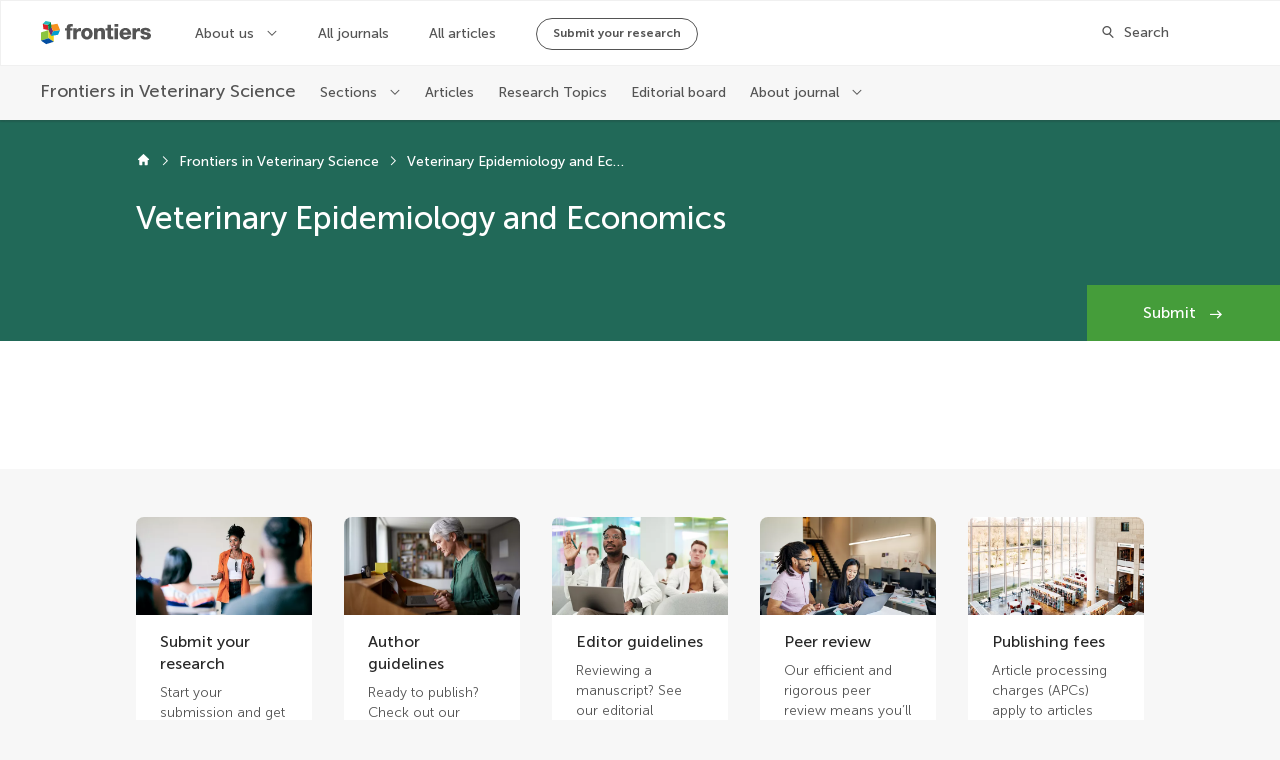

--- FILE ---
content_type: text/css; charset=UTF-8
request_url: https://www.frontiersin.org/journal-pages-2022/_nuxt/css/d0fdc40.css
body_size: 11752
content:
.ErrorPage[data-v-0882a4d8]{width:100%;box-sizing:border-box;padding:156px var(--layout-gap);max-width:592px;margin:0 auto;display:flex;flex-direction:column;align-items:center}@media only screen and (max-width:1024px){.ErrorPage[data-v-0882a4d8]{padding:120px var(--layout-gap)}}.ErrorPage__icon[data-v-0882a4d8]{--error-icon-size:88px;width:var(--error-icon-size);height:var(--error-icon-size);position:relative}@media only screen and (max-width:1024px){.ErrorPage__icon[data-v-0882a4d8]{--error-icon-size:64px}}.ErrorPage__icon[data-v-0882a4d8]:after{content:"";width:var(--error-icon-size);height:var(--error-icon-size);background:url([data-uri]);position:absolute;background-size:var(--error-icon-size) var(--error-icon-size);top:0;left:0}.ErrorPage__icon--internal[data-v-0882a4d8]:after{background:url([data-uri])}.ErrorPage h1[data-v-0882a4d8]{font-size:2.5rem;line-height:3.5rem;font-weight:500;margin:32px 0}@media only screen and (max-width:1280px){.ErrorPage h1[data-v-0882a4d8]{font-size:2rem;line-height:2.75rem}}@media only screen and (max-width:1024px){.ErrorPage h1[data-v-0882a4d8]{margin:24px 0}}@media only screen and (max-width:563px){.ErrorPage h1[data-v-0882a4d8]{font-size:1.5rem;line-height:2.0625rem}}.ErrorPage p[data-v-0882a4d8]{font-size:1rem;line-height:1.375rem;font-weight:300}.ErrorPage>.Button[data-v-0882a4d8],.ErrorPage>a[data-v-0882a4d8]{margin-top:24px;display:block}@media only screen and (max-width:563px){.ErrorPage>.Button[data-v-0882a4d8],.ErrorPage>a[data-v-0882a4d8]{width:100%}}.ErrorPage .Button[data-v-0882a4d8]{color:#282828}.ErrorPage .Button[data-v-0882a4d8]:after{color:#282828;top:10px}@media only screen and (max-width:563px){.ErrorPage .Button[data-v-0882a4d8]{width:100%;padding:8px 24px}.ErrorPage .Button[data-v-0882a4d8]:after{position:relative;right:0;top:0;margin-left:8px}}.ErrorPage [data-v-0882a4d8]{text-align:center}@font-face{font-family:Frontiers-Iconography-Next;src:url(https://static2.frontiersin.org/static-resources/FrontiersIconography.woff2) format("woff2");font-weight:400;font-style:normal}@font-face{font-family:MuseoSans;src:url(https://static2.frontiersin.org/static-resources/MuseoSans300.woff2) format("woff2");font-weight:300;font-style:normal}@font-face{font-family:MuseoSans;src:url(https://static2.frontiersin.org/static-resources/MuseoSans500.woff2) format("woff2");font-weight:500;font-style:normal}@font-face{font-family:MuseoSans;src:url(https://static2.frontiersin.org/static-resources/MuseoSans700.woff2) format("woff2");font-weight:700;font-style:normal}@keyframes rotate{0%{transform:rotate(0deg)}to{transform:rotate(3turn)}}@keyframes bounce{0%{transform:translateY(0)}to{transform:translateY(5px)}}@keyframes sk-bounce{0%,to{transform:scale(0)}50%{transform:scale(1)}}@keyframes pulse{0%{transform:scale(0);opacity:1}to{transform:scale(1);opacity:0}}@keyframes shake{0%,to{transform:translateZ(0)}10%,30%,50%,70%,90%{transform:translate3d(-10px,0,0)}20%,40%,60%,80%{transform:translate3d(10px,0,0)}}@keyframes loading{0%{transform:rotate(-90deg) translate(0);transform-origin:50%;stroke-dashoffset:140px}50%{stroke-dashoffset:70px}to{transform:rotate(270deg) translate(0);transform-origin:50%;stroke-dashoffset:0}}@keyframes color-load{0%{stroke:var(--maincolor40)}10%{stroke:var(--maincolor40)}20%{stroke:var(--maincolor0)}30%{stroke:var(--maincolor40)}40%{stroke:var(--maincolor40)}50%{stroke:var(--maincolor0)}60%{stroke:var(--maincolor40)}70%{stroke:var(--maincolor40)}80%{stroke:var(--maincolor0)}90%{stroke:var(--maincolor40)}to{stroke:var(--maincolor0)}}@keyframes draw{to{stroke-dashoffset:0}}:root{--blue90:#001959;--blue80:#001991;--blue70:#0024b0;--blue60:#002fca;--blue55:#0035d4;--blue50:#003bde;--blue40:#0c4ded;--blue30:#3673f7;--blue20:#6d9efd;--blue10:#aecbff;--blue5:#cee1ff;--blue0:#eef5ff;--sky90:#064b80;--sky80:#015b98;--sky70:#006eaf;--sky60:#0081c2;--sky55:#0089c9;--sky50:#0092d1;--sky40:#00a0dc;--sky30:#2bb1e8;--sky20:#61c4f1;--sky10:#9fdaf8;--sky5:#c8e9fb;--sky0:#f3faff;--teal90:#264543;--teal80:#256662;--teal70:#18867d;--teal60:#00a091;--teal55:#0aae9c;--teal50:#15bca8;--teal40:#31d1bb;--teal30:#53e2cc;--teal20:#7aeedb;--teal10:#a5f7e8;--teal5:#c6fbf1;--teal0:#e8fffb;--red90:#59001e;--red80:#7d0022;--red70:#9f0223;--red60:#bd0b25;--red55:#c91329;--red50:#d51a2c;--red40:#e7323b;--red30:#f2575d;--red20:#fa8589;--red10:#feb9bb;--red5:#ffd6d7;--red0:#fff3f3;--orange90:#591804;--orange80:#822907;--orange70:#a93f0c;--orange60:#bb4107;--orange55:#d14900;--orange50:#e56000;--orange40:#ff8b33;--orange30:#ffb062;--orange20:#ffcb8d;--orange10:#ffe4be;--orange5:#ffedd5;--orange0:#fff6ec;--purple90:#1d1359;--purple80:#2d1d7f;--purple70:#402ba3;--purple60:#553cc2;--purple55:#6046cf;--purple50:#6c51dc;--purple40:#856df0;--purple30:#a589fa;--purple20:#c6acff;--purple10:#e4d3ff;--purple5:#efe4ff;--purple0:#f9f5ff;--green90:#1b5958;--green80:#216958;--green70:#287753;--green60:#2c8147;--green55:#338e3c;--green50:#459d3a;--green40:#54c247;--green30:#74d56d;--green20:#96e392;--green10:#bdf0bc;--green5:#e5fae5;--green0:#f6fff7;--cyan90:#004659;--cyan80:#04586d;--cyan70:#01697e;--cyan60:#04798b;--cyan55:#058899;--cyan50:#1898a4;--cyan40:#20bbc5;--cyan30:#42d6e0;--cyan20:#80e7ed;--cyan10:#b8f2f5;--cyan5:#d3f8fa;--cyan0:#eefeff;--grey90:#282828;--grey80:#545454;--grey70:#6b6b6b;--grey65:#878787;--grey60:#a2a2a2;--grey50:#bfbfbf;--grey40:#d5d5d5;--grey30:#e6e6e6;--grey20:#f0f0f0;--grey10:#f7f7f7;--grey5:#f8f8f8;--grey0:#fff;--black:#282828;--white:#fff}:root,[theme=blue]{--maincolor90:var(--blue90);--maincolor80:var(--blue80);--maincolor70:var(--blue70);--maincolor60:var(--blue60);--maincolor55:var(--blue55);--maincolor50:var(--blue50);--maincolor40:var(--blue40);--maincolor30:var(--blue30);--maincolor20:var(--blue20);--maincolor10:var(--blue10);--maincolor5:var(--blue5);--maincolor0:var(--blue0)}[theme=red]{--maincolor90:var(--red90);--maincolor80:var(--red80);--maincolor70:var(--red70);--maincolor60:var(--red60);--maincolor55:var(--red55);--maincolor50:var(--red50);--maincolor40:var(--red40);--maincolor30:var(--red30);--maincolor20:var(--red20);--maincolor10:var(--red10);--maincolor5:var(--red5);--maincolor0:var(--red0)}[theme=orange]{--maincolor90:var(--orange90);--maincolor80:var(--orange80);--maincolor70:var(--orange70);--maincolor60:var(--orange60);--maincolor55:var(--orange55);--maincolor50:var(--orange50);--maincolor40:var(--orange40);--maincolor30:var(--orange30);--maincolor20:var(--orange20);--maincolor10:var(--orange10);--maincolor5:var(--orange5);--maincolor0:var(--orange0)}[theme=purple]{--maincolor90:var(--purple90);--maincolor80:var(--purple80);--maincolor70:var(--purple70);--maincolor60:var(--purple60);--maincolor55:var(--purple55);--maincolor50:var(--purple50);--maincolor40:var(--purple40);--maincolor30:var(--purple30);--maincolor20:var(--purple20);--maincolor10:var(--purple10);--maincolor5:var(--purple5);--maincolor0:var(--purple0)}[theme=green]{--maincolor90:var(--green90);--maincolor80:var(--green80);--maincolor70:var(--green70);--maincolor60:var(--green60);--maincolor55:var(--green55);--maincolor50:var(--green50);--maincolor40:var(--green40);--maincolor30:var(--green30);--maincolor20:var(--green20);--maincolor10:var(--green10);--maincolor5:var(--green5);--maincolor0:var(--green0)}[theme=cyan]{--maincolor90:var(--cyan90);--maincolor80:var(--cyan80);--maincolor70:var(--cyan70);--maincolor60:var(--cyan60);--maincolor55:var(--cyan55);--maincolor50:var(--cyan50);--maincolor40:var(--cyan40);--maincolor30:var(--cyan30);--maincolor20:var(--cyan20);--maincolor10:var(--cyan10);--maincolor5:var(--cyan5);--maincolor0:var(--cyan0)}[theme=sky]{--maincolor90:var(--sky90);--maincolor80:var(--sky80);--maincolor70:var(--sky70);--maincolor60:var(--sky60);--maincolor55:var(--sky55);--maincolor50:var(--sky50);--maincolor40:var(--sky40);--maincolor30:var(--sky30);--maincolor20:var(--sky20);--maincolor10:var(--sky10);--maincolor5:var(--sky5);--maincolor0:var(--sky0)}:root{--spacing-vertical-sm:48px;--spacing-vertical-l:64px;--spacing-vertical-xl:80px;--spacing-carousel:24px;--ibar-mix-height:56px}@media only screen and (max-width:1024px){:root{--spacing-vertical-sm:40px;--spacing-vertical-l:48px;--spacing-vertical-xl:64px;--ibar-height:48px;--ibar-mix-height:0}}:root{--layout-col-1:calc(4.16667vw - 33.33333px);--layout-col-2:calc(8.33333vw - 34.66667px);--layout-col-3:calc(12.5vw - 36px);--layout-col-4:calc(16.66667vw - 37.33333px);--layout-col-5:calc(20.83333vw - 38.66667px);--layout-col-6:calc(25vw - 40px);--layout-col-7:calc(29.16667vw - 41.33333px);--layout-col-8:calc(33.33333vw - 42.66667px);--layout-col-9:calc(37.5vw - 44px);--layout-col-10:calc(41.66667vw - 45.33333px);--layout-col-11:calc(45.83333vw - 46.66667px);--layout-col-12:calc(50vw - 48px);--layout-col-13:calc(54.16667vw - 49.33333px);--layout-col-14:calc(58.33333vw - 50.66667px);--layout-col-15:calc(62.5vw - 52px);--layout-col-16:calc(66.66667vw - 53.33333px);--layout-col-17:calc(70.83333vw - 54.66667px);--layout-col-18:calc(75vw - 56px);--layout-col-19:calc(79.16667vw - 57.33333px);--layout-col-20:calc(83.33333vw - 58.66667px);--layout-col-21:calc(87.5vw - 60px);--layout-col-22:calc(91.66667vw - 61.33333px);--layout-col-23:calc(95.83333vw - 62.66667px);--layout-col-24:calc(100vw - 64px);--layout-gap:32px;--layout-margin-extra-gap:8px;--ibar-height:64px;--layout-max-width-px:1920;--layout-max-width:1890px}@media only screen and (min-width:1921px){:root{--layout-col-1:45.41667px;--layout-col-1:46.66667px;--layout-col-2:125.33333px;--layout-col-3:204px;--layout-col-4:282.66667px;--layout-col-5:361.33333px;--layout-col-6:440px;--layout-col-7:518.66667px;--layout-col-8:597.33333px;--layout-col-9:676px;--layout-col-10:754.66667px;--layout-col-11:833.33333px;--layout-col-12:912px;--layout-col-13:990.66667px;--layout-col-14:1069.33333px;--layout-col-15:1148px;--layout-col-16:1226.66667px;--layout-col-17:1305.33333px;--layout-col-18:1384px;--layout-col-19:1462.66667px;--layout-col-20:1541.33333px;--layout-col-21:1620px;--layout-col-22:1698.66667px;--layout-col-23:1777.33333px;--layout-col-24:1856px;--layout-gap:32px;--layout-margin-extra-gap:0px}}@media only screen and (max-width:1024px){:root{--layout-col-1:calc(4.16667vw - 16.66667px);--layout-col-2:calc(8.33333vw - 17.33333px);--layout-col-3:calc(12.5vw - 18px);--layout-col-4:calc(16.66667vw - 18.66667px);--layout-col-5:calc(20.83333vw - 19.33333px);--layout-col-6:calc(25vw - 20px);--layout-col-7:calc(29.16667vw - 20.66667px);--layout-col-8:calc(33.33333vw - 21.33333px);--layout-col-9:calc(37.5vw - 22px);--layout-col-10:calc(41.66667vw - 22.66667px);--layout-col-11:calc(45.83333vw - 23.33333px);--layout-col-12:calc(50vw - 24px);--layout-col-13:calc(54.16667vw - 24.66667px);--layout-col-14:calc(58.33333vw - 25.33333px);--layout-col-15:calc(62.5vw - 26px);--layout-col-16:calc(66.66667vw - 26.66667px);--layout-col-17:calc(70.83333vw - 27.33333px);--layout-col-18:calc(75vw - 28px);--layout-col-19:calc(79.16667vw - 28.66667px);--layout-col-20:calc(83.33333vw - 29.33333px);--layout-col-21:calc(87.5vw - 30px);--layout-col-22:calc(91.66667vw - 30.66667px);--layout-col-23:calc(95.83333vw - 31.33333px);--layout-col-24:calc(100vw - 32px);--layout-gap:16px;--ibar-height:48px}}@media only screen and (max-width:768px){:root{--layout-col-1:calc(6.25vw - 17px);--layout-col-2:calc(12.5vw - 18px);--layout-col-3:calc(18.75vw - 19px);--layout-col-4:calc(25vw - 20px);--layout-col-5:calc(31.25vw - 21px);--layout-col-6:calc(37.5vw - 22px);--layout-col-7:calc(43.75vw - 23px);--layout-col-8:calc(50vw - 24px);--layout-col-9:calc(56.25vw - 25px);--layout-col-10:calc(62.5vw - 26px);--layout-col-11:calc(68.75vw - 27px);--layout-col-12:calc(75vw - 28px);--layout-col-13:calc(81.25vw - 29px);--layout-col-14:calc(87.5vw - 30px);--layout-col-15:calc(93.75vw - 31px);--layout-col-16:calc(100vw - 32px);--layout-gap:16px}}@media only screen and (max-width:563px){:root{--layout-col-1:calc(12.5vw - 18px);--layout-col-2:calc(25vw - 20px);--layout-col-3:calc(37.5vw - 22px);--layout-col-4:calc(50vw - 24px);--layout-col-5:calc(62.5vw - 26px);--layout-col-6:calc(75vw - 28px);--layout-col-7:calc(87.5vw - 30px);--layout-col-8:calc(100vw - 32px);--layout-gap:16px}}a,a:active,a:hover{text-decoration:none}*{-webkit-font-smoothing:antialiased}:focus{outline:none}ul{list-style:none}ol,ul{margin:0;padding:0}input,textarea{font-family:MuseoSans,Helvetica,Arial,sans-serif}input[type=number]::-webkit-inner-spin-Button,input[type=number]::-webkit-outer-spin-Button{-webkit-appearance:none;margin:0}input[type=number]{-moz-appearance:textfield}input::-ms-clear{display:none}a,a:active{color:inherit}body{overflow-x:hidden}body,html{margin:0;padding:0;font-family:MuseoSans,Helvetica,Arial,sans-serif;color:var(--black)}.l-spacer{flex-grow:1}.is-disabled{pointer-events:none;opacity:.5}.is-hidden{display:none}.is-visible{display:block}.is-inside-mask{width:100%;height:100%;object-fit:cover}h1:not([class]){font-size:2.5rem;line-height:3.5rem;font-weight:500}@media only screen and (max-width:1280px){h1:not([class]){font-size:2rem;line-height:2.75rem}}@media only screen and (max-width:1024px){h1:not([class]){font-size:1.75rem;line-height:2.4375rem}}@media only screen and (max-width:563px){h1:not([class]){font-size:1.5rem;line-height:2.0625rem}}.Heading--h1,h1:not([class]){margin-top:var(--spacing-vertical-sm)}@media only screen and (max-width:1024px){.Heading--h1,h1:not([class]){margin-top:var(--spacing-vertical-sm)}}.Heading--h1+.Heading--h2,.Heading--h1+h2:not([class]),h1:not([class])+.Heading--h2,h1:not([class])+h2:not([class]){margin-top:24px}@media only screen and (max-width:1024px){.Heading--h1+.Heading--h2,.Heading--h1+h2:not([class]),h1:not([class])+.Heading--h2,h1:not([class])+h2:not([class]){margin-top:16px}}.Heading--h1+:not(h2,.Heading--h2),.Heading--h1+p,h1:not([class])+:not(h2,.Heading--h2),h1:not([class])+p{margin-top:32px}@media only screen and (max-width:1024px){.Heading--h1+:not(h2,.Heading--h2),.Heading--h1+p,h1:not([class])+:not(h2,.Heading--h2),h1:not([class])+p{margin-top:24px}}h2:not([class]){font-size:2rem;line-height:2.75rem;font-weight:500}@media only screen and (max-width:1280px){h2:not([class]){font-size:1.75rem;line-height:2.4375rem}}@media only screen and (max-width:1024px){h2:not([class]){font-size:1.5rem;line-height:2.0625rem}}@media only screen and (max-width:563px){h2:not([class]){font-size:1.25rem;line-height:1.75rem}}.Heading--h2,h2:not([class]){margin-top:var(--spacing-vertical-xl)}.Heading--h2+.Heading--h3,.Heading--h2+h3:not([class]),h2:not([class])+.Heading--h3,h2:not([class])+h3:not([class]){margin-top:24px}@media only screen and (max-width:1024px){.Heading--h2+.Heading--h3,.Heading--h2+h3:not([class]),h2:not([class])+.Heading--h3,h2:not([class])+h3:not([class]){margin-top:16px}}.Heading--h2+:not(h3,.Heading--h3),.Heading--h2+p,h2:not([class])+:not(h3,.Heading--h3),h2:not([class])+p{margin-top:32px}@media only screen and (max-width:1024px){.Heading--h2+:not(h3,.Heading--h3),.Heading--h2+p,h2:not([class])+:not(h3,.Heading--h3),h2:not([class])+p{margin-top:24px}}h3:not([class]){font-size:1.75rem;line-height:2.4375rem;font-weight:500}@media only screen and (max-width:1280px){h3:not([class]){font-size:1.25rem;line-height:1.75rem}}@media only screen and (max-width:1024px){h3:not([class]){font-size:1.125rem;line-height:1.75rem}}.Heading--h3,h3:not([class]){margin-top:56px}@media only screen and (max-width:1024px){.Heading--h3,h3:not([class]){margin-top:48px}}.Heading--h3+.Heading--h4,.Heading--h3+h4:not([class]),h3:not([class])+.Heading--h4,h3:not([class])+h4:not([class]){margin-top:16px}@media only screen and (max-width:1024px){.Heading--h3+.Heading--h4,.Heading--h3+h4:not([class]),h3:not([class])+.Heading--h4,h3:not([class])+h4:not([class]){margin-top:8px}}.Heading--h3+:not(h4,.Heading--h4),.Heading--h3+p,h3:not([class])+:not(h4,.Heading--h4),h3:not([class])+p{margin-top:16px}@media only screen and (max-width:1024px){.Heading--h3+:not(h4,.Heading--h4),.Heading--h3+p,h3:not([class])+:not(h4,.Heading--h4),h3:not([class])+p{margin-top:8px}}h4:not([class]){font-size:1.75rem;line-height:2.4375rem;font-weight:300}@media only screen and (max-width:1280px){h4:not([class]){font-size:1.25rem;line-height:1.75rem}}@media only screen and (max-width:1024px){h4:not([class]){font-size:1.125rem;line-height:1.75rem}}.Heading--h4,h4:not([class]){margin-top:32px}@media only screen and (max-width:1024px){.Heading--h4,h4:not([class]){margin-top:24px}}.Heading--h4+.Heading--h5,.Heading--h4+h5:not([class]),h4:not([class])+.Heading--h5,h4:not([class])+h5:not([class]){margin-top:16px}@media only screen and (max-width:1024px){.Heading--h4+.Heading--h5,.Heading--h4+h5:not([class]),h4:not([class])+.Heading--h5,h4:not([class])+h5:not([class]){margin-top:8px}}.Heading--h4+:not(h5,.Heading--h5),.Heading--h4+p,h4:not([class])+:not(h5,.Heading--h5),h4:not([class])+p{margin-top:16px}@media only screen and (max-width:1024px){.Heading--h4+:not(h5,.Heading--h5),.Heading--h4+p,h4:not([class])+:not(h5,.Heading--h5),h4:not([class])+p{margin-top:8px}}h5:not([class]){font-size:1.25rem;line-height:1.75rem;font-weight:500}@media only screen and (max-width:1280px){h5:not([class]){font-size:1.125rem;line-height:1.75rem}}@media only screen and (max-width:1024px){h5:not([class]){font-size:1rem;line-height:1.375rem}}.Heading--h5,h5:not([class]){margin-top:32px}@media only screen and (max-width:1024px){.Heading--h5,h5:not([class]){margin-top:24px}}.Heading--h5+.Heading--h6,.Heading--h5+h6:not([class]),h5:not([class])+.Heading--h6,h5:not([class])+h6:not([class]){margin-top:16px}@media only screen and (max-width:1024px){.Heading--h5+.Heading--h6,.Heading--h5+h6:not([class]),h5:not([class])+.Heading--h6,h5:not([class])+h6:not([class]){margin-top:8px}}.Heading--h5+p,h5:not([class])+p{margin-top:8px}@media only screen and (max-width:1024px){.Heading--h5+p,h5:not([class])+p{margin-top:0}}h6:not([class]){font-size:1.125rem;line-height:1.75rem;font-weight:700}@media only screen and (max-width:1280px){h6:not([class]){font-size:1rem;line-height:1.375rem}}@media only screen and (max-width:1024px){h6:not([class]){font-size:.875rem;line-height:1.25rem}}.Heading--h6,h6:not([class]){margin-top:24px}@media only screen and (max-width:1024px){.Heading--h6,h6:not([class]){margin-top:16px}}.Heading--h6+p,h6:not([class])+p{margin-top:0}@media only screen and (max-width:1024px){.Heading--h6+p,h6:not([class])+p{margin-top:0}}.Heading h1,.Heading h2,.Heading h3,.Heading h4,.Heading h5,.Heading h6{margin:0}.Heading .Link__wrapper.Link__wrapper{margin-top:0}p:not([class]){margin-bottom:16px}ol:not([class]),p:not([class]),ul:not([class]){font-size:1rem;line-height:1.375rem;font-weight:300}ol:not([class]),ul:not([class]){margin:16px 0}ol:not([class]) li,ul:not([class]) li{font-weight:300}.Renderer__hyperlink{background:red;margin:0 8px;padding:0 .25rem;border:1px solid;font-family:monospace;color:var(--maincolor50);font-weight:700;cursor:pointer;text-decoration:none;transition:color .3s cubic-bezier(.37,.74,.15,1);position:relative}.Renderer__hyperlink:hover{color:var(--maincolor70);text-decoration:underline;text-decoration-thickness:1px;text-underline-offset:2px}.Renderer__hyperlink--Asset{border-color:var(--teal40)}.Renderer__hyperlink--Entry{border-color:var(--orange40)}.Renderer a:not([class]){color:var(--maincolor50);font-weight:700;cursor:pointer;text-decoration:none;transition:color .3s cubic-bezier(.37,.74,.15,1);position:relative}.Renderer a:not([class]):hover{color:var(--maincolor70);text-decoration:underline;text-decoration-thickness:1px;text-underline-offset:2px}.Renderer>blockquote *{font-size:2.5rem;line-height:3.5rem;font-weight:300;text-align:center}@media only screen and (max-width:1280px){.Renderer>blockquote *{font-size:2rem;line-height:2.75rem;font-weight:300}}@media only screen and (max-width:1024px){.Renderer>blockquote *{font-size:1.75rem;line-height:2.4375rem;font-weight:300}}.Renderer>[class^=Card]{margin-top:32px}.Renderer ul:not([class]){margin:16px 0}.Renderer ul:not([class]) li{list-style:disc;margin-left:24px;font-size:1.125rem;line-height:1.75rem;font-weight:300}.Renderer ul:not([class]) li p:not([class]):last-child{margin-bottom:0}@media only screen and (max-width:1280px){.Renderer ul:not([class]) li{font-size:1rem;line-height:1.375rem;font-weight:300}}.Renderer p .Link{font-size:inherit}.Renderer .ImageComponent,.Renderer .Metrics,.Renderer .YoutubeVideo__wrapper{margin:32px auto}@media only screen and (max-width:1024px){.Renderer .ImageComponent,.Renderer .Metrics,.Renderer .YoutubeVideo__wrapper{margin:24px auto}}.Renderer .Metrics{display:flex}.Renderer .Metrics__numbers__mask{padding-right:32px}.Renderer .Metrics+.Chart{margin-top:var(--spacing-vertical-sm)}.Renderer .TimeLine__goal,.Renderer .TimeLine__item,.Renderer .TimeLine__milestone__item{list-style:none}.Renderer .TimeLine p{margin-bottom:0}.Renderer .CardTeam p{padding:0}.Renderer .CardTeam p:last-child{margin-bottom:0}.Renderer .Table+.Table{margin-top:var(--spacing-vertical-xl)}.Renderer .FrontiersImage--portrait{text-align:left}.Renderer .FrontiersImage--portrait img{max-height:536px}@media only screen and (max-width:1441px){.Renderer .FrontiersImage--portrait img{max-height:458px}}@media only screen and (max-width:1280px){.Renderer .FrontiersImage--portrait img{max-height:405px}}@media only screen and (max-width:1024px){.Renderer .FrontiersImage--portrait img{max-height:568px}}@media only screen and (max-width:768px){.Renderer .FrontiersImage--portrait img{max-height:472px}}@media only screen and (max-width:563px){.Renderer .FrontiersImage--portrait img{max-height:none}}.Renderer .Link__wrapper.Renderer__entry--InLine{display:inline}.Renderer .Link__wrapper.Renderer__entry--Block{display:flex;justify-content:center}.Renderer .Link__wrapper .Link--flatButton{margin:32px auto}.Renderer .Bars,.Renderer .Columns,.Renderer .MultiChart,.Renderer .Percentiles{margin-top:32px}.Renderer .Bars .Bars,.Renderer .Columns .Bars,.Renderer .MultiChart .Bars,.Renderer .Percentiles .Bars{margin-top:0}.Renderer .Percentiles{margin-top:var(--spacing-vertical-sm)}@media only screen and (max-width:768px){.Renderer .MultiChart{grid:min-content/repeat(2,1fr)}}@media only screen and (max-width:563px){.Renderer .MultiChart{grid:min-content/repeat(1,1fr)}}.Renderer .MultiChart__gridItem{max-width:calc(var(--layout-col-6) - var(--layout-gap))}@media only screen and (max-width:1280px){.Renderer .MultiChart__gridItem{max-width:calc(var(--layout-col-7) - var(--layout-gap))}}@media only screen and (max-width:1024px){.Renderer .MultiChart__gridItem{max-width:calc(var(--layout-col-10) - var(--layout-gap))}}@media only screen and (max-width:768px){.Renderer .MultiChart__gridItem{max-width:calc(var(--layout-col-7) - var(--layout-gap)*0.5)}}@media only screen and (max-width:563px){.Renderer .MultiChart__gridItem{max-width:var(--layout-col-8)}}@media only screen and (max-width:1024px){.Renderer .Banner ul:not([class]) li{list-style:none}}.Block--aboutFullWidth{margin-top:var(--spacing-vertical-xl);margin-left:calc(-16px - var(--layout-col-2) - var(--layout-gap) - var(--layout-gap));margin-right:calc(-16px - var(--layout-col-10) - var(--layout-gap) - var(--layout-gap));padding:var(--spacing-vertical-xl) calc(var(--layout-col-10) + var(--layout-gap) + var(--layout-gap) + 16px) var(--spacing-vertical-xl) calc(var(--layout-col-2) + var(--layout-gap) + var(--layout-gap) + 16px)}@media only screen and (min-width:1921px){.Block--aboutFullWidth{margin-left:calc(-50vw + var(--layout-max-width)*0.5 - var(--layout-col-2) - var(--layout-gap)*2);padding-left:calc(50vw - var(--layout-max-width)*0.5 + var(--layout-col-2) + var(--layout-gap)*2);margin-right:calc(-50vw + var(--layout-max-width)*0.5 - var(--layout-col-10) - var(--layout-gap)*2);padding-right:calc(50vw - var(--layout-max-width)*0.5 + var(--layout-col-10) + var(--layout-gap)*2)}}@media only screen and (max-width:1280px){.Block--aboutFullWidth{margin-left:calc(0px - var(--layout-col-2) - var(--layout-gap) - var(--layout-gap));padding-left:calc(var(--layout-col-2) + var(--layout-gap) + var(--layout-gap));margin-right:calc(0px - var(--layout-col-8) - var(--layout-gap) - var(--layout-gap));padding-right:calc(var(--layout-col-8) + var(--layout-gap) + var(--layout-gap))}}@media only screen and (max-width:1024px){.Block--aboutFullWidth{margin-left:calc(0px - var(--layout-col-2) - var(--layout-gap) - var(--layout-gap));padding-left:calc(var(--layout-col-2) + var(--layout-gap) + var(--layout-gap));margin-right:calc(0px - var(--layout-col-2) - var(--layout-gap) - var(--layout-gap));padding-right:calc(var(--layout-col-2) + var(--layout-gap) + var(--layout-gap))}}@media only screen and (max-width:768px){.Block--aboutFullWidth{margin-left:calc(0px - var(--layout-col-1) - var(--layout-gap) - var(--layout-gap));padding-left:calc(var(--layout-col-1) + var(--layout-gap) + var(--layout-gap));margin-right:calc(0px - var(--layout-col-1) - var(--layout-gap) - var(--layout-gap));padding-right:calc(var(--layout-col-1) + var(--layout-gap) + var(--layout-gap))}}@media only screen and (max-width:563px){.Block--aboutFullWidth{margin-left:calc(0px - var(--layout-gap));padding-left:var(--layout-gap);margin-right:calc(0px - var(--layout-gap));padding-right:var(--layout-gap)}}.Block--aboutFullWidth:last-child,.Block--aboutFullWidth:nth-last-child(2)+p:empty{margin-bottom:calc(0px - var(--spacing-vertical-xl))}.Block--aboutFullWidth .Heading{margin-top:0}h1,h2,h3,h4,h5,h6,p{margin:0;font-weight:inherit}button{font-family:inherit;font-size:100%;line-height:1.15;margin:0;padding:0;overflow:visible;text-transform:none;-webkit-appearance:button;border:0;background:none}button:hover{cursor:pointer}fieldset{border:0;padding:0;margin:0;min-width:0}figure{margin:0}:after:focus:not(:focus-visible),:before:focus:not(:focus-visible),:focus:not(:focus-visible){outline:none}.Button:not(.Button--linkButton):focus-visible,.Link:not(.Link--linkType):focus-visible,.MessagesCarousel__dots__item:focus-visible,[class^=Card]:focus-visible{position:relative;z-index:1;outline-offset:-4px}.Button:not(.Button--linkButton):focus-visible *,.Link:not(.Link--linkType):focus-visible *,.MessagesCarousel__dots__item:focus-visible *,[class^=Card]:focus-visible *{z-index:-1}:not(input[type=text],textarea):focus-visible,:not(input[type=text],textarea):focus-visible+.RadioInputList__checkmark{outline:4px solid var(--sky50)}@media only screen and (max-width:1024px){:not(input[type=text],textarea):focus-visible,:not(input[type=text],textarea):focus-visible+.RadioInputList__checkmark{outline:none}}.acc-hidden{position:absolute;white-space:nowrap;width:1px;height:1px;overflow:hidden;border:0;padding:0;clip:rect(0 0 0 0);clip-path:inset(50%);margin:-1px}@media(prefers-reduced-motion:reduce){*,:after,:before{transition:none!important;animation:none!important;scroll-behavior:auto!important}}.BypassBlock__firstEl{display:none}.BypassBlock__wrapper{padding:8px 40px;align-items:center;background-color:var(--grey10);display:flex;position:absolute;left:-1000px;top:-1000px;width:1px;height:1px;text-align:left;overflow:hidden;outline:none}.BypassBlock__wrapper:focus{position:fixed;top:0;left:0;z-index:99;width:100%;height:auto}.BypassBlock__wrapper:focus~#__nuxt{top:48px}.BypassBlock__wrapper:focus~#__nuxt .Ibar>.Ibar__journal--mix,.BypassBlock__wrapper:focus~#__nuxt .Ibar>.Ibar__main{top:47px}.BypassBlock__wrapper:focus~#__nuxt .Ibar>.Ibar__journal{top:112px}.BypassBlock__button{padding:6px 16px;background-color:var(--blue50);border-radius:32px;font-size:.875rem;line-height:1.25rem;line-height:1.2rem}.BypassBlock__button,.TooltipD{color:var(--white);font-weight:500}.TooltipD{position:fixed;background:var(--black);font-size:.75rem;line-height:1.0625rem;width:auto;max-width:360px;box-shadow:0 0 2px rgba(40,40,40,.12),0 0 1px rgba(40,40,40,.08),0 0 3px rgba(40,40,40,.04);box-sizing:border-box;border-radius:2px;padding:3px 8px;opacity:0;transition:opacity .24s cubic-bezier(.37,.74,.15,1);z-index:2000}.TooltipD:after{content:"";font-family:Frontiers-Iconography-Next!important;color:var(--black);font-size:16px;width:16px;height:16px;position:absolute;bottom:-10px;right:calc(50% - 8px)}.TooltipD--bottom:after{transform:rotate(180deg);top:-10px;bottom:auto}.TooltipD--right:after{right:12px}.TooltipD--left:after{left:12px;right:auto}.TooltipD--side.TooltipD--left:after{transform:rotate(-90deg);right:-10px;left:auto;bottom:calc(50% - 8px)}.TooltipD--side.TooltipD--right:after{transform:rotate(90deg);left:-10px;right:auto;bottom:calc(50% - 8px)}.FloatingDirectiveElement{--floating-element-margin:40px;position:fixed;margin:0;right:var(--floating-element-margin);z-index:30;bottom:0;opacity:0;visibility:hidden;transition:opacity .48s cubic-bezier(.37,.74,.15,1),visibility .48s cubic-bezier(.37,.74,.15,1),bottom .48s cubic-bezier(.37,.74,.15,1)}@media only screen and (max-width:1024px){.FloatingDirectiveElement{--floating-element-margin:24px}}@media only screen and (max-width:563px){.FloatingDirectiveElement{--floating-element-margin:16px}}.FloatingDirectiveElement--visible{bottom:var(--floating-element-margin);opacity:1;visibility:visible}.FloatingDirectiveElement--left{right:auto;left:var(--floating-element-margin)}.FloatingDirectiveElement--center{right:50%;transform:translateX(50%)}.FloatingDirectiveElement--footerRelative{position:absolute;bottom:auto;top:calc(var(--floating-element-margin)*-1);transform:translateY(-100%)}.FloatingDirectiveElement--footerRelative.FloatingDirectiveElement--center{transform:translate(50%,-100%)}.Popover{position:absolute;background:var(--white);width:320px;box-shadow:0 0 10px rgba(40,40,40,.12),0 0 14px rgba(40,40,40,.08),0 0 5px rgba(40,40,40,.04);padding:28px 16px 16px;border-radius:8px;opacity:1;z-index:11;--popover-offset:16px;--popover-arrow-offset:16px;--popover-translateX:0;--popover-translateY:0;transform:translate(var(--popover-translateX),var(--popover-translateY))}@media screen and (max-width:400px){.Popover{width:calc(100% - 32px)}}.Popover--top{--popover-translateY:calc(-100% - var(--popover-offset))}.Popover--bottom{--popover-translateY:var(--popover-offset)}.Popover--bottom.Popover--acenter,.Popover--top.Popover--acenter{--popover-translateX:-50%}.Popover--bottom.Popover--aright,.Popover--top.Popover--aright{--popover-translateX:-100%}.Popover--left{--popover-translateX:calc(-100% - var(--popover-offset))}.Popover--right{--popover-translateX:var(--popover-offset)}.Popover--left.Popover--acenter,.Popover--right.Popover--acenter{--popover-translateY:-50%}.Popover--left.Popover--abottom,.Popover--right.Popover--abottom{--popover-translateY:-100%}.Popover__arrow{position:absolute;width:0;height:0;overflow:visible;background-color:inherit;display:flex;justify-content:center;align-items:center}.Popover__arrow:before{content:"";flex:0 0 auto;width:8px;height:8px;background-color:inherit;transform:rotate(45deg)}.Popover__arrow--topcenter{bottom:0;left:50%}.Popover__arrow--topleft{bottom:0;left:var(--popover-arrow-offset)}.Popover__arrow--topright{bottom:0;right:var(--popover-arrow-offset)}.Popover__arrow--bottomcenter{top:0;left:50%}.Popover__arrow--bottomleft{top:0;left:var(--popover-arrow-offset)}.Popover__arrow--bottomright{top:0;right:var(--popover-arrow-offset)}.Popover__arrow--leftcenter{right:0;top:50%}.Popover__arrow--lefttop{right:0;top:var(--popover-arrow-offset)}.Popover__arrow--leftbottom{right:0;bottom:var(--popover-arrow-offset)}.Popover__arrow--rightcenter{left:0;top:50%}.Popover__arrow--righttop{left:0;top:var(--popover-arrow-offset)}.Popover__arrow--rightbottom{left:0;bottom:var(--popover-arrow-offset)}.Popover__close{position:absolute;top:4px;right:4px;width:24px;height:24px;display:grid;place-items:center}.Popover__close:after{content:"";font-family:Frontiers-Iconography-Next!important;font-size:16px;color:var(--grey80)}.Popover__title{font-size:1rem;line-height:1.375rem;font-weight:500;color:#282828}.Popover__content{font-size:.875rem;line-height:1.25rem;font-weight:500;color:#545454;max-height:220px;overflow:auto}.Popover__content::-webkit-scrollbar{background:var(--white);-webkit-appearance:none;width:12px;height:12px}.Popover__content::-webkit-scrollbar-thumb{border-radius:0;background-color:rgba(40,40,40,.4);-webkit-box-shadow:0 0 1px hsla(0,0%,100%,.5);border-radius:8px;border:4px solid var(--white)}@-moz-document url-prefix(){.Popover__content{scrollbar-width:thin}}.Popover__content p{font-size:.875rem;line-height:1.25rem;font-weight:500;color:#545454}.Popover__content:last-child{margin-bottom:0}.Tooltip.Tooltip{border-radius:3px}.Tooltip.Tooltip--dark{background:var(--black)}.Tooltip.Tooltip--dark .Tooltip__arrow:after{color:var(--black);content:""}.Tooltip.Tooltip--dark .Tooltip__content,.Tooltip.Tooltip--dark .Tooltip__content:before,.Tooltip.Tooltip--dark .Tooltip__title{color:var(--white);-webkit-font-smoothing:antialiased}:root{font-size:16px;--museo-font:MuseoSans,Helvetica,Arial,sans-serif;--ibar-bypass-offset:0px}.Layout{width:var(--layout-col-20);margin-left:auto;margin-right:auto;padding-top:var(--ibar-height)}@media only screen and (max-width:768px){.Layout{width:var(--layout-col-14)}}@media only screen and (max-width:563px){.Layout{width:var(--layout-col-8)}}.Layout--withAside,.Layout__mainWithAside{display:flex;justify-content:space-between}@media only screen and (max-width:1024px){.Layout--withAside:not(.Layout--withoutNavMenu)+.FloatingBanner .FloatingBanner__wrapper,.Layout__mainWithAside:not(.Layout--withoutNavMenu)+.FloatingBanner .FloatingBanner__wrapper{margin-bottom:56px}}@media only screen and (max-width:563px){.Layout--withAside:not(.Layout--withoutNavMenu)+.FloatingBanner .FloatingBanner__wrapper,.Layout__mainWithAside:not(.Layout--withoutNavMenu)+.FloatingBanner .FloatingBanner__wrapper{margin-bottom:40px;padding-bottom:16px}}.Layout__main{width:var(--layout-col-12);flex-shrink:0;margin-bottom:var(--spacing-vertical-xl)}.Layout__main .TimeLine__milestone a,.Layout__main a.hyperlink{color:var(--maincolor50);font-weight:700;cursor:pointer;text-decoration:none;transition:color .3s cubic-bezier(.37,.74,.15,1);position:relative}.Layout__main .TimeLine__milestone a:hover,.Layout__main a.hyperlink:hover{color:var(--maincolor70);text-decoration:underline;text-decoration-thickness:1px;text-underline-offset:2px}@media only screen and (max-width:1280px){.Layout__main{width:var(--layout-col-14)}}@media only screen and (max-width:1024px){.Layout__main{width:100%}}.Layout__main>h1:first-child,.Layout__main>h2:first-child{margin-top:var(--spacing-vertical-sm)}.Layout__main--fullWidth{width:100%}.Layout__aside{width:var(--layout-col-5);flex-shrink:0}@media only screen and (max-width:1024px){.Layout__aside{position:absolute}}.Layout__navSticker{position:sticky;top:var(--ibar-mix-height);margin-bottom:var(--spacing-vertical-sm)}@media only screen and (max-width:1024px){.Layout__navSticker{z-index:33;margin-bottom:0}}.Layout__navSticker .NavMenu{padding-top:var(--spacing-vertical-sm)}@media only screen and (max-width:1024px){.Layout__navSticker .NavMenu{padding-top:0}}.Layout__navSticker .NavMenu__breadCrumbsWay li{font-weight:500}.Layout__flex{display:flex}.Layout__flex--column{flex-direction:column}.Layout__flex__spacer{flex-grow:1}.Layout__grid{display:grid;margin:32px 0}.Layout__grid--noMargin{margin:0}.Layout__grid--3{grid-template-columns:repeat(3,1fr);column-gap:var(--layout-gap);row-gap:24px}@media only screen and (max-width:1280px){.Layout__grid--3{grid-template-columns:repeat(2,1fr)}}@media only screen and (max-width:563px){.Layout__grid--3{grid-template-columns:repeat(1,1fr)}}.Hub{padding-top:calc(var(--ibar-height) + var(--ibar-mix-height));width:var(--layout-col-20);margin-left:auto;margin-right:auto;padding-bottom:var(--spacing-vertical-xl)}@media only screen and (max-width:768px){.Hub{width:var(--layout-col-14)}}@media only screen and (max-width:563px){.Hub{width:var(--layout-col-8)}}@media only screen and (max-width:1024px){.Hub{padding-top:var(--ibar-height)}}.Hub--no-journal{padding-top:var(--ibar-height)}.Hub__content{display:flex;justify-content:space-between}.Hub__filtersWrapper{display:block;margin-bottom:var(--spacing-vertical-sm);position:relative;z-index:30}@media only screen and (max-width:1024px){.Hub__filtersWrapper{z-index:31}}.Hub .QuickFilters{min-width:100%;width:auto;position:relative;border-bottom:1px solid var(--grey40)}.Hub .QuickFilters>.QuickFilters__item{padding-top:12px}@media only screen and (max-width:1024px){.Hub .QuickFilters>.QuickFilters__item{padding-top:2px}}.Hub .QuickFilters>.QuickFilters__item:after{z-index:1;bottom:0}@media only screen and (max-width:563px){.Hub .QuickFilters:after{content:"";min-width:72px;min-height:1px}}.Hub__buttonFiltersWrapper{width:100%;margin:16px 0 32px;display:flex;justify-content:flex-start;z-index:1;position:unset}@media only screen and (max-width:1024px){.Hub__buttonFiltersWrapper{position:absolute;right:0;bottom:1px;width:auto;margin:0;padding-left:32px;background:linear-gradient(90deg,transparent 0,#f7f7f7 32%)}}.Hub__buttonFiltersWrapper .ButtonFiltersContainer{width:100%}@media only screen and (max-width:1024px){.Hub__buttonFiltersWrapper .ButtonFiltersContainer{margin-bottom:8px}}@media only screen and (max-width:563px){.Hub__buttonFiltersWrapper .ButtonFiltersContainer{margin-bottom:8px}}.Hub__totalWrapper{display:flex;align-items:center;justify-content:space-between;margin-bottom:24px}@media only screen and (max-width:1024px){.Hub__totalWrapper{margin-bottom:40px}}@media only screen and (max-width:563px){.Hub__totalWrapper{margin-bottom:24px}}.Hub__totalWrapper--as-heading{margin-top:var(--spacing-vertical-sm)}@media only screen and (max-width:563px){.Hub__totalWrapper--as-heading{margin-top:24px}}.Hub__totalWrapper.EditorsHub--withCommunityReviewers{position:relative}.Hub__totalWrapper.EditorsHub--withCommunityReviewers .Hub__rightSide{z-index:32;position:absolute;right:0;top:18px}.Hub__total{font-size:2rem;line-height:2.75rem;font-weight:500;color:#282828}@media only screen and (max-width:1280px){.Hub__total{font-size:1.75rem;line-height:2.4375rem}}@media only screen and (max-width:1024px){.Hub__total{font-size:1.5rem;line-height:2.0625rem}}@media only screen and (max-width:563px){.Hub__total{font-size:1.25rem;line-height:1.75rem}}.Hub__total--heading{margin:0;font:inherit;color:inherit}.Hub__rightSide{display:flex;align-items:center}@media only screen and (max-width:1024px){.Hub__rightSide{visibility:hidden;position:absolute}}.Hub__rightSide__text{font-size:1rem;line-height:1.375rem;font-weight:300;color:#545454;padding-right:16px;display:inline-block}.Hub__sortByLabel{font-size:.875rem;line-height:1.25rem;font-weight:300;color:#545454;margin-right:8px}@media only screen and (max-width:1024px){.Hub__sortByLabel{font-size:.75rem;line-height:1.0625rem}}@media only screen and (max-width:563px){.Hub__sortByLabel{font-size:.625rem;line-height:.875rem}}.Hub .ScrollPager{margin-top:var(--spacing-vertical-l)}.Hub .SearchBar__wrapper{margin:var(--spacing-vertical-sm) 0}@media only screen and (max-width:563px){.Hub .SearchBar__wrapper{margin-top:24px}}.Hub .SearchBar__hint{margin-left:0}.Hub .Breadcrumbs{margin:48px 0 32px}.Hub .Breadcrumbs+.SearchBar{margin-top:32px}.Hub .ButtonFiltersContainer__filterItem__button{background:#fff}@media only screen and (max-width:1024px){.Hub .CardWrapper{row-gap:24px;column-gap:16px}}@media only screen and (max-width:768px){.Hub .CardWrapper{grid-template-columns:repeat(2,1fr)}}@media only screen and (max-width:563px){.Hub .CardWrapper{grid-template-columns:repeat(1,1fr)}}@media only screen and (max-width:563px){.Hub .Modal__header{border-bottom:1px solid var(--grey40)}.Hub .Modal__container{padding-top:48px}}.Articles.Hub .SearchBar__prependIcon:after{content:""}.ResearchTopics.Hub .SearchBar__prependIcon:after{content:""}@media only screen and (max-width:1024px){.Editors .CardWrapper .CardEditor__wrapper{padding:24px 32px;background:var(--white)}}@media only screen and (max-width:1024px)and (max-width:1024px){.Editors .CardWrapper .CardEditor__wrapper{padding:16px 24px}}@media only screen and (max-width:1024px)and (max-width:768px){.Editors .CardWrapper .CardEditor__wrapper{padding:16px 16px 8px}}@media only screen and (max-width:1024px)and (max-width:563px){.Editors .CardWrapper .CardEditor__wrapper{padding:16px 24px 8px}}@media only screen and (max-width:1024px){.Editors .CardWrapper .CardEditor__info{flex-direction:row;padding:0 0 16px;align-items:flex-start;min-height:0;border-bottom:1px solid var(--grey20)}}@media only screen and (max-width:1024px)and (max-width:563px){.Editors .CardWrapper .CardEditor__info{flex-direction:column;align-items:center}}@media only screen and (max-width:1024px){.Editors .CardWrapper .CardEditor__mask{margin-right:32px;margin-bottom:0;flex-shrink:0}}@media only screen and (max-width:1024px)and (max-width:1441px){.Editors .CardWrapper .CardEditor__mask{margin-right:16px}}@media only screen and (max-width:1024px)and (max-width:1024px){.Editors .CardWrapper .CardEditor__mask{margin-right:24px}}@media only screen and (max-width:1024px)and (max-width:768px){.Editors .CardWrapper .CardEditor__mask{margin-right:16px}}@media only screen and (max-width:1024px)and (max-width:563px){.Editors .CardWrapper .CardEditor__mask{margin-right:0;margin-bottom:8px}}@media only screen and (max-width:1024px){.Editors .CardWrapper .CardEditor__detail{border-bottom:none;padding-bottom:0}}@media only screen and (max-width:1024px){.Editors .CardWrapper .CardEditor__affiliation__location,.Editors .CardWrapper .CardEditor__affiliation__name,.Editors .CardWrapper .CardEditor__journal,.Editors .CardWrapper .CardEditor__name,.Editors .CardWrapper .CardEditor__role{text-align:left}}@media only screen and (max-width:1024px)and (max-width:563px){.Editors .CardWrapper .CardEditor__affiliation__location,.Editors .CardWrapper .CardEditor__affiliation__name,.Editors .CardWrapper .CardEditor__journal,.Editors .CardWrapper .CardEditor__name,.Editors .CardWrapper .CardEditor__role{text-align:center}}@media only screen and (max-width:1024px){.Editors .CardWrapper .CardEditor__journal{height:auto;display:-webkit-box;max-width:100%;-webkit-line-clamp:1;-webkit-box-orient:vertical;-moz-line-clamp:1;-moz-box-orient:vertical;overflow:hidden;text-overflow:ellipsis}}@media only screen and (max-width:1024px){.Editors .CardWrapper .CardEditor__more{height:auto;padding:16px 0 0}}@media only screen and (max-width:1024px)and (max-width:1024px){.Editors .CardWrapper .CardEditor__more{padding-top:8px}}@media only screen and (max-width:1024px){.Editors .CardWrapper .CardEditor--noMoreInfo .CardEditor__wrapper{padding:24px 32px;background:var(--white)}}@media only screen and (max-width:1024px)and (max-width:768px){.Editors .CardWrapper .CardEditor--noMoreInfo .CardEditor__wrapper{padding:16px}}@media only screen and (max-width:1024px)and (max-width:563px){.Editors .CardWrapper .CardEditor--noMoreInfo .CardEditor__wrapper{padding:16px 24px}}@media only screen and (max-width:1024px){.Editors .CardWrapper .CardEditor--noMoreInfo .CardEditor__info,.Editors .CardWrapper .CardEditor--noMoreInfo .CardEditor_detail{border-bottom:0;padding-bottom:0}}@media only screen and (max-width:1024px){.Editors .CardWrapper .CardEditor__mask .Avatar{--avatar-size:80px}}@media only screen and (max-width:563px){.Editors .CardWrapper .CardEditor__mask .Avatar{--avatar-size:48px}}.ArticleHubs.Hub .SearchBar__prependIcon:after{content:""}.ArticleHubs.Hub .Hub__totalWrapper{margin-bottom:32px}@media only screen and (max-width:1024px){.ArticleHubs.Hub .Hub__totalWrapper{margin-bottom:24px}}@media only screen and (max-width:1024px){.ArticleHubs.Hub .CardWrapper{grid-template-columns:repeat(1,1fr)}}.Home{padding-bottom:calc(var(--spacing-vertical-xl) - var(--spacing-carousel))}.Home--withAlternativeJournals,.Home--withNewsletter{padding-bottom:0}.Home__wrapper--afterCarousel{margin-bottom:var(--spacing-vertical-xl)}.Home__wrapper--afterCarousel>div>section:first-child .Heading,.Home__wrapper--afterCarousel>div>section:first-child .Heading--h2{margin-top:var(--spacing-vertical-sm)}.Home__wrapper--afterCarousel>div>section:first-child .Heading--h2+.Heading--h3{margin-top:24px}@media only screen and (max-width:1024px){.Home__wrapper--afterCarousel>div>section:first-child .Heading--h2+.Heading--h3{margin-top:16px}}.Home__wrapper--afterCarousel>div>section:first-child .Heading--h3{margin-top:56px}@media only screen and (max-width:1024px){.Home__wrapper--afterCarousel>div>section:first-child .Heading--h3{margin-top:48px}}.Home__wrapper--afterCarousel>div>section:first-child .Heading--h3+.Carousel,.Home__wrapper--afterCarousel>div>section:first-child .Heading--h3+.FilterCardB{margin-top:32px}@media only screen and (max-width:1024px){.Home__wrapper--afterCarousel>div>section:first-child .Heading--h3+.Carousel,.Home__wrapper--afterCarousel>div>section:first-child .Heading--h3+.FilterCardB{margin-top:24px}}.Home__wrapper--afterCarousel>div>section:first-child.Home__articleHubsWrapper section>.Heading--h3 h2,.Home__wrapper--afterCarousel>div>section:first-child.Home__articleHubsWrapper section>.Heading--h3 h3{font-size:1.75rem;line-height:2.4375rem;font-weight:500}@media only screen and (max-width:1280px){.Home__wrapper--afterCarousel>div>section:first-child.Home__articleHubsWrapper section>.Heading--h3 h2,.Home__wrapper--afterCarousel>div>section:first-child.Home__articleHubsWrapper section>.Heading--h3 h3{font-size:1.25rem;line-height:1.75rem}}@media only screen and (max-width:1024px){.Home__wrapper--afterCarousel>div>section:first-child.Home__articleHubsWrapper section>.Heading--h3 h2,.Home__wrapper--afterCarousel>div>section:first-child.Home__articleHubsWrapper section>.Heading--h3 h3{font-size:1.125rem;line-height:1.75rem}}.Home__guidelines{padding-top:var(--spacing-vertical-sm)}@media only screen and (max-width:1024px){.Home__articleHubsWrapper .CardB__info{padding:16px}}@media only screen and (max-width:563px){.Home__articleHubsWrapper .CardB__info{padding:24px}}.Home__articleHubsWrapper .CardB__text{display:block;padding-top:16px}.Home__articleHubsWrapper .CardB__date{display:none}.Home__volumes{margin-top:calc(0px - var(--spacing-carousel))}.Home main>section:first-child .Heading{margin-top:0}.Home main .FilterCardB{margin-bottom:var(--spacing-vertical-xl)}.Home .CardWrapper,.Home .FilterCardB,.Home .Testimonials{width:var(--layout-col-20);margin-left:auto;margin-right:auto}@media only screen and (max-width:768px){.Home .CardWrapper,.Home .FilterCardB,.Home .Testimonials{width:var(--layout-col-14)}}@media only screen and (max-width:563px){.Home .CardWrapper,.Home .FilterCardB,.Home .Testimonials{width:var(--layout-col-8)}}.Home .Block--white{padding:var(--spacing-vertical-l) 0}.Home .Block--white:nth-child(2){padding-top:0}.Home .Block--white .Heading{margin-top:0}.Home .Block--testimonials{padding:var(--spacing-vertical-xl) 0;color:#545454}.Home .Block--testimonials .Heading{justify-content:center}.Home .MainHeader__item__title{margin-bottom:0}.Home .MainHeader+.Block{padding:var(--spacing-vertical-l) 0}.Home .MessagesCarousel__item__title{margin-bottom:0}.Home .Carousel{--carousel-spacer-width:calc(50% - var(--layout-col-20)*0.5)}@media only screen and (max-width:768px){.Home .Carousel{--carousel-spacer-width:calc(50% - var(--layout-col-14)*0.5)}}@media only screen and (max-width:563px){.Home .Carousel{--carousel-spacer-width:var(--layout-gap)}}.Home .Carousel__list{padding:var(--spacing-carousel) 0;margin-top:calc(0px - var(--spacing-carousel));margin-bottom:calc(0px - var(--spacing-carousel))}@media only screen and (min-width:1024px){.Home .Carousel__card--subject{--carousel-card-width:var(--layout-col-4)}}.Home .Heading,.Home .Tabs__listWrapper{width:var(--layout-col-20);margin-left:auto;margin-right:auto}@media only screen and (max-width:768px){.Home .Heading,.Home .Tabs__listWrapper{width:var(--layout-col-14)}}@media only screen and (max-width:563px){.Home .Heading,.Home .Tabs__listWrapper{width:var(--layout-col-8)}}.Home .CardA{--card-a-text-color:#545454}.Home .Tabs__details{padding:24px 0}@media only screen and (max-width:1024px){.Home .Tabs__title:first-child{margin-left:0}}.Home .CustomLink__wrapper--main{margin:var(--spacing-vertical-sm) auto var(--spacing-vertical-xl) auto;display:block;text-align:center}.Home .Testimonials{padding-bottom:0}.Home .ResearchTopicsViewer__moreLink{width:var(--layout-col-20);margin-left:auto;margin-right:auto;padding-bottom:var(--spacing-carousel);display:flex;align-items:center;justify-content:right}@media only screen and (max-width:768px){.Home .ResearchTopicsViewer__moreLink{width:var(--layout-col-14)}}@media only screen and (max-width:563px){.Home .ResearchTopicsViewer__moreLink{width:var(--layout-col-8)}}.Home .AlternativeJournalsAlert{position:sticky;z-index:3;color:#282828;top:56px}@media only screen and (max-width:1024px){.Home .AlternativeJournalsAlert{top:50px}}.Home .AlternativeJournalsAlert__link{display:flex;align-items:center;font-size:1rem;line-height:1.375rem;font-weight:500;margin-left:32px;min-width:max-content;color:#545454}@media only screen and (max-width:1024px){.Home .AlternativeJournalsAlert__link{font-size:.875rem;line-height:1.25rem;font-weight:500}}@media only screen and (max-width:563px){.Home .AlternativeJournalsAlert__link{margin-left:22px}}.Home .AlternativeJournalsAlert__link:after{font-family:Frontiers-Iconography-Next!important;content:"";vertical-align:middle;margin-left:3px}.AboutLayout{margin-top:var(--ibar-height)}.AboutLayout .Layout{padding-top:var(--ibar-mix-height)}.About .Layout__main--fullWidth .CardWrapper{grid-template-columns:repeat(4,1fr)}@media only screen and (max-width:1280px){.About .Layout__main--fullWidth .CardWrapper{grid-template-columns:repeat(3,1fr)}}@media only screen and (max-width:1024px){.About .Layout__main--fullWidth .CardWrapper{grid-template-columns:repeat(2,1fr)}}@media only screen and (max-width:768px){.About .Layout__main--fullWidth .CardWrapper{grid-template-columns:repeat(2,1fr)}}@media only screen and (max-width:563px){.About .Layout__main--fullWidth .CardWrapper{grid-template-columns:repeat(1,1fr)}}.About__open{display:flex;align-items:flex-start}.About__open__img{display:inline-block;width:var(--layout-col-2);height:auto;margin-right:var(--layout-gap)}.About .Breadcrumbs{padding-top:var(--spacing-vertical-sm)}.About .Breadcrumbs+section{padding-top:32px}.About section:not([class]){padding-top:var(--spacing-vertical-xl)}.About section:not([class]):first-of-type{padding-top:var(--spacing-vertical-sm)}.About section.Block--aboutFullWidth h2:first-child,.About section:not([class]) h2:first-child{margin-top:0}.About section ul:not([class]) li{list-style:disc;list-style-position:outside;margin-left:20px}.About #about-scope a:not([class]){color:var(--maincolor50);font-weight:700;cursor:pointer;text-decoration:none;transition:color .3s cubic-bezier(.37,.74,.15,1);position:relative}.About #about-scope a:not([class]):hover{color:var(--maincolor70);text-decoration:underline;text-decoration-thickness:1px;text-underline-offset:2px}@media only screen and (max-width:1024px){.About #about-contact .About__title{margin-bottom:24px}}@media only screen and (max-width:1024px){.About #about-facts .About__title{margin:0 0 16px}}.About #about-quality{background:#fff}.About .TimeLine{margin:32px 0}.About__facts{column-gap:24px;margin:0}@media only screen and (max-width:1024px){.About__facts{column-gap:16px;row-gap:16px}}.About__facts li{padding-left:24px;border-left:1px solid var(--grey70);align-self:flex-start}@media only screen and (max-width:1441px){.About__facts li{padding-left:16px}}@media only screen and (max-width:1441px){.About__facts li.item-long{grid-column:span 2}}@media only screen and (max-width:1024px){.About__facts li.item-long{grid-column:span 1}}.About__facts li p{font-size:1rem;line-height:1.375rem;margin-bottom:0}.About__facts li p strong{margin-bottom:3px}.About__facts+.Renderer{padding-top:32px}@media only screen and (max-width:1024px){.About__facts+.Renderer{padding-top:24px}}.About__contact{display:grid;grid:min-content/repeat(2,1fr);gap:var(--layout-gap);margin-bottom:16px}@media only screen and (max-width:563px){.About__contact{grid:min-content/repeat(1,1fr)}}.About__contact__item{grid-column-end:span 1}.About__contact p{margin-bottom:0;font-size:1rem;line-height:1.375rem;font-weight:300}.About__contact p strong{padding-bottom:16px;font-size:700;display:block}@media only screen and (max-width:1024px){.About__contact p strong{font-size:1rem;line-height:1.375rem;padding-bottom:8px}}.About__contact p a:not([class]){color:var(--maincolor50);font-weight:700;cursor:pointer;text-decoration:none;transition:color .3s cubic-bezier(.37,.74,.15,1);position:relative}.About__contact p a:not([class]):hover{color:var(--maincolor70);text-decoration:underline;text-decoration-thickness:1px;text-underline-offset:2px}.About__contact__email{margin-top:8px;display:block;color:var(--maincolor50);font-weight:700;cursor:pointer;text-decoration:none;transition:color .3s cubic-bezier(.37,.74,.15,1);position:relative;word-break:break-all}.About__contact__email:hover{color:var(--maincolor70);text-decoration:underline;text-decoration-thickness:1px;text-underline-offset:2px}.About__contact__email:before{content:"";font-family:Frontiers-Iconography-Next!important;-webkit-font-smoothing:antialiased;display:inline;vertical-align:middle;font-weight:300;font-size:16px;width:16px;height:16px;margin-right:8px;text-decoration:none}.About__contact__email--inlineBlock{display:inline-block}.About__contact__email--inlineBlock:before{vertical-align:top}.About #about-submission .About__submission.Layout__grid{padding-bottom:56px;row-gap:32px}@media only screen and (max-width:1024px){.About #about-submission .About__submission.Layout__grid{padding-bottom:48px;row-gap:24px}}.About #about-submission .About__submission li{display:flex;flex-direction:column}.About #about-submission .About__submission li a{padding:24px 24px 56px;background:#fff;border-radius:8px;display:block;text-decoration:none;font-size:1rem;line-height:1.375rem;font-weight:500;color:#282828;position:relative;height:100%;transition:box-shadow .48s cubic-bezier(.37,.74,.15,1)}.About #about-submission .About__submission li a:hover{box-shadow:0 0 17px rgba(40,40,40,.12),0 0 22px rgba(40,40,40,.08),0 0 8px rgba(40,40,40,.04)}@media only screen and (max-width:1024px){.About #about-submission .About__submission li a{font-size:.875rem;line-height:1.25rem;padding:16px 16px 40px}}.About #about-submission .About__submission li a:after{content:"";font-family:Frontiers-Iconography-Next!important;-webkit-font-smoothing:antialiased;font-weight:300;font-size:24px;width:24px;height:24px;color:var(--maincolor40);display:block;position:absolute;bottom:16px;left:24px}@media only screen and (max-width:1024px){.About #about-submission .About__submission li a:after{width:16px;height:16px;font-size:16px;left:16px}}.About__wrapper{position:relative}.About .Renderer__entry--Block.CardLogo .CardLogo{margin-top:32px}@media only screen and (max-width:1024px){.About .Renderer__entry--Block.CardLogo .CardLogo{margin-top:24px}}.About .Renderer__entry--Block.CardLogo .CardLogo:first-child{margin-top:0}.About .Renderer__entry--Block.CardLogo .CardLogo__wrapper{width:100%;flex-direction:row}.About .Renderer__entry--Block.CardLogo .CardLogo__logo{width:var(--layout-col-4)}.About .Renderer__entry--Block.CardLogo .CardLogo__info{padding:16px;display:flex;align-items:center}.About .Renderer__entry--table{margin-bottom:16px}.About .Renderer__entry--table p{margin:0;font:inherit}.About .CardEditor:not(.CardEditor--ce) .CardEditor__wrapper{padding:24px 32px;background:var(--white)}@media only screen and (max-width:1024px){.About .CardEditor:not(.CardEditor--ce) .CardEditor__wrapper{padding:16px 24px}}@media only screen and (max-width:768px){.About .CardEditor:not(.CardEditor--ce) .CardEditor__wrapper{padding:16px 16px 8px}}@media only screen and (max-width:563px){.About .CardEditor:not(.CardEditor--ce) .CardEditor__wrapper{padding:16px 24px 8px}}.About .CardEditor:not(.CardEditor--ce) .CardEditor__info{flex-direction:row;padding:0 0 16px;align-items:flex-start;min-height:0;border-bottom:1px solid var(--grey20)}@media only screen and (max-width:563px){.About .CardEditor:not(.CardEditor--ce) .CardEditor__info{flex-direction:column;align-items:center}}.About .CardEditor:not(.CardEditor--ce) .CardEditor__mask{margin-right:32px;margin-bottom:0;flex-shrink:0}@media only screen and (max-width:1441px){.About .CardEditor:not(.CardEditor--ce) .CardEditor__mask{margin-right:16px}}@media only screen and (max-width:1024px){.About .CardEditor:not(.CardEditor--ce) .CardEditor__mask{margin-right:24px}}@media only screen and (max-width:768px){.About .CardEditor:not(.CardEditor--ce) .CardEditor__mask{margin-right:16px}}@media only screen and (max-width:563px){.About .CardEditor:not(.CardEditor--ce) .CardEditor__mask{margin-right:0;margin-bottom:8px}}.About .CardEditor:not(.CardEditor--ce) .CardEditor__detail{border-bottom:none;padding-bottom:0}.About .CardEditor:not(.CardEditor--ce) .CardEditor__affiliation__location,.About .CardEditor:not(.CardEditor--ce) .CardEditor__affiliation__name,.About .CardEditor:not(.CardEditor--ce) .CardEditor__journal,.About .CardEditor:not(.CardEditor--ce) .CardEditor__name,.About .CardEditor:not(.CardEditor--ce) .CardEditor__role{text-align:left}@media only screen and (max-width:563px){.About .CardEditor:not(.CardEditor--ce) .CardEditor__affiliation__location,.About .CardEditor:not(.CardEditor--ce) .CardEditor__affiliation__name,.About .CardEditor:not(.CardEditor--ce) .CardEditor__journal,.About .CardEditor:not(.CardEditor--ce) .CardEditor__name,.About .CardEditor:not(.CardEditor--ce) .CardEditor__role{text-align:center}}.About .CardEditor:not(.CardEditor--ce) .CardEditor__journal{height:auto;display:-webkit-box;max-width:100%;-webkit-line-clamp:1;-webkit-box-orient:vertical;-moz-line-clamp:1;-moz-box-orient:vertical;overflow:hidden;text-overflow:ellipsis}.About .CardEditor:not(.CardEditor--ce) .CardEditor__more{height:auto;padding:16px 0 0}@media only screen and (max-width:1024px){.About .CardEditor:not(.CardEditor--ce) .CardEditor__more{padding-top:8px}}.About .CardEditor:not(.CardEditor--ce) .CardEditor--noMoreInfo .CardEditor__wrapper{padding:24px 32px;background:var(--white)}@media only screen and (max-width:768px){.About .CardEditor:not(.CardEditor--ce) .CardEditor--noMoreInfo .CardEditor__wrapper{padding:16px}}@media only screen and (max-width:563px){.About .CardEditor:not(.CardEditor--ce) .CardEditor--noMoreInfo .CardEditor__wrapper{padding:16px 24px}}.About .CardEditor:not(.CardEditor--ce) .CardEditor--noMoreInfo .CardEditor__info,.About .CardEditor:not(.CardEditor--ce) .CardEditor--noMoreInfo .CardEditor_detail{border-bottom:0;padding-bottom:0}.About .CardWrapper{grid-template-columns:repeat(2,1fr)}@media only screen and (max-width:563px){.About .CardWrapper{grid-template-columns:repeat(1,1fr)}}.About .CardWrapper+.Renderer{padding-top:32px}@media only screen and (max-width:1024px){.About .CardWrapper+.Renderer{padding-top:24px}}body{background:#f7f7f7}.noData{display:flex;align-items:center;color:#6b6b6b}.noData__icon:after{content:"";font-family:Frontiers-Iconography-Next!important;color:#6b6b6b;font-size:24px;line-height:24px;font-weight:300!important;-webkit-font-smoothing:antialiased;vertical-align:middle;margin-right:8px}.noData__text{font-size:1.125rem;line-height:1.75rem;font-weight:500}@media only screen and (max-width:563px){.noData__text{font-size:1rem;line-height:1.375rem;font-weight:500}}#__nuxt{position:relative}@media only screen and (max-width:1024px){.MainHeader__actionsWrapper{margin:0;min-width:100%}}@media only screen and (max-width:563px){.MainHeader__actionsWrapper{margin:0;min-width:100%}}.CardWrapper--guidelines{grid-template-columns:repeat(5,1fr)}@media only screen and (max-width:1024px){.CardWrapper--guidelines{grid-template-columns:repeat(1,1fr)}}

--- FILE ---
content_type: text/css; charset=UTF-8
request_url: https://www.frontiersin.org/journal-pages-2022/_nuxt/css/b2d73ef.css
body_size: 16
content:
.Block--white{background-color:#fff}.Block--white .CardB__info{background-color:#f7f7f7}@media only screen and (max-width:1441px){.Block--transparent__responsive{background-color:transparent}}

--- FILE ---
content_type: text/css; charset=UTF-8
request_url: https://www.frontiersin.org/journal-pages-2022/_nuxt/css/c5d0a66.css
body_size: 786
content:
.HighlightedSection{margin-bottom:64px;padding:24px 0 24px 24px;background-color:#f0f0f0;border-radius:16px;box-sizing:border-box;width:var(--layout-col-20);margin-left:auto;margin-right:auto}@media only screen and (max-width:768px){.HighlightedSection{width:var(--layout-col-14)}}@media only screen and (max-width:563px){.HighlightedSection{width:var(--layout-col-8)}}.HighlightedSection__top{display:flex;align-items:center;justify-content:space-between;padding-right:24px;margin-bottom:8px}.HighlightedSection__top .Link__wrapper{font-size:.875rem;line-height:1.25rem;font-weight:700;white-space:nowrap;flex-shrink:0}@media only screen and (max-width:1024px){.HighlightedSection__top .Link__wrapper{display:none}}@media only screen and (max-width:563px){.HighlightedSection__top{padding-right:16px}}.HighlightedSection__header{padding-right:24px}@media only screen and (max-width:1024px){.HighlightedSection__header{padding-right:16px;margin-bottom:10px}}.HighlightedSection .HighlightedSection__title.Heading.Heading--h2{margin:0;flex-shrink:1;flex-grow:0;width:auto;display:inline-block;max-width:fit-content;font-size:1.75rem;line-height:2.4375rem;font-weight:500;color:#282828;line-height:33px}@media only screen and (max-width:1024px){.HighlightedSection .HighlightedSection__title.Heading.Heading--h2{font-size:1.125rem;line-height:1.75rem;font-weight:500;line-height:25px}}.HighlightedSection .HighlightedSection__title.Heading.Heading--h2+p{margin-top:0}.HighlightedSection__subtitle{font-size:1.25rem;line-height:1.75rem;font-weight:300;margin-bottom:24px;padding-right:24px}@media only screen and (max-width:1024px){.HighlightedSection__subtitle{margin-bottom:8px;padding-right:16px}}.HighlightedSection__mobileLink{display:none;margin-bottom:16px;padding-right:24px}@media only screen and (max-width:1024px){.HighlightedSection__mobileLink{display:block;padding-right:16px}}.HighlightedSection .Carousel{--carousel-card-width:calc(var(--layout-col-5) - 12px);--carousel-card-h-width:calc(var(--layout-col-10) - 24px)}@media only screen and (max-width:1024px){.HighlightedSection .Carousel__card .CardArticle__info{height:auto}}.HighlightedSection .Carousel__button[disabled=disabled]{opacity:0}.HighlightedSection .Carousel__button--next{right:16px}.HighlightedSection .Carousel__button--prev{left:-8px}@media only screen and (max-width:1024px){.HighlightedSection .Carousel__spacer{width:0}}.Home__articleHubsWrapper__title{font-size:2rem;line-height:2.75rem;font-weight:500}.Home__articleHubsWrapper__moreArticleHubsHeading{width:var(--layout-col-20);margin:0 auto 32px;display:flex;flex-wrap:wrap;justify-content:flex-start;gap:8px;align-items:baseline}@media only screen and (max-width:768px){.Home__articleHubsWrapper__moreArticleHubsHeading{width:var(--layout-col-14)}}@media only screen and (max-width:563px){.Home__articleHubsWrapper__moreArticleHubsHeading{width:var(--layout-col-8)}}.Home__articleHubsWrapper__moreArticleHubsHeading .Heading{width:fit-content;margin:0}.Home__articleHubsWrapper__moreArticleHubsHeading__info{font-family:Frontiers-Iconography-Next!important;position:relative;top:-16px;color:var(--blue50)}.Home__articleHubsWrapper__moreArticleHubsHeading__info:after{content:""}.Home__articleHubsWrapper__moreArticleHubsHeading .Link{font-size:1rem;line-height:1.375rem;font-weight:500}.ModuleCards__highlightedSections[data-v-4ab3f344]{margin-top:64px}

--- FILE ---
content_type: application/javascript; charset=UTF-8
request_url: https://www.frontiersin.org/journal-pages-2022/_nuxt/919dc86.js
body_size: 1660
content:
(window.webpackJsonp=window.webpackJsonp||[]).push([[95],{1528:function(e,t,n){"use strict";n.r(t);n(65);var r=n(5),o=n(10),c=n(11),l=n(27),h=n(28),f=n(17),m=n(14),d=(n(50),n(80),n(8),n(26),n(42),n(58),n(109),n(45)),w=n(436),j=n(124),v=n(1399),y=n(23),k=n(1496),C=n(97);function O(e){var t=function(){if("undefined"==typeof Reflect||!Reflect.construct)return!1;if(Reflect.construct.sham)return!1;if("function"==typeof Proxy)return!0;try{return Boolean.prototype.valueOf.call(Reflect.construct(Boolean,[],(function(){}))),!0}catch(e){return!1}}();return function(){var n,r=Object(f.a)(e);if(t){var o=Object(f.a)(this).constructor;n=Reflect.construct(r,arguments,o)}else n=r.apply(this,arguments);return Object(h.a)(this,n)}}var $=function(e,t,n,desc){var r,o=arguments.length,c=o<3?t:null===desc?desc=Object.getOwnPropertyDescriptor(t,n):desc;if("object"===("undefined"==typeof Reflect?"undefined":Object(m.a)(Reflect))&&"function"==typeof Reflect.decorate)c=Reflect.decorate(e,t,n,desc);else for(var i=e.length-1;i>=0;i--)(r=e[i])&&(c=(o<3?r(c):o>3?r(t,n,c):r(t,n))||c);return o>3&&c&&Object.defineProperty(t,n,c),c},R=function(e){Object(l.a)(n,e);var t=O(n);function n(){var e;return Object(o.a)(this,n),(e=t.apply(this,arguments)).homeComponents=[],e.showCarouselMessages=!1,e}return Object(c.a)(n,[{key:"currentJournal",get:function(){return this.$store.getters.currentJournal}},{key:"chiefEditors",get:function(){return this.$store.getters.chiefEditors}},{key:"currentSection",get:function(){return this.$store.getters.currentSection}},{key:"currentFieldId",get:function(){return this.$store.getters.currentFieldId}},{key:"aboutLink",get:function(){return{text:"About the "+C.a.Instance.getTerm("section"),url:"/journals/".concat(this.journal.slug,"/sections/").concat(this.section.slug,"/about")}}},{key:"newsletterComponent",get:function(){var e=this.$store;return e.state.journalConfig?e.state.journalConfig.newsletterComponent:void 0}},{key:"head",value:function(){var e,t=new w.f(this.currentSection,this.currentJournal.slug,this.section.scope,this.$config,this.chiefEditors).generateSchema(),n=Object(v.e)(this.$config,this.journal,this.section,Object(y.h)(this.$config,this.$route.path));return n.hasOwnProperty("script")||(n.script=[]),null===(e=n.script)||void 0===e||e.push({type:"application/ld+json",json:t}),n}},{key:"handleRedirections",value:function(){if("#submission-checklist"===this.$route.hash){var e="".concat(this.$route.path,"/for-authors/submission-checklist");window.location.hash="",window.location.pathname=e}}},{key:"created",value:function(){if(this.journal.carousel&&(this.messagesCarousel=Object(j.g)(this.journal.carousel),null===this.section.showTagline||this.section.showTagline)){var e=this.messagesCarousel.$props.messages[0];e.content=this.section.description,Object.assign(e.link,{text:this.aboutLink.text,url:this.aboutLink.url})}this.$isServer||this.handleRedirections()}},{key:"mounted",value:function(){this.showCarouselMessages=!0}}]),n}(d.Vue),_=R=$([Object(d.Component)({layout:"journal-page",asyncData:function(e){return Object(r.a)(regeneratorRuntime.mark((function t(){var n,r,o,c,section,l;return regeneratorRuntime.wrap((function(t){for(;;)switch(t.prev=t.next){case 0:return n=e.app.store,r=Boolean(e.query.preview),o=new w.b(e.app.apolloProvider,r),t.next=5,o.getJournalPage(e.params.journal);case 5:return c=t.sent,section=n.state.currentSectionPage,t.next=9,Object(k.a)(e,r);case 9:return l=t.sent,t.abrupt("return",{journal:c,section:section,homeComponents:l});case 11:case"end":return t.stop()}}),t)})))()}})],R),x=n(96),component=Object(x.a)(_,(function(){var e=this,t=e.$createElement,n=e._self._c||t;return n("div",{staticClass:"Home",class:{"Home--withNewsletter":e.newsletterComponent}},[e.messagesCarousel?n("block",{attrs:{"bg-color":"White"}},[n("client-only",[n("messages-carousel",e._b({},"messages-carousel",e.messagesCarousel.$props,!1))],1)],1):e._e(),e._v(" "),n("main",[n("div",{staticClass:"Home__wrapper"},[n("dynamic-components",{attrs:{items:e.homeComponents}})],1)]),e._v(" "),e.newsletterComponent?n("Newsletter",e._b({},"Newsletter",e.newsletterComponent.$props,!1)):e._e()],1)}),[],!1,null,null,null);t.default=component.exports;installComponents(component,{Block:n(1462).default,DynamicComponents:n(1440).default})}}]);

--- FILE ---
content_type: application/javascript; charset=UTF-8
request_url: https://www.frontiersin.org/journal-pages-2022/_nuxt/2fcc36d.js
body_size: 6941
content:
(window.webpackJsonp=window.webpackJsonp||[]).push([[38,14,45,49,50,51,52,53,54,55,56,57,58,59,60],{1400:function(e,t,r){"use strict";r.d(t,"b",(function(){return l})),r.d(t,"a",(function(){return f})),r.d(t,"c",(function(){return d})),r.d(t,"d",(function(){return h}));r(8),r(49),r(21),r(89),r(34),r(26),r(109);var n=r(97);function o(e){return{name:e.Organization,city:e.City+"",country:e.Country+""}}function c(e){return e?e.count:0}function l(e,t){return e.map((function(e){return function(e,t){var r,c;return{id:e.UserId.toString(),fullName:e.FullName,journalName:e.Role.JournalName,profileImageUrl:e.ProfileImageUrl,role:n.a.Instance.getRoleName(e.Role),affiliation:o(e.Affiliation),capitalizeName:null===(c=null===(r=null==t?void 0:t.app)||void 0===r?void 0:r.$config)||void 0===c?void 0:c.capitalizedEditorCardNames}}(e,t)}))}function f(e,t,r){return e.map((function(article){return function(e,t,r){var n=t.find((function(t){var n;return(null===(n=t.space)||void 0===n?void 0:n.id)===r&&t.id===e.journal.journalId}));return{id:e.articleId.toString(),imageUrl:e.imageUrl,doi:e.doi,type:e.articleType.name,acceptedDate:e.acceptedDate,publishedDate:e.publishedDate,journalName:e.journal.title,title:e.title,section:e.section.title,authors:e.authors||[],totalViews:c(e.impact.views),totalCitations:c(e.impact.citations),showPdfTag:e.isArticleArchive,journalSlug:null==n?void 0:n.slug}}(article,t,r)}))}function d(e,t){return e.map((function(rt){return function(e,t){return{id:e.id.toString(),title:e.title,imageUrl:e.imageUrl||"",editors:e.topicEditors,hasEbook:e.isEbookAvailable,isOpenForSubmission:e.isOpenForSubmission,totalViews:c(e.impact.views),totalArticles:c(e.articlesCount),publicUrl:e.publicUrl,isRTMagazine:e.isMagazinePage,skin:t}}(rt,t)}))}function h(e,t){return e.map((function(e){return function(e,t){var r={link:{text:e.VolumeLabel,url:""}};if(t.state.currentJournal){var n="/journals/".concat(t.state.currentJournal.slug,"/volumes?volume-id=").concat(e.VolumeId);r.link.url=n}return r}(e,t)}))}},1417:function(e,t,r){"use strict";var n;r.d(t,"a",(function(){return n})),function(e){e.Editors="Editors",e.Articles="Articles",e.Volumes="Volumes",e.ResearchTopics="Research Topics",e.SpecialIssues="Special Issues",e.CallForPapers="Call For Papers",e.ArticleHubs="Article Hubs",e.News="News",e.Guidelines="Guidelines",e.MonthlyIssues="Monthly Issues",e.CardAList="CardA List",e.HighlightedSections="Highlighted sections"}(n||(n={}))},1420:function(e,t,r){"use strict";r.r(t);r(65);var n=r(5),o=r(10),c=r(11),l=r(27),f=r(28),d=r(17),h=r(14),m=(r(50),r(80),r(8),r(52),r(66),r(105),r(45)),v=r(236),y=r(1400),O=r(1417);function j(e){var t=function(){if("undefined"==typeof Reflect||!Reflect.construct)return!1;if(Reflect.construct.sham)return!1;if("function"==typeof Proxy)return!0;try{return Boolean.prototype.valueOf.call(Reflect.construct(Boolean,[],(function(){}))),!0}catch(e){return!1}}();return function(){var r,n=Object(d.a)(e);if(t){var o=Object(d.a)(this).constructor;r=Reflect.construct(n,arguments,o)}else r=n.apply(this,arguments);return Object(f.a)(this,r)}}var R=function(e,t,r,desc){var n,o=arguments.length,c=o<3?t:null===desc?desc=Object.getOwnPropertyDescriptor(t,r):desc;if("object"===("undefined"==typeof Reflect?"undefined":Object(h.a)(Reflect))&&"function"==typeof Reflect.decorate)c=Reflect.decorate(e,t,r,desc);else for(var i=e.length-1;i>=0;i--)(n=e[i])&&(c=(o<3?n(c):o>3?n(t,r,c):n(t,r))||c);return o>3&&c&&Object.defineProperty(t,r,c),c},C=function(e){Object(l.a)(f,e);var t,r=j(f);function f(){var e;return Object(o.a)(this,f),(e=r.apply(this,arguments)).mostViewed=[],e.mostArticles=[],e.mostViewedCarouselCards=[],e.mostCitedCarouselCards=[],e}return Object(c.a)(f,[{key:"researchTopicCardsLayout",get:function(){return this.$store.getters.researchTopicCardLayout}},{key:"mostRecentCarouselCards",get:function(){return Object(y.c)(this.mostRecent,this.researchTopicCardsLayout)}},{key:"journalId",get:function(){return this.$store.getters.currentJournal.id}},{key:"sectionId",get:function(){var e=this.$store.getters.currentSection;if(e)return e.id}},{key:"loadMostViewed",value:function(){var e=this;return new Promise(function(){var t=Object(n.a)(regeneratorRuntime.mark((function t(r){return regeneratorRuntime.wrap((function(t){for(;;)switch(t.prev=t.next){case 0:return t.next=2,e.loadResearchTopics(2);case 2:e.mostViewed=t.sent,e.mostViewedCarouselCards=Object(y.c)(e.mostViewed,e.researchTopicCardsLayout),r(),e.checkOverflowCarousel("carouselCRTMostViewed");case 6:case"end":return t.stop()}}),t)})));return function(e){return t.apply(this,arguments)}}())}},{key:"loadMostArticles",value:function(){var e=this;return new Promise(function(){var t=Object(n.a)(regeneratorRuntime.mark((function t(r){return regeneratorRuntime.wrap((function(t){for(;;)switch(t.prev=t.next){case 0:return t.next=2,e.loadResearchTopics(3);case 2:e.mostArticles=t.sent,e.mostCitedCarouselCards=Object(y.c)(e.mostArticles,e.researchTopicCardsLayout),r(),e.checkOverflowCarousel("carouselCRTMostCited");case 6:case"end":return t.stop()}}),t)})));return function(e){return t.apply(this,arguments)}}())}},{key:"created",value:function(){this.service=new v.b(this.$axios)}},{key:"mounted",value:function(){this.checkOverflowCarousel("carouselCRTMostRecent")}},{key:"loadResearchTopics",value:(t=Object(n.a)(regeneratorRuntime.mark((function e(t){var r,n,o;return regeneratorRuntime.wrap((function(e){for(;;)switch(e.prev=e.next){case 0:r={journalId:this.journalId,sectionId:this.sectionId,skip:0,top:this.pageSize,sort:t},n=this.$store.getters.availablePages.includes("call-for-papers"),o={total:0,items:[]},e.prev=3,e.t0=this.moduleType,e.next=e.t0===O.a.CallForPapers?7:e.t0===O.a.SpecialIssues?11:15;break;case 7:return e.next=9,this.service.getCallForPapers(r);case 9:case 13:case 17:return o=e.sent,e.abrupt("break",19);case 11:return e.next=13,this.service.getSpecialIssues(r,n);case 15:return e.next=17,this.service.getResearchTopics(r);case 19:return e.abrupt("return",o.items);case 22:throw e.prev=22,e.t1=e.catch(3),new Error("Error trying to load ".concat(this.moduleType));case 25:case"end":return e.stop()}}),e,this,[[3,22]])}))),function(e){return t.apply(this,arguments)})},{key:"checkOverflowCarousel",value:function(e){var t=this;setTimeout((function(){var r=t.$refs[e];r.styleOverflowCards(),r.styleIsDisabledNext()}),0)}}]),f}(m.Vue);R([Object(m.Prop)({default:function(){return[]}})],C.prototype,"mostRecent",void 0),R([Object(m.Prop)({required:!0})],C.prototype,"pageSize",void 0),R([Object(m.Prop)({default:O.a.ResearchTopics})],C.prototype,"moduleType",void 0);var k=C=R([m.Component],C),_=r(96),component=Object(_.a)(k,(function(){var e=this,t=e.$createElement,r=e._self._c||t;return r("Tabs",{staticClass:"ResearchTopicsViewer"},[r("Tab",{attrs:{title:"Most recent"}},[r("carousel",{ref:"carouselCRTMostRecent",attrs:{"card-type":"CardRT",cards:e.mostRecentCarouselCards}})],1),e._v(" "),r("Tab",{attrs:{title:"Most viewed","on-first-load":e.loadMostViewed}},[e.mostViewedCarouselCards.length>0?r("carousel",{ref:"carouselCRTMostViewed",attrs:{"card-type":"CardRT",cards:e.mostViewedCarouselCards}}):e._e()],1),e._v(" "),r("Tab",{attrs:{title:"Most articles","on-first-load":e.loadMostArticles}},[e.mostArticles.length>0?r("carousel",{ref:"carouselCRTMostCited",attrs:{"card-type":"CardRT",cards:e.mostCitedCarouselCards}}):e._e()],1)],1)}),[],!1,null,null,null);t.default=component.exports},1424:function(e,t,r){},1438:function(e,t,r){"use strict";r(1424)},1439:function(e,t,r){},1441:function(e,t,r){"use strict";r.r(t);var n=r(11),o=r(10),c=r(27),l=r(28),f=r(17),d=r(14),h=(r(80),r(8),r(65),r(45));function m(e){var t=function(){if("undefined"==typeof Reflect||!Reflect.construct)return!1;if(Reflect.construct.sham)return!1;if("function"==typeof Proxy)return!0;try{return Boolean.prototype.valueOf.call(Reflect.construct(Boolean,[],(function(){}))),!0}catch(e){return!1}}();return function(){var r,n=Object(f.a)(e);if(t){var o=Object(f.a)(this).constructor;r=Reflect.construct(n,arguments,o)}else r=n.apply(this,arguments);return Object(l.a)(this,r)}}var v=function(e,t,r,desc){var n,o=arguments.length,c=o<3?t:null===desc?desc=Object.getOwnPropertyDescriptor(t,r):desc;if("object"===("undefined"==typeof Reflect?"undefined":Object(d.a)(Reflect))&&"function"==typeof Reflect.decorate)c=Reflect.decorate(e,t,r,desc);else for(var i=e.length-1;i>=0;i--)(n=e[i])&&(c=(o<3?n(c):o>3?n(t,r,c):n(t,r))||c);return o>3&&c&&Object.defineProperty(t,r,c),c},y=function(e){Object(c.a)(r,e);var t=m(r);function r(){return Object(o.a)(this,r),t.apply(this,arguments)}return Object(n.a)(r)}(h.Vue);v([Object(h.Prop)()],y.prototype,"title",void 0),v([Object(h.Prop)({default:""})],y.prototype,"subTitle",void 0),v([Object(h.Prop)({default:function(){return[]}})],y.prototype,"items",void 0),v([Object(h.Prop)({default:"Highlighted section"})],y.prototype,"labelText",void 0),v([Object(h.Prop)({default:null})],y.prototype,"link",void 0);var O=y=v([h.Component],y),j=(r(1438),r(96)),component=Object(j.a)(O,(function(){var e=this,t=e.$createElement,r=e._self._c||t;return e.items.length?r("div",[r("section",{staticClass:"HighlightedSection"},[r("div",{staticClass:"HighlightedSection__top"},[r("p",{staticClass:"HighlightedSection__label"},[e._v("\n        "+e._s(e.labelText)+"\n      ")]),e._v(" "),r("custom-link",{attrs:{link:e.link,icon:"ChevronRight",color:"Maincolor"}})],1),e._v(" "),r("div",{staticClass:"HighlightedSection__header"},[r("heading",{staticClass:"HighlightedSection__title",attrs:{title:e.title,level:"H2"}})],1),e._v(" "),r("p",{staticClass:"HighlightedSection__subtitle"},[e._v("\n      "+e._s(e.subTitle)+"\n    ")]),e._v(" "),r("custom-link",{staticClass:"HighlightedSection__mobileLink",attrs:{link:e.link,icon:"ChevronRight",color:"Maincolor"}}),e._v(" "),e.items.length?r("section",[r("carousel",{attrs:{"card-type":"CardArticle",cards:e.items}})],1):e._e()],1)]):e._e()}),[],!1,null,null,null);t.default=component.exports},1451:function(e,t,r){"use strict";r.r(t);r(65),r(90),r(42),r(59),r(35),r(110);var n=r(5),o=r(62),c=r(10),l=r(11),f=r(27),d=r(28),h=r(17),m=r(14),v=(r(50),r(80),r(8),r(21),r(105),r(45)),y=r(1400),O=r(236);function j(object,e){var t=Object.keys(object);if(Object.getOwnPropertySymbols){var r=Object.getOwnPropertySymbols(object);e&&(r=r.filter((function(e){return Object.getOwnPropertyDescriptor(object,e).enumerable}))),t.push.apply(t,r)}return t}function R(e){for(var i=1;i<arguments.length;i++){var source=null!=arguments[i]?arguments[i]:{};i%2?j(Object(source),!0).forEach((function(t){Object(o.a)(e,t,source[t])})):Object.getOwnPropertyDescriptors?Object.defineProperties(e,Object.getOwnPropertyDescriptors(source)):j(Object(source)).forEach((function(t){Object.defineProperty(e,t,Object.getOwnPropertyDescriptor(source,t))}))}return e}function C(e){var t=function(){if("undefined"==typeof Reflect||!Reflect.construct)return!1;if(Reflect.construct.sham)return!1;if("function"==typeof Proxy)return!0;try{return Boolean.prototype.valueOf.call(Reflect.construct(Boolean,[],(function(){}))),!0}catch(e){return!1}}();return function(){var r,n=Object(h.a)(e);if(t){var o=Object(h.a)(this).constructor;r=Reflect.construct(n,arguments,o)}else r=n.apply(this,arguments);return Object(d.a)(this,r)}}var k=function(e,t,r,desc){var n,o=arguments.length,c=o<3?t:null===desc?desc=Object.getOwnPropertyDescriptor(t,r):desc;if("object"===("undefined"==typeof Reflect?"undefined":Object(m.a)(Reflect))&&"function"==typeof Reflect.decorate)c=Reflect.decorate(e,t,r,desc);else for(var i=e.length-1;i>=0;i--)(n=e[i])&&(c=(o<3?n(c):o>3?n(t,r,c):n(t,r))||c);return o>3&&c&&Object.defineProperty(t,r,c),c},_=function(e){Object(f.a)(o,e);var t,r=C(o);function o(){var e;return Object(c.a)(this,o),(e=r.apply(this,arguments)).mostViewedArticles=[],e.mostCitedArticles=[],e.mostViewedCarouselCards=[],e.mostCitedCarouselCards=[],e}return Object(l.a)(o,[{key:"spaceId",get:function(){return this.$config.spaceId}},{key:"mostRecentCarouselCards",get:function(){var e=this;return Object(y.a)(this.mostRecentArticles,this.$store.getters.journals,this.spaceId).map((function(t){return R(R({},t),{},{useNewURL:e.$config.enableArticleV3})}))}},{key:"journalId",get:function(){return this.$store.getters.currentJournal.id}},{key:"sectionId",get:function(){var e=this.$store.getters.currentSection;if(e)return e.id}},{key:"loadMostViewed",value:function(){var e=this;return new Promise(function(){var t=Object(n.a)(regeneratorRuntime.mark((function t(r){return regeneratorRuntime.wrap((function(t){for(;;)switch(t.prev=t.next){case 0:return t.next=2,e.loadArticles(2);case 2:e.mostViewedArticles=t.sent,e.mostViewedCarouselCards=Object(y.a)(e.mostViewedArticles,e.$store.getters.journals,e.spaceId).map((function(t){return R(R({},t),{},{useNewURL:e.$config.enableArticleV3})})),r(),e.checkOverflowCarousel("carouselCAMostViewed");case 6:case"end":return t.stop()}}),t)})));return function(e){return t.apply(this,arguments)}}())}},{key:"loadMostCited",value:function(){var e=this;return new Promise(function(){var t=Object(n.a)(regeneratorRuntime.mark((function t(r){return regeneratorRuntime.wrap((function(t){for(;;)switch(t.prev=t.next){case 0:return t.next=2,e.loadArticles(3);case 2:e.mostCitedArticles=t.sent,e.mostCitedCarouselCards=Object(y.a)(e.mostCitedArticles,e.$store.getters.journals,e.spaceId).map((function(t){return R(R({},t),{},{useNewURL:e.$config.enableArticleV3})})),r(),e.checkOverflowCarousel("carouselCAMostCited");case 6:case"end":return t.stop()}}),t)})));return function(e){return t.apply(this,arguments)}}())}},{key:"created",value:function(){this.service=new O.b(this.$axios)}},{key:"mounted",value:function(){this.checkOverflowCarousel("carouselCAMostRecent")}},{key:"loadArticles",value:(t=Object(n.a)(regeneratorRuntime.mark((function e(t){var r;return regeneratorRuntime.wrap((function(e){for(;;)switch(e.prev=e.next){case 0:return e.prev=0,e.next=3,this.service.getArticles({journalId:this.journalId,sectionId:this.sectionId,skip:0,top:this.pageSize,sort:t});case 3:return r=e.sent,e.abrupt("return",r.items);case 7:throw e.prev=7,e.t0=e.catch(0),new Error("Error trying to load articles");case 10:case"end":return e.stop()}}),e,this,[[0,7]])}))),function(e){return t.apply(this,arguments)})},{key:"checkOverflowCarousel",value:function(e){var t=this;setTimeout((function(){var r=t.$refs[e];r.styleOverflowCards(),r.styleIsDisabledNext()}),0)}}]),o}(v.Vue);k([Object(v.Prop)({default:function(){return[]}})],_.prototype,"mostRecentArticles",void 0),k([Object(v.Prop)({required:!0})],_.prototype,"pageSize",void 0);var w=_=k([v.Component],_),P=r(96),component=Object(P.a)(w,(function(){var e=this,t=e.$createElement,r=e._self._c||t;return r("div",[r("Tabs",{staticClass:"ArticlesViewer"},[r("Tab",{attrs:{title:"Most recent"}},[r("carousel",{ref:"carouselCAMostRecent",attrs:{"card-type":"CardArticle",cards:e.mostRecentCarouselCards}})],1),e._v(" "),r("Tab",{attrs:{title:"Most viewed","on-first-load":e.loadMostViewed}},[e.mostViewedCarouselCards.length>0?r("carousel",{ref:"carouselCAMostViewed",attrs:{"card-type":"CardArticle",cards:e.mostViewedCarouselCards}}):e._e()],1),e._v(" "),r("Tab",{attrs:{title:"Most cited","on-first-load":e.loadMostCited}},[e.mostCitedArticles.length>0?r("carousel",{ref:"carouselCAMostCited",attrs:{"card-type":"CardArticle",cards:e.mostCitedCarouselCards}}):e._e()],1)],1)],1)}),[],!1,null,null,null);t.default=component.exports},1460:function(e,t,r){"use strict";r(1439)},1469:function(e,t,r){},1484:function(e,t,r){"use strict";r.r(t);var n=r(10),o=r(11),c=r(27),l=r(28),f=r(17),d=r(14),h=(r(80),r(8),r(65),r(45)),m=r(15),v=r(83),y=r(1400);function O(e){var t=function(){if("undefined"==typeof Reflect||!Reflect.construct)return!1;if(Reflect.construct.sham)return!1;if("function"==typeof Proxy)return!0;try{return Boolean.prototype.valueOf.call(Reflect.construct(Boolean,[],(function(){}))),!0}catch(e){return!1}}();return function(){var r,n=Object(f.a)(e);if(t){var o=Object(f.a)(this).constructor;r=Reflect.construct(n,arguments,o)}else r=n.apply(this,arguments);return Object(l.a)(this,r)}}var j=function(e,t,r,desc){var n,o=arguments.length,c=o<3?t:null===desc?desc=Object.getOwnPropertyDescriptor(t,r):desc;if("object"===("undefined"==typeof Reflect?"undefined":Object(d.a)(Reflect))&&"function"==typeof Reflect.decorate)c=Reflect.decorate(e,t,r,desc);else for(var i=e.length-1;i>=0;i--)(n=e[i])&&(c=(o<3?n(c):o>3?n(t,r,c):n(t,r))||c);return o>3&&c&&Object.defineProperty(t,r,c),c},R=function(e){Object(c.a)(r,e);var t=O(r);function r(){var e;return Object(n.a)(this,r),(e=t.apply(this,arguments)).isDesktop=!0,e}return Object(o.a)(r,[{key:"articleCards",get:function(){var e=this.$config.spaceId;return Object(y.a)(this.items,this.$store.getters.journals,e)}},{key:"setIsDevices",value:function(){this.isDesktop=m.c.UI.Resolutions.isDesktop()}},{key:"mounted",value:function(){this.setIsDevices(),this.dbncOnResize=Object(v.a)(this.setIsDevices,300),window.addEventListener("resize",this.dbncOnResize)}}]),r}(h.Vue);j([Object(h.Prop)({required:!0})],R.prototype,"layout",void 0),j([Object(h.Prop)()],R.prototype,"headingLink",void 0),j([Object(h.Prop)({default:function(){return[]}})],R.prototype,"items",void 0),j([Object(h.Prop)({required:!0})],R.prototype,"maxItems",void 0);var C=R=j([h.Component],R),k=r(96),component=Object(k.a)(C,(function(){var e=this,t=e.$createElement,r=e._self._c||t;return"Carousel"===e.layout&&e.items.length?r("section",{staticClass:"Home__articles"},[r("heading",{attrs:{title:"Articles",level:"H2",link:e.headingLink}}),e._v(" "),r("articles-viewer",{attrs:{"most-recent-articles":e.items,"page-size":e.maxItems}})],1):"Grid"===e.layout&&e.items.length?r("section",{staticClass:"Home__articles"},[r("heading",{attrs:{title:"Articles",level:"H2"}}),e._v(" "),e.isDesktop?r("card-wrapper",{staticClass:"CardWrapper--main"},e._l(e.articleCards,(function(article){return r("card-article",e._b({key:article.id,attrs:{"use-new-u-r-l":e.$config.enableArticleV3}},"card-article",article,!1))})),1):r("carousel",{attrs:{"card-type":"CardArticle",cards:e.articleCards}})],1):e._e()}),[],!1,null,null,null);t.default=component.exports;installComponents(component,{ArticlesViewer:r(1451).default})},1485:function(e,t,r){"use strict";r.r(t);r(65);var n=r(10),o=r(11),c=r(27),l=r(28),f=r(17),d=r(14),h=(r(80),r(8),r(55),r(21),r(49),r(15)),m=r(45),v=r(1441);function y(e){var t=function(){if("undefined"==typeof Reflect||!Reflect.construct)return!1;if(Reflect.construct.sham)return!1;if("function"==typeof Proxy)return!0;try{return Boolean.prototype.valueOf.call(Reflect.construct(Boolean,[],(function(){}))),!0}catch(e){return!1}}();return function(){var r,n=Object(f.a)(e);if(t){var o=Object(f.a)(this).constructor;r=Reflect.construct(n,arguments,o)}else r=n.apply(this,arguments);return Object(l.a)(this,r)}}var O=function(e,t,r,desc){var n,o=arguments.length,c=o<3?t:null===desc?desc=Object.getOwnPropertyDescriptor(t,r):desc;if("object"===("undefined"==typeof Reflect?"undefined":Object(d.a)(Reflect))&&"function"==typeof Reflect.decorate)c=Reflect.decorate(e,t,r,desc);else for(var i=e.length-1;i>=0;i--)(n=e[i])&&(c=(o<3?n(c):o>3?n(t,r,c):n(t,r))||c);return o>3&&c&&Object.defineProperty(t,r,c),c},j=function(e){Object(c.a)(r,e);var t=y(r);function r(){var e;return Object(n.a)(this,r),(e=t.apply(this,arguments)).lastMostRecentArticleHubIndex=-1,e}return Object(o.a)(r,[{key:"mostRecentOnes",get:function(){return this.items.slice(0,this.lastMostRecentArticleHubIndex)}},{key:"restOfHubs",get:function(){return this.items.length>this.lastMostRecentArticleHubIndex?this.items.slice(this.lastMostRecentArticleHubIndex):[]}},{key:"getKey",value:function(e){return this.isMostRecentArticleHub(e)?e.slug:e.id}},{key:"getMostRecentLink",value:function(e){return{text:"Explore article hub",url:e.homePageUrl}}},{key:"transformArticlesForHub",value:function(e){var t=this;if(!e||0===e.length)return[];var r=this.$store;return e.map((function(e,i){var n;return{id:e.id.toString(10),doi:e.doi,type:e.type,title:e.title,acceptedDate:"",publishedDate:e.publishedDate,authors:e.authors,journalName:e.journalName,totalCitations:e.metrics.citations,totalViews:e.metrics.views,imageUrl:0===i?t.getFrontiersImageUrl(e.frontiersImage):void 0,skin:0===i?"Horizontal":"Vertical",useNewURL:t.$config.enableArticleV3,journalSlug:null===(n=r.state.currentJournal)||void 0===n?void 0:n.slug}}))}},{key:"getFrontiersImageUrl",value:function(e){if(e&&e.sources)return e.sources.length>0?e.sources[0]:void 0}},{key:"created",value:function(){for(var i=0;i<this.items.length;i+=1)if(!this.isMostRecentArticleHub(this.items[i])){this.lastMostRecentArticleHubIndex=i;break}-1===this.lastMostRecentArticleHubIndex&&(this.lastMostRecentArticleHubIndex=this.items.length)}},{key:"isMostRecentArticleHub",value:function(e){return e.slug&&Array.isArray(e.articles)}}]),r}(m.Vue);O([Object(m.Prop)()],j.prototype,"headingLink",void 0),O([Object(m.Prop)({default:function(){return[]}})],j.prototype,"items",void 0),O([Object(m.Prop)({default:0})],j.prototype,"totalItems",void 0);var R=j=O([Object(m.Component)({components:{ModuleHighlightedItems:v.default},directives:{tooltip:h.a.Tooltip}})],j),C=(r(1460),r(96)),component=Object(C.a)(R,(function(){var e=this,t=e.$createElement,r=e._self._c||t;return e.mostRecentOnes.length?r("section",{staticClass:"Home__articleHubsWrapper"},[r("p",{staticClass:"Home__articleHubsWrapper__title Heading Heading--h2"},[e._v("\n    Latest articles\n  ")]),e._v(" "),e._l(e.mostRecentOnes,(function(t){return r("module-highlighted-items",{key:e.getKey(t),attrs:{items:e.transformArticlesForHub(t.articles),title:t.title,"sub-title":t.subTitle,"label-text":"Article Hub",link:e.getMostRecentLink(t)}})})),e._v(" "),e.restOfHubs.length?[r("div",{staticClass:"Home__articleHubsWrapper__moreArticleHubsHeading"},[r("heading",{attrs:{title:"More article hubs",level:"H2"}}),e._v(" "),r("span",{directives:[{name:"tooltip",rawName:"v-tooltip",value:"Each Frontiers in Science lead article is enriched by a unique hub of multi-audience content to create bridges between researchers, decision-makers, innovators, and the public.",expression:"\n          'Each Frontiers in Science lead article is enriched by a unique hub of multi-audience content to create bridges between researchers, decision-makers, innovators, and the public.'\n        "}],staticClass:"Home__articleHubsWrapper__moreArticleHubsHeading__info"}),e._v(" "),r("custom-link",{attrs:{link:{text:"See all ("+e.totalItems+")",url:"/journals/science/article-hubs"},icon:"ChevronRight",color:"Blue50"}})],1),e._v(" "),r("carousel",{attrs:{"card-type":"CardB",cards:e.restOfHubs}})]:e._e()],2):e._e()}),[],!1,null,null,null);t.default=component.exports},1486:function(e,t,r){"use strict";r.r(t);var n=r(11),o=r(10),c=r(27),l=r(28),f=r(17),d=r(14),h=(r(80),r(8),r(65),r(45));function m(e){var t=function(){if("undefined"==typeof Reflect||!Reflect.construct)return!1;if(Reflect.construct.sham)return!1;if("function"==typeof Proxy)return!0;try{return Boolean.prototype.valueOf.call(Reflect.construct(Boolean,[],(function(){}))),!0}catch(e){return!1}}();return function(){var r,n=Object(f.a)(e);if(t){var o=Object(f.a)(this).constructor;r=Reflect.construct(n,arguments,o)}else r=n.apply(this,arguments);return Object(l.a)(this,r)}}var v=function(e,t,r,desc){var n,o=arguments.length,c=o<3?t:null===desc?desc=Object.getOwnPropertyDescriptor(t,r):desc;if("object"===("undefined"==typeof Reflect?"undefined":Object(d.a)(Reflect))&&"function"==typeof Reflect.decorate)c=Reflect.decorate(e,t,r,desc);else for(var i=e.length-1;i>=0;i--)(n=e[i])&&(c=(o<3?n(c):o>3?n(t,r,c):n(t,r))||c);return o>3&&c&&Object.defineProperty(t,r,c),c},y=function(e){Object(c.a)(r,e);var t=m(r);function r(){return Object(o.a)(this,r),t.apply(this,arguments)}return Object(n.a)(r)}(h.Vue);v([Object(h.Prop)()],y.prototype,"headingLink",void 0),v([Object(h.Prop)({default:function(){return[]}})],y.prototype,"items",void 0);var O=y=v([h.Component],y),j=r(96),component=Object(j.a)(O,(function(){var e=this,t=e.$createElement,r=e._self._c||t;return e.items.length?r("section",{staticClass:"Home__editors"},[r("heading",{attrs:{title:"Editors",level:"H2",link:e.headingLink}}),e._v(" "),r("carousel",{attrs:{"card-type":"CardEditor",cards:e.items}})],1):e._e()}),[],!1,null,null,null);t.default=component.exports},1487:function(e,t,r){"use strict";r.r(t);r(65);var n=r(10),o=r(11),c=r(27),l=r(28),f=r(17),d=r(14),h=(r(80),r(8),r(109),r(64)),m=r(45),v=r(1);function y(e){var t=function(){if("undefined"==typeof Reflect||!Reflect.construct)return!1;if(Reflect.construct.sham)return!1;if("function"==typeof Proxy)return!0;try{return Boolean.prototype.valueOf.call(Reflect.construct(Boolean,[],(function(){}))),!0}catch(e){return!1}}();return function(){var r,n=Object(f.a)(e);if(t){var o=Object(f.a)(this).constructor;r=Reflect.construct(n,arguments,o)}else r=n.apply(this,arguments);return Object(l.a)(this,r)}}var O=function(e,t,r,desc){var n,o=arguments.length,c=o<3?t:null===desc?desc=Object.getOwnPropertyDescriptor(t,r):desc;if("object"===("undefined"==typeof Reflect?"undefined":Object(d.a)(Reflect))&&"function"==typeof Reflect.decorate)c=Reflect.decorate(e,t,r,desc);else for(var i=e.length-1;i>=0;i--)(n=e[i])&&(c=(o<3?n(c):o>3?n(t,r,c):n(t,r))||c);return o>3&&c&&Object.defineProperty(t,r,c),c},j=function(e){Object(c.a)(r,e);var t=y(r);function r(){var e;return Object(n.a)(this,r),(e=t.apply(this,arguments)).moreAboutResearchTopicsLink={link:{text:e.$config.moreAboutResearchTopicsLinkText||"",url:v.a.getWwwAbsoluteUrl("/about/research-topics"),target:"_self"},icon:h.c.ChevronRight,color:h.b.Maincolor,size:h.d.Small},e}return Object(o.a)(r,[{key:"hasMoreAboutResearchTopicsLink",get:function(){return this.moreAboutResearchTopicsLink.link.text&&this.moreAboutResearchTopicsLink.link.text.length>0}}]),r}(m.Vue);O([Object(m.Prop)()],j.prototype,"headingLink",void 0),O([Object(m.Prop)({default:function(){return[]}})],j.prototype,"items",void 0),O([Object(m.Prop)({required:!0})],j.prototype,"maxItems",void 0);var R=j=O([m.Component],j),C=r(96),component=Object(C.a)(R,(function(){var e=this,t=e.$createElement,r=e._self._c||t;return e.items.length?r("section",{staticClass:"Home__wrapper Home__wrapper--rt"},[r("heading",{attrs:{title:"Research Topics",level:"H2",link:e.headingLink}}),e._v(" "),r("research-topics-viewer",{attrs:{"most-recent":e.items,"page-size":e.maxItems}}),e._v(" "),e.hasMoreAboutResearchTopicsLink?r("div",{staticClass:"ResearchTopicsViewer__moreLink"},[r("custom-link",e._b({},"custom-link",e.moreAboutResearchTopicsLink,!1))],1):e._e()],1):e._e()}),[],!1,null,null,null);t.default=component.exports;installComponents(component,{ResearchTopicsViewer:r(1420).default})},1488:function(e,t,r){"use strict";r.r(t);var n=r(11),o=r(10),c=r(27),l=r(28),f=r(17),d=r(14),h=(r(80),r(8),r(65),r(45)),m=r(1417);function v(e){var t=function(){if("undefined"==typeof Reflect||!Reflect.construct)return!1;if(Reflect.construct.sham)return!1;if("function"==typeof Proxy)return!0;try{return Boolean.prototype.valueOf.call(Reflect.construct(Boolean,[],(function(){}))),!0}catch(e){return!1}}();return function(){var r,n=Object(f.a)(e);if(t){var o=Object(f.a)(this).constructor;r=Reflect.construct(n,arguments,o)}else r=n.apply(this,arguments);return Object(l.a)(this,r)}}var y=function(e,t,r,desc){var n,o=arguments.length,c=o<3?t:null===desc?desc=Object.getOwnPropertyDescriptor(t,r):desc;if("object"===("undefined"==typeof Reflect?"undefined":Object(d.a)(Reflect))&&"function"==typeof Reflect.decorate)c=Reflect.decorate(e,t,r,desc);else for(var i=e.length-1;i>=0;i--)(n=e[i])&&(c=(o<3?n(c):o>3?n(t,r,c):n(t,r))||c);return o>3&&c&&Object.defineProperty(t,r,c),c},O=function(e){Object(c.a)(r,e);var t=v(r);function r(){var e;return Object(o.a)(this,r),(e=t.apply(this,arguments)).moduleType=m.a.SpecialIssues,e}return Object(n.a)(r)}(h.Vue);y([Object(h.Prop)()],O.prototype,"headingLink",void 0),y([Object(h.Prop)({default:function(){return[]}})],O.prototype,"items",void 0),y([Object(h.Prop)({required:!0})],O.prototype,"maxItems",void 0),y([Object(h.Prop)({required:!0})],O.prototype,"headingTitle",void 0);var j=O=y([h.Component],O),R=r(96),component=Object(R.a)(j,(function(){var e=this,t=e.$createElement,r=e._self._c||t;return e.items.length?r("section",{staticClass:"Home__wrapper Home__wrapper--rt"},[r("heading",{attrs:{title:e.headingTitle,level:"H2",link:e.headingLink}}),e._v(" "),r("research-topics-viewer",{attrs:{"most-recent":e.items,"page-size":e.maxItems,"module-type":e.moduleType}})],1):e._e()}),[],!1,null,null,null);t.default=component.exports;installComponents(component,{ResearchTopicsViewer:r(1420).default})},1489:function(e,t,r){"use strict";r.r(t);var n=r(11),o=r(10),c=r(27),l=r(28),f=r(17),d=r(14),h=(r(80),r(8),r(65),r(45)),m=r(1417);function v(e){var t=function(){if("undefined"==typeof Reflect||!Reflect.construct)return!1;if(Reflect.construct.sham)return!1;if("function"==typeof Proxy)return!0;try{return Boolean.prototype.valueOf.call(Reflect.construct(Boolean,[],(function(){}))),!0}catch(e){return!1}}();return function(){var r,n=Object(f.a)(e);if(t){var o=Object(f.a)(this).constructor;r=Reflect.construct(n,arguments,o)}else r=n.apply(this,arguments);return Object(l.a)(this,r)}}var y=function(e,t,r,desc){var n,o=arguments.length,c=o<3?t:null===desc?desc=Object.getOwnPropertyDescriptor(t,r):desc;if("object"===("undefined"==typeof Reflect?"undefined":Object(d.a)(Reflect))&&"function"==typeof Reflect.decorate)c=Reflect.decorate(e,t,r,desc);else for(var i=e.length-1;i>=0;i--)(n=e[i])&&(c=(o<3?n(c):o>3?n(t,r,c):n(t,r))||c);return o>3&&c&&Object.defineProperty(t,r,c),c},O=function(e){Object(c.a)(r,e);var t=v(r);function r(){var e;return Object(o.a)(this,r),(e=t.apply(this,arguments)).moduleType=m.a.CallForPapers,e}return Object(n.a)(r)}(h.Vue);y([Object(h.Prop)()],O.prototype,"headingLink",void 0),y([Object(h.Prop)({default:function(){return[]}})],O.prototype,"items",void 0),y([Object(h.Prop)({required:!0})],O.prototype,"maxItems",void 0);var j=O=y([h.Component],O),R=r(96),component=Object(R.a)(j,(function(){var e=this,t=e.$createElement,r=e._self._c||t;return e.items.length?r("section",{staticClass:"Home__wrapper Home__wrapper--rt"},[r("heading",{attrs:{title:"Call for papers",level:"H2",link:e.headingLink}}),e._v(" "),r("research-topics-viewer",{attrs:{"most-recent":e.items,"page-size":e.maxItems,"module-type":e.moduleType}})],1):e._e()}),[],!1,null,null,null);t.default=component.exports;installComponents(component,{ResearchTopicsViewer:r(1420).default})},1490:function(e,t,r){"use strict";r.r(t);var n=r(11),o=r(10),c=r(27),l=r(28),f=r(17),d=r(14),h=(r(80),r(8),r(65),r(45));function m(e){var t=function(){if("undefined"==typeof Reflect||!Reflect.construct)return!1;if(Reflect.construct.sham)return!1;if("function"==typeof Proxy)return!0;try{return Boolean.prototype.valueOf.call(Reflect.construct(Boolean,[],(function(){}))),!0}catch(e){return!1}}();return function(){var r,n=Object(f.a)(e);if(t){var o=Object(f.a)(this).constructor;r=Reflect.construct(n,arguments,o)}else r=n.apply(this,arguments);return Object(l.a)(this,r)}}var v=function(e,t,r,desc){var n,o=arguments.length,c=o<3?t:null===desc?desc=Object.getOwnPropertyDescriptor(t,r):desc;if("object"===("undefined"==typeof Reflect?"undefined":Object(d.a)(Reflect))&&"function"==typeof Reflect.decorate)c=Reflect.decorate(e,t,r,desc);else for(var i=e.length-1;i>=0;i--)(n=e[i])&&(c=(o<3?n(c):o>3?n(t,r,c):n(t,r))||c);return o>3&&c&&Object.defineProperty(t,r,c),c},y=function(e){Object(c.a)(r,e);var t=m(r);function r(){return Object(o.a)(this,r),t.apply(this,arguments)}return Object(n.a)(r)}(h.Vue);v([Object(h.Prop)()],y.prototype,"headingLink",void 0),v([Object(h.Prop)({default:function(){return[]}})],y.prototype,"items",void 0);var O=y=v([Object(h.Component)({name:"ModuleVolumes"})],y),j=r(96),component=Object(j.a)(O,(function(){var e=this,t=e.$createElement,r=e._self._c||t;return e.items.length?r("section",{staticClass:"Home__volumes"},[r("heading",{attrs:{title:"Volumes",level:"H2",link:e.headingLink}}),e._v(" "),r("carousel",{attrs:{"card-type":"CardSubject",cards:e.items}})],1):e._e()}),[],!1,null,null,null);t.default=component.exports},1491:function(e,t,r){"use strict";r.r(t);var n=r(11),o=r(10),c=r(27),l=r(28),f=r(17),d=r(14),h=(r(80),r(8),r(65),r(45));function m(e){var t=function(){if("undefined"==typeof Reflect||!Reflect.construct)return!1;if(Reflect.construct.sham)return!1;if("function"==typeof Proxy)return!0;try{return Boolean.prototype.valueOf.call(Reflect.construct(Boolean,[],(function(){}))),!0}catch(e){return!1}}();return function(){var r,n=Object(f.a)(e);if(t){var o=Object(f.a)(this).constructor;r=Reflect.construct(n,arguments,o)}else r=n.apply(this,arguments);return Object(l.a)(this,r)}}var v=function(e,t,r,desc){var n,o=arguments.length,c=o<3?t:null===desc?desc=Object.getOwnPropertyDescriptor(t,r):desc;if("object"===("undefined"==typeof Reflect?"undefined":Object(d.a)(Reflect))&&"function"==typeof Reflect.decorate)c=Reflect.decorate(e,t,r,desc);else for(var i=e.length-1;i>=0;i--)(n=e[i])&&(c=(o<3?n(c):o>3?n(t,r,c):n(t,r))||c);return o>3&&c&&Object.defineProperty(t,r,c),c},y=function(e){Object(c.a)(r,e);var t=m(r);function r(){return Object(o.a)(this,r),t.apply(this,arguments)}return Object(n.a)(r)}(h.Vue);v([Object(h.Prop)({default:"In the news"})],y.prototype,"title",void 0),v([Object(h.Prop)({default:function(){return[]}})],y.prototype,"items",void 0);var O=y=v([h.Component],y),j=r(96),component=Object(j.a)(O,(function(){var e=this,t=e.$createElement,r=e._self._c||t;return e.items.length?r("section",[r("heading",{attrs:{title:e.title,level:"H2"}}),e._v(" "),r("filter-card-list-b",{attrs:{cards:e.items}})],1):e._e()}),[],!1,null,null,null);t.default=component.exports},1492:function(e,t,r){"use strict";r.r(t);var n=r(10),o=r(11),c=r(27),l=r(28),f=r(17),d=r(14),h=(r(80),r(8),r(65),r(45));function m(e){var t=function(){if("undefined"==typeof Reflect||!Reflect.construct)return!1;if(Reflect.construct.sham)return!1;if("function"==typeof Proxy)return!0;try{return Boolean.prototype.valueOf.call(Reflect.construct(Boolean,[],(function(){}))),!0}catch(e){return!1}}();return function(){var r,n=Object(f.a)(e);if(t){var o=Object(f.a)(this).constructor;r=Reflect.construct(n,arguments,o)}else r=n.apply(this,arguments);return Object(l.a)(this,r)}}var v=function(e,t,r,desc){var n,o=arguments.length,c=o<3?t:null===desc?desc=Object.getOwnPropertyDescriptor(t,r):desc;if("object"===("undefined"==typeof Reflect?"undefined":Object(d.a)(Reflect))&&"function"==typeof Reflect.decorate)c=Reflect.decorate(e,t,r,desc);else for(var i=e.length-1;i>=0;i--)(n=e[i])&&(c=(o<3?n(c):o>3?n(t,r,c):n(t,r))||c);return o>3&&c&&Object.defineProperty(t,r,c),c},y=function(e){Object(c.a)(r,e);var t=m(r);function r(){return Object(n.a)(this,r),t.apply(this,arguments)}return Object(o.a)(r,[{key:"isOpenForSubmissions",get:function(){return this.$store.getters.currentJournal.isOpenForSubmissions}}]),r}(h.Vue);v([Object(h.Prop)({default:function(){return[]}})],y.prototype,"items",void 0);var O=y=v([h.Component],y),j=r(96),component=Object(j.a)(O,(function(){var e=this,t=e.$createElement,r=e._self._c||t;return e.isOpenForSubmissions&&e.items.length>0?r("section",{staticClass:"Home__guidelines"},[r("card-wrapper",{staticClass:"CardWrapper--guidelines"},e._l(e.items,(function(t){return r("card-a",e._b({key:t.id},"card-a",t,!1))})),1)],1):e._e()}),[],!1,null,null,null);t.default=component.exports},1493:function(e,t,r){"use strict";r.r(t);var n=r(10),o=r(11),c=r(27),l=r(28),f=r(17),d=r(14),h=(r(80),r(8),r(65),r(45)),m=r(124);function v(e){var t=function(){if("undefined"==typeof Reflect||!Reflect.construct)return!1;if(Reflect.construct.sham)return!1;if("function"==typeof Proxy)return!0;try{return Boolean.prototype.valueOf.call(Reflect.construct(Boolean,[],(function(){}))),!0}catch(e){return!1}}();return function(){var r,n=Object(f.a)(e);if(t){var o=Object(f.a)(this).constructor;r=Reflect.construct(n,arguments,o)}else r=n.apply(this,arguments);return Object(l.a)(this,r)}}var y=function(e,t,r,desc){var n,o=arguments.length,c=o<3?t:null===desc?desc=Object.getOwnPropertyDescriptor(t,r):desc;if("object"===("undefined"==typeof Reflect?"undefined":Object(d.a)(Reflect))&&"function"==typeof Reflect.decorate)c=Reflect.decorate(e,t,r,desc);else for(var i=e.length-1;i>=0;i--)(n=e[i])&&(c=(o<3?n(c):o>3?n(t,r,c):n(t,r))||c);return o>3&&c&&Object.defineProperty(t,r,c),c},O=function(e){Object(c.a)(r,e);var t=v(r);function r(){return Object(n.a)(this,r),t.apply(this,arguments)}return Object(o.a)(r,[{key:"genericCards",get:function(){return Object(m.a)(this.items)}}]),r}(h.Vue);y([Object(h.Prop)()],O.prototype,"headingLink",void 0),y([Object(h.Prop)({default:function(){return[]}})],O.prototype,"items",void 0);var j=O=y([h.Component],O),R=r(96),component=Object(R.a)(j,(function(){var e=this,t=e.$createElement,r=e._self._c||t;return e.genericCards.length?r("section",{staticClass:"Home__monthlyIssues"},[r("heading",{attrs:{title:"Monthly issues",level:"H2",link:e.headingLink}}),e._v(" "),r("carousel",{attrs:{"card-type":"GenericCard",cards:e.genericCards}})],1):e._e()}),[],!1,null,null,null);t.default=component.exports},1494:function(e,t,r){"use strict";r.r(t);var n=r(11),o=r(10),c=r(27),l=r(28),f=r(17),d=r(14),h=(r(80),r(8),r(65),r(45));function m(e){var t=function(){if("undefined"==typeof Reflect||!Reflect.construct)return!1;if(Reflect.construct.sham)return!1;if("function"==typeof Proxy)return!0;try{return Boolean.prototype.valueOf.call(Reflect.construct(Boolean,[],(function(){}))),!0}catch(e){return!1}}();return function(){var r,n=Object(f.a)(e);if(t){var o=Object(f.a)(this).constructor;r=Reflect.construct(n,arguments,o)}else r=n.apply(this,arguments);return Object(l.a)(this,r)}}var v=function(e,t,r,desc){var n,o=arguments.length,c=o<3?t:null===desc?desc=Object.getOwnPropertyDescriptor(t,r):desc;if("object"===("undefined"==typeof Reflect?"undefined":Object(d.a)(Reflect))&&"function"==typeof Reflect.decorate)c=Reflect.decorate(e,t,r,desc);else for(var i=e.length-1;i>=0;i--)(n=e[i])&&(c=(o<3?n(c):o>3?n(t,r,c):n(t,r))||c);return o>3&&c&&Object.defineProperty(t,r,c),c},y=function(e){Object(c.a)(r,e);var t=m(r);function r(){return Object(o.a)(this,r),t.apply(this,arguments)}return Object(n.a)(r)}(h.Vue);v([Object(h.Prop)({default:""})],y.prototype,"title",void 0),v([Object(h.Prop)({default:function(){return[]}})],y.prototype,"items",void 0);var O=y=v([h.Component],y),j=r(96),component=Object(j.a)(O,(function(){var e=this,t=e.$createElement,r=e._self._c||t;return e.items.length>0?r("section",[r("heading",{attrs:{title:e.title,level:"H2"}}),e._v(" "),r("card-wrapper",{staticClass:"CardWrapper--guidelines"},e._l(e.items,(function(t){return r("card-a",e._b({key:t.id},"card-a",t,!1))})),1)],1):e._e()}),[],!1,null,null,null);t.default=component.exports},1505:function(e,t,r){"use strict";r(1469)},1546:function(e,t,r){"use strict";r.r(t);r(65),r(90),r(42),r(59),r(35),r(110);var n=r(62),o=r(10),c=r(11),l=r(27),f=r(28),d=r(17),h=r(14),m=(r(80),r(8),r(21),r(26),r(52),r(15)),v=r(45),y=r(1484),O=r(1485),j=r(1486),R=r(1487),C=r(1488),k=r(1489),_=r(1490),w=r(1491),P=r(1492),x=r(1493),A=r(1494),T=r(1441),I=r(1400),H=r(23);function M(object,e){var t=Object.keys(object);if(Object.getOwnPropertySymbols){var r=Object.getOwnPropertySymbols(object);e&&(r=r.filter((function(e){return Object.getOwnPropertyDescriptor(object,e).enumerable}))),t.push.apply(t,r)}return t}function S(e){for(var i=1;i<arguments.length;i++){var source=null!=arguments[i]?arguments[i]:{};i%2?M(Object(source),!0).forEach((function(t){Object(n.a)(e,t,source[t])})):Object.getOwnPropertyDescriptors?Object.defineProperties(e,Object.getOwnPropertyDescriptors(source)):M(Object(source)).forEach((function(t){Object.defineProperty(e,t,Object.getOwnPropertyDescriptor(source,t))}))}return e}function V(e){var t=function(){if("undefined"==typeof Reflect||!Reflect.construct)return!1;if(Reflect.construct.sham)return!1;if("function"==typeof Proxy)return!0;try{return Boolean.prototype.valueOf.call(Reflect.construct(Boolean,[],(function(){}))),!0}catch(e){return!1}}();return function(){var r,n=Object(d.a)(e);if(t){var o=Object(d.a)(this).constructor;r=Reflect.construct(n,arguments,o)}else r=n.apply(this,arguments);return Object(f.a)(this,r)}}var L=function(e,t,r,desc){var n,o=arguments.length,c=o<3?t:null===desc?desc=Object.getOwnPropertyDescriptor(t,r):desc;if("object"===("undefined"==typeof Reflect?"undefined":Object(h.a)(Reflect))&&"function"==typeof Reflect.decorate)c=Reflect.decorate(e,t,r,desc);else for(var i=e.length-1;i>=0;i--)(n=e[i])&&(c=(o<3?n(c):o>3?n(t,r,c):n(t,r))||c);return o>3&&c&&Object.defineProperty(t,r,c),c},$=function(e){Object(l.a)(r,e);var t=V(r);function r(){return Object(o.a)(this,r),t.apply(this,arguments)}return Object(c.a)(r,[{key:"isOnSectionPage",get:function(){return!!this.$store.getters.currentSection}},{key:"transformedHighlightedItems",get:function(){var e=this;if("Highlighted sections"!==this.moduleType)return[];var t=this.$store,r=this.$config.spaceId;return this.items.map((function(n){return S(S({},n),{},{articles:Object(I.a)(n.articles,t.getters.journals,r).map((function(t){return S(S({},t),{},{useNewURL:e.$config.enableArticleV3})}))})}))}},{key:"getHighlightedItemLink",value:function(e){var t=this.$store.getters.currentJournal,r=this.journalSlug||(null==t?void 0:t.slug);return{text:this.linkText,url:r?"/journals/".concat(r,"/sections/").concat(e.slug):"/journals/sections/".concat(e.slug)}}},{key:"headingSeeAllLink",get:function(){var e=this.$store.getters.currentJournal;if(this.showSeeAll&&e){if(this.totalItems<=1)return;var text="See all";this.totalItems&&("Editors"!==this.moduleType||this.$config.showEditorsCounter)&&(text="See all (".concat(m.b.addThousands(this.totalItems),")"));var t="".concat(e.slug,"/").concat(this.getLinkSlug),r=this.$store.getters.currentSection;return r&&(t="/journals/".concat(e.slug,"/sections/").concat(r.slug,"/").concat(this.getLinkSlug)),{text:text,url:t}}}},{key:"getLinkSlug",get:function(){return["News","Guidelines","Monthly Issues"].includes(this.moduleType)?"Monthly Issues"===this.moduleType?"all-issues":"":Object(H.M)(this.moduleType)}}]),r}(v.Vue);L([Object(v.Prop)({required:!0})],$.prototype,"moduleType",void 0),L([Object(v.Prop)({default:""})],$.prototype,"title",void 0),L([Object(v.Prop)({required:!0})],$.prototype,"layout",void 0),L([Object(v.Prop)({required:!0})],$.prototype,"maxItems",void 0),L([Object(v.Prop)({default:!0})],$.prototype,"showSeeAll",void 0),L([Object(v.Prop)({default:function(){return[]}})],$.prototype,"items",void 0),L([Object(v.Prop)()],$.prototype,"totalItems",void 0),L([Object(v.Prop)({default:"Highlighted section"})],$.prototype,"labelText",void 0),L([Object(v.Prop)({default:"Explore section"})],$.prototype,"linkText",void 0),L([Object(v.Prop)({default:null})],$.prototype,"journalSlug",void 0);var E=$=L([Object(v.Component)({components:{ModuleArticles:y.default,ModuleArticleHubs:O.default,ModuleEditors:j.default,ModuleVolumes:_.default,ModuleResearchTopics:R.default,ModuleSpecialIssues:C.default,ModuleCallForPapers:k.default,ModuleNews:w.default,ModuleGuidelines:P.default,ModuleMonthlyIssues:x.default,ModuleCardAList:A.default,ModuleHighlightedItems:T.default}})],$),D=(r(1505),r(96)),component=Object(D.a)(E,(function(){var e=this,t=e.$createElement,r=e._self._c||t;return"Editors"===e.moduleType?r("module-editors",{attrs:{"heading-link":e.headingSeeAllLink,items:e.items}}):"Articles"===e.moduleType?r("module-articles",{attrs:{layout:e.layout,"heading-link":e.headingSeeAllLink,items:e.items,"max-items":e.maxItems}}):"Volumes"===e.moduleType?r("module-volumes",{attrs:{"heading-link":e.headingSeeAllLink,items:e.items,"max-items":e.maxItems}}):"Research Topics"===e.moduleType?r("module-research-topics",{attrs:{"heading-link":e.headingSeeAllLink,items:e.items,"max-items":e.maxItems}}):"Special Issues"===e.moduleType?r("module-special-issues",{attrs:{"heading-link":e.headingSeeAllLink,items:e.items,"max-items":e.maxItems,"heading-title":"Special issues"}}):"Issues"===e.moduleType?r("module-special-issues",{attrs:{"heading-link":e.headingSeeAllLink,items:e.items,"max-items":e.maxItems,"heading-title":"Issues"}}):"Call For Papers"===e.moduleType?r("module-call-for-papers",{attrs:{"heading-link":e.headingSeeAllLink,items:e.items,"max-items":e.maxItems}}):"Article Hubs"===e.moduleType?r("module-article-hubs",{attrs:{"heading-link":e.headingSeeAllLink,items:e.items,"total-items":e.totalItems}}):"Monthly Issues"===e.moduleType?r("module-monthly-issues",{attrs:{"heading-link":e.headingSeeAllLink,items:e.items}}):"News"===e.moduleType?r("module-news",{attrs:{title:e.title,items:e.items}}):"Guidelines"===e.moduleType?r("module-guidelines",{attrs:{items:e.items}}):"CardA List"===e.moduleType?r("module-card-a-list",{attrs:{title:e.title,items:e.items}}):"Highlighted sections"!==e.moduleType||e.isOnSectionPage?e._e():r("div",{staticClass:"ModuleCards__highlightedSections"},e._l(e.transformedHighlightedItems,(function(t){return r("module-highlighted-items",{key:t.slug,attrs:{items:t.articles,title:t.name,"label-text":e.labelText,link:e.getHighlightedItemLink(t)}})})),1)}),[],!1,null,"4ab3f344",null);t.default=component.exports}}]);

--- FILE ---
content_type: application/javascript; charset=UTF-8
request_url: https://www.frontiersin.org/journal-pages-2022/_nuxt/7a3f05f.js
body_size: 62700
content:
(window.webpackJsonp=window.webpackJsonp||[]).push([[10],{1002:function(e,n){},1004:function(e,n){},1013:function(e,n){},1015:function(e,n){},1040:function(e,n){},1042:function(e,n){},1043:function(e,n){},1048:function(e,n){},1050:function(e,n){},1056:function(e,n){},1058:function(e,n){},1077:function(e,n){},1089:function(e,n){},1092:function(e,n){},122:function(e,n,t){"use strict";t.d(n,"a",(function(){return c}));var r=t(14),o=(t(26),t(625)),l=t.n(o);function c(e,n,t){return t?"object"===Object(r.a)(t)?"jp-2022".concat("",":").concat(e,":").concat(n,":").concat(l()(t)):"jp-2022".concat("",":").concat(e,":").concat(n,":").concat(t):"jp-2022".concat("",":").concat(e,":").concat(n)}},124:function(e,n,t){"use strict";t(272),t(274),t(278),t(279),t(273),t(276);var r=t(289);t.d(n,"i",(function(){return r.a}));t(277),t(144);var o=t(146);t.d(n,"d",(function(){return o.a}));t(142);var l=t(283);t.d(n,"b",(function(){return l.a}));var c=t(288);t.d(n,"h",(function(){return c.a}));t(282),t(292),t(275),t(230),t(294),t(285),t(287),t(293),t(280);var d=t(281);t.d(n,"f",(function(){return d.a}));var f=t(284);t.d(n,"g",(function(){return f.a}));var m=t(291);t.d(n,"k",(function(){return m.a}));var h=t(290);t.d(n,"j",(function(){return h.a}));t(286);var C=t(143);t.d(n,"e",(function(){return C.a}));var y=t(333);t.d(n,"a",(function(){return y.a}));t(295);var v=t(296);t.d(n,"c",(function(){return v.a}));t(297)},1249:function(e,n){},1284:function(e,n){},13:function(e,n,t){"use strict";var r=t(273),o=t(142),l=t(274),c=t(230),d=t(275),f=t(276),m=t(305),h=t(277),C=t(144),y=t(272),v=t(278),T=t(146),O=t(279),k=t(280),j=t(281),E=t(282),I=t(283),w=t(284),_=t(285),S=t(286),x=t(287),J=t(288),B=t(289),N=t(290),A=t(291),R=t(292),L=t(293),P=t(294),U=t(620),$=t(295),F=t(296),M=t(297),D={tag:"Heading",mapFunc:O.a},H={tag:"FilterCardListA",mapFunc:y.a},V={tag:"FilterCardListB",mapFunc:v.a},G={tag:"CardAList",mapFunc:l.a},K={tag:"Block",mapFunc:r.a},z={tag:"Carousel",mapFunc:f.a},W={tag:"Hero",mapFunc:k.a},Y={tag:"Newsletter",mapFunc:B.a},Q={tag:"CompanyValues",mapFunc:h.a},X={tag:"CustomLink",mapFunc:C.a},Z={tag:"Footer",mapFunc:T.a},ee={tag:"CardA",mapFunc:o.a},ne={tag:"MainHeader",mapFunc:I.a},te={tag:"NavMenu",mapFunc:J.a},re={tag:"ImageComponent",mapFunc:E.a},oe={tag:"Table",mapFunc:R.a},ie={tag:"MessagesCarousel",mapFunc:w.a},ae={tag:"CardTeam",mapFunc:d.a},se={tag:"CardLogo",mapFunc:c.a},ue={tag:"InstitutionalMember",mapFunc:c.a},le={tag:"TimeLine",mapFunc:P.a},ce={tag:"Metrics",mapFunc:_.a},pe={tag:"Chart",mapFunc:m.a},de={tag:"MultiChart",mapFunc:x.a},fe={tag:"TestimonialModule",mapFunc:L.a},me={tag:"Ibar",mapFunc:j.a},he={tag:"ImagesCarousel",mapFunc:U.a},be={ComponentHeading:D,ComponentFilterCardListA:H,ComponentNews:V,ComponentCardAList:G,ComponentBlock:K,ComponentCarousel:z,ComponentHero:W,ComponentNewsletter:Y,ComponentCompanyValues:Q,ComponentCustomLink:X,ComponentFooter:Z,ComponentMainHeader:ne,ComponentNavigationMenu:te,ComponentImage:re,ComponentTable:oe,ComponentTimeLine:le,ComponentMetrics:ce,ComponentChart:pe,ComponentMultiChart:de,ComponentTestimonials:fe,ComponentIbar:me,ComponentMessagesCarousel:ie,CardA:ee,ComponentCardTeam:ae,CardLogo:se,InstitutionalMember:ue,Society:{tag:"society",mapFunc:A.a},PublishingFees:{tag:"PublishingFees",mapFunc:N.a},ModuleCards:{tag:"ModuleCards",mapFunc:S.a},ComponentImagesCarousel:he,ComponentEditors:{tag:"ComponentEditors",mapFunc:$.a},ComponentFloatingBanner:{tag:"FloatingBanner",mapFunc:F.a},ComponentContentBlock:{tag:"ContentBlock",mapFunc:M.a}};n.a=function(e){if(!be[e])throw new Error("Type name ".concat(e," not recognized"));return be[e]}},132:function(e,n,t){"use strict";t.d(n,"b",(function(){return Pt})),t.d(n,"a",(function(){return V}));var r={};t.r(r),t.d(r,"AlternativeJournals",(function(){return _e})),t.d(r,"ArticleTypes",(function(){return Se})),t.d(r,"ArticlesViewer",(function(){return xe})),t.d(r,"Block",(function(){return Je})),t.d(r,"ComponentEditors",(function(){return Be})),t.d(r,"ContentBlock",(function(){return Ne})),t.d(r,"DynamicComponents",(function(){return Ae})),t.d(r,"EditorsCardsWrapper",(function(){return Re})),t.d(r,"EditorsTabs",(function(){return Le})),t.d(r,"FilterButton",(function(){return Pe})),t.d(r,"ImageComponent",(function(){return Ue})),t.d(r,"JoinAsEditor",(function(){return $e})),t.d(r,"JournalCard",(function(){return Fe})),t.d(r,"JournalContact",(function(){return Me})),t.d(r,"JournalFacts",(function(){return De})),t.d(r,"JournalFilters",(function(){return He})),t.d(r,"ModuleCards",(function(){return qe})),t.d(r,"PublishingFees",(function(){return Ve})),t.d(r,"ResearchTopicsViewer",(function(){return Ge})),t.d(r,"RichTextRenderer",(function(){return Ke})),t.d(r,"SearchBarWrapper",(function(){return ze})),t.d(r,"Society",(function(){return We})),t.d(r,"SuggestResearchTopic",(function(){return Ye})),t.d(r,"TestimonialModule",(function(){return Qe})),t.d(r,"JournalAboutSections",(function(){return Xe})),t.d(r,"JournalAboutSectionsModuleCustomEditors",(function(){return Ze})),t.d(r,"JournalAboutSectionsModuleEditors",(function(){return en})),t.d(r,"JournalAboutSectionsModuleFacts",(function(){return nn})),t.d(r,"JournalAboutSectionsModuleFreeText",(function(){return tn})),t.d(r,"JournalAboutSectionsModuleMissionScope",(function(){return rn})),t.d(r,"JournalAboutSectionsModuleOpenAccess",(function(){return on})),t.d(r,"JournalAboutSectionsModuleQuality",(function(){return an})),t.d(r,"JournalAboutSectionsModuleSubmission",(function(){return sn})),t.d(r,"JournalEditorsCustomEditors",(function(){return un})),t.d(r,"JournalEditors",(function(){return ln})),t.d(r,"ResearchTopicProposalsAssociateEditor",(function(){return cn})),t.d(r,"ResearchTopicProposalsJournalCard",(function(){return pn})),t.d(r,"ResearchTopicProposalsProposal",(function(){return dn})),t.d(r,"ResearchTopicProposalsModal",(function(){return fn})),t.d(r,"ResearchTopicProposalsToolbar",(function(){return mn})),t.d(r,"SubmoduleCardsModuleArticleHubs",(function(){return hn})),t.d(r,"SubmoduleCardsModuleArticles",(function(){return bn})),t.d(r,"SubmoduleCardsModuleCallForPapers",(function(){return gn})),t.d(r,"SubmoduleCardsModuleCardAList",(function(){return Cn})),t.d(r,"SubmoduleCardsModuleEditors",(function(){return yn})),t.d(r,"SubmoduleCardsModuleGuidelines",(function(){return vn})),t.d(r,"SubmoduleCardsModuleHighlightedItems",(function(){return Tn})),t.d(r,"SubmoduleCardsModuleMonthlyIssues",(function(){return On})),t.d(r,"SubmoduleCardsModuleNews",(function(){return kn})),t.d(r,"SubmoduleCardsModuleResearchTopics",(function(){return jn})),t.d(r,"SubmoduleCardsModuleSpecialIssues",(function(){return En})),t.d(r,"SubmoduleCardsModuleVolumes",(function(){return In}));t(90),t(42),t(59),t(80),t(35),t(110);var o=t(5),l=t(62),c=(t(50),t(34),t(8),t(21),t(29),t(53),t(16)),d=t(123),f=t(632),m=t(431),h=t.n(m),C=t(195),y=t.n(C),v=(t(71),t(60),t(433)),T=t(131),O=t(7),k=t(91);function j(object,e){var n=Object.keys(object);if(Object.getOwnPropertySymbols){var t=Object.getOwnPropertySymbols(object);e&&(t=t.filter((function(e){return Object.getOwnPropertyDescriptor(object,e).enumerable}))),n.push.apply(n,t)}return n}function E(e){for(var i=1;i<arguments.length;i++){var source=null!=arguments[i]?arguments[i]:{};i%2?j(Object(source),!0).forEach((function(n){Object(l.a)(e,n,source[n])})):Object.getOwnPropertyDescriptors?Object.defineProperties(e,Object.getOwnPropertyDescriptors(source)):j(Object(source)).forEach((function(n){Object.defineProperty(e,n,Object.getOwnPropertyDescriptor(source,n))}))}return e}var I=function(){};c.default.use(v.a);var w={mode:"history",base:"/",linkActiveClass:"nuxt-link-active",linkExactActiveClass:"nuxt-link-exact-active",scrollBehavior:function(e,n){var t=window.innerWidth>1024?56:64;Object(k.i)(e,n,t)},routes:[{path:"/articles",component:function(){return Object(O.m)(t.e(63).then(t.bind(null,1512)))},name:"articles"},{path:"/call-for-papers",component:function(){return Object(O.m)(t.e(64).then(t.bind(null,1513)))},name:"call-for-papers"},{path:"/health-check",component:function(){return Object(O.m)(Promise.all([t.e(8),t.e(65)]).then(t.bind(null,1549)))},name:"health-check"},{path:"/issues",component:function(){return Object(O.m)(Promise.all([t.e(9),t.e(67)]).then(t.bind(null,1550)))},name:"issues"},{path:"/journals",component:function(){return Object(O.m)(t.e(8).then(t.bind(null,1506)))},name:"journals"},{path:"/research-topics",component:function(){return Object(O.m)(t.e(100).then(t.bind(null,1514)))},name:"research-topics"},{path:"/special-issues",component:function(){return Object(O.m)(t.e(9).then(t.bind(null,1507)))},name:"special-issues"},{path:"/journals/:journal",component:function(){return Object(O.m)(Promise.all([t.e(5),t.e(82)]).then(t.bind(null,1510)))},name:"journals-journal"},{path:"/subjects/:slug?",component:function(){return Object(O.m)(t.e(101).then(t.bind(null,1511)))},name:"subjects-slug"},{path:"/journals/:journal/about",component:function(){return Object(O.m)(Promise.all([t.e(0),t.e(1),t.e(70)]).then(t.bind(null,1515)))},name:"journals-journal-about"},{path:"/journals/:journal/all-issues",component:function(){return Object(O.m)(t.e(71).then(t.bind(null,1516)))},name:"journals-journal-all-issues"},{path:"/journals/:journal/article-hubs",component:function(){return Object(O.m)(t.e(72).then(t.bind(null,1517)))},name:"journals-journal-article-hubs"},{path:"/journals/:journal/articles",component:function(){return Object(O.m)(t.e(73).then(t.bind(null,1518)))},name:"journals-journal-articles"},{path:"/journals/:journal/call-for-papers",component:function(){return Object(O.m)(t.e(74).then(t.bind(null,1519)))},name:"journals-journal-call-for-papers"},{path:"/journals/:journal/community-reviewers",component:function(){return Object(O.m)(Promise.all([t.e(2),t.e(4),t.e(75)]).then(t.bind(null,1520)))},name:"journals-journal-community-reviewers"},{path:"/journals/:journal/editors",component:function(){return Object(O.m)(Promise.all([t.e(2),t.e(4),t.e(76)]).then(t.bind(null,1521)))},name:"journals-journal-editors"},{path:"/journals/:journal/for-authors",component:function(){return Object(O.m)(t.e(80).then(t.bind(null,1551)))},name:"journals-journal-for-authors"},{path:"/journals/:journal/issues",component:function(){return Object(O.m)(Promise.all([t.e(7),t.e(83)]).then(t.bind(null,1552)))},name:"journals-journal-issues"},{path:"/journals/:journal/research-topics",component:function(){return Object(O.m)(t.e(84).then(t.bind(null,1522)))},name:"journals-journal-research-topics"},{path:"/journals/:journal/special-issues",component:function(){return Object(O.m)(t.e(7).then(t.bind(null,1508)))},name:"journals-journal-special-issues"},{path:"/journals/:journal/volumes",component:function(){return Object(O.m)(t.e(99).then(t.bind(null,1523)))},name:"journals-journal-volumes"},{path:"/journals/:journal/for-authors/article-types",component:function(){return Object(O.m)(Promise.all([t.e(0),t.e(78)]).then(t.bind(null,1524)))},name:"journals-journal-for-authors-article-types"},{path:"/journals/:journal/for-authors/contact-editorial-office",component:function(){return Object(O.m)(t.e(79).then(t.bind(null,1525)))},name:"journals-journal-for-authors-contact-editorial-office"},{path:"/journals/:journal/for-authors/publishing-fees",component:function(){return Object(O.m)(Promise.all([t.e(0),t.e(81)]).then(t.bind(null,1526)))},name:"journals-journal-for-authors-publishing-fees"},{path:"/journals/:journal/for-authors/:slug?",component:function(){return Object(O.m)(t.e(77).then(t.bind(null,1527)))},name:"journals-journal-for-authors-slug"},{path:"/journals/:journal/sections/:section",component:function(){return Object(O.m)(Promise.all([t.e(5),t.e(95)]).then(t.bind(null,1528)))},name:"journals-journal-sections-section"},{path:"/journals/:journal/sections/:section?/about",component:function(){return Object(O.m)(Promise.all([t.e(0),t.e(1),t.e(85)]).then(t.bind(null,1529)))},name:"journals-journal-sections-section-about"},{path:"/journals/:journal/sections/:section?/articles",component:function(){return Object(O.m)(t.e(86).then(t.bind(null,1530)))},name:"journals-journal-sections-section-articles"},{path:"/journals/:journal/sections/:section?/call-for-papers",component:function(){return Object(O.m)(t.e(87).then(t.bind(null,1531)))},name:"journals-journal-sections-section-call-for-papers"},{path:"/journals/:journal/sections/:section?/community-reviewers",component:function(){return Object(O.m)(t.e(88).then(t.bind(null,1532)))},name:"journals-journal-sections-section-community-reviewers"},{path:"/journals/:journal/sections/:section?/editors",component:function(){return Object(O.m)(t.e(89).then(t.bind(null,1533)))},name:"journals-journal-sections-section-editors"},{path:"/journals/:journal/sections/:section?/for-authors",component:function(){return Object(O.m)(t.e(93).then(t.bind(null,1553)))},name:"journals-journal-sections-section-for-authors"},{path:"/journals/:journal/sections/:section?/issues",component:function(){return Object(O.m)(Promise.all([t.e(6),t.e(96)]).then(t.bind(null,1554)))},name:"journals-journal-sections-section-issues"},{path:"/journals/:journal/sections/:section?/research-topics",component:function(){return Object(O.m)(t.e(97).then(t.bind(null,1534)))},name:"journals-journal-sections-section-research-topics"},{path:"/journals/:journal/sections/:section?/special-issues",component:function(){return Object(O.m)(t.e(6).then(t.bind(null,1509)))},name:"journals-journal-sections-section-special-issues"},{path:"/journals/:journal/sections/:section?/for-authors/article-types",component:function(){return Object(O.m)(Promise.all([t.e(0),t.e(91)]).then(t.bind(null,1535)))},name:"journals-journal-sections-section-for-authors-article-types"},{path:"/journals/:journal/sections/:section?/for-authors/contact-editorial-office",component:function(){return Object(O.m)(t.e(92).then(t.bind(null,1536)))},name:"journals-journal-sections-section-for-authors-contact-editorial-office"},{path:"/journals/:journal/sections/:section?/for-authors/publishing-fees",component:function(){return Object(O.m)(Promise.all([t.e(0),t.e(94)]).then(t.bind(null,1537)))},name:"journals-journal-sections-section-for-authors-publishing-fees"},{path:"/journals/:journal/sections/:section?/research-topics/proposals",component:function(){return Object(O.m)(t.e(98).then(t.bind(null,1548)))},name:"journals-journal-sections-section-research-topics-proposals"},{path:"/journals/:journal/sections/:section?/for-authors/:slug?",component:function(){return Object(O.m)(t.e(90).then(t.bind(null,1538)))},name:"journals-journal-sections-section-for-authors-slug"},{path:"/journals/:journal/:slug1",component:function(){return Object(O.m)(Promise.all([t.e(3),t.e(69)]).then(t.bind(null,1539)))},name:"journals-journal-slug1"},{path:"/journals/:journal/:slug1/:slug",component:function(){return Object(O.m)(Promise.all([t.e(3),t.e(68)]).then(t.bind(null,1540)))},name:"journals-journal-slug1-slug"},{path:"/",component:function(){return Object(O.m)(t.e(66).then(t.bind(null,1555)))},name:"index"}],fallback:!1};function _(e,n){var base=n._app&&n._app.basePath||w.base,t=new v.a(E(E({},w),{},{base:base})),r=t.push;t.push=function(e){var n=arguments.length>1&&void 0!==arguments[1]?arguments[1]:I,t=arguments.length>2?arguments[2]:void 0;return r.call(this,e,n,t)};var o=t.resolve.bind(t);return t.resolve=function(e,n,t){return"string"==typeof e&&(e=Object(T.c)(e)),o(e,n,t)},t}var S={name:"NuxtChild",functional:!0,props:{nuxtChildKey:{type:String,default:""},keepAlive:Boolean,keepAliveProps:{type:Object,default:void 0}},render:function(e,n){var t=n.parent,data=n.data,r=n.props,o=t.$createElement;data.nuxtChild=!0;for(var l=t,c=t.$nuxt.nuxt.transitions,d=t.$nuxt.nuxt.defaultTransition,f=0;t;)t.$vnode&&t.$vnode.data.nuxtChild&&f++,t=t.$parent;data.nuxtChildDepth=f;var m=c[f]||d,h={};x.forEach((function(e){void 0!==m[e]&&(h[e]=m[e])}));var C={};J.forEach((function(e){"function"==typeof m[e]&&(C[e]=m[e].bind(l))}));var y=C.beforeEnter;if(C.beforeEnter=function(e){if(window.$nuxt.$nextTick((function(){window.$nuxt.$emit("triggerScroll")})),y)return y.call(l,e)},!1===m.css){var v=C.leave;(!v||v.length<2)&&(C.leave=function(e,n){v&&v.call(l,e),l.$nextTick(n)})}var T=o("routerView",data);return r.keepAlive&&(T=o("keep-alive",{props:r.keepAliveProps},[T])),o("transition",{props:h,on:C},[T])}},x=["name","mode","appear","css","type","duration","enterClass","leaveClass","appearClass","enterActiveClass","enterActiveClass","leaveActiveClass","appearActiveClass","enterToClass","leaveToClass","appearToClass"],J=["beforeEnter","enter","afterEnter","enterCancelled","beforeLeave","leave","afterLeave","leaveCancelled","beforeAppear","appear","afterAppear","appearCancelled"],B=t(10),N=t(11),A=t(27),R=t(28),L=t(17),P=t(14),U=(t(65),t(45));function $(e){var n=function(){if("undefined"==typeof Reflect||!Reflect.construct)return!1;if(Reflect.construct.sham)return!1;if("function"==typeof Proxy)return!0;try{return Boolean.prototype.valueOf.call(Reflect.construct(Boolean,[],(function(){}))),!0}catch(e){return!1}}();return function(){var t,r=Object(L.a)(e);if(n){var o=Object(L.a)(this).constructor;t=Reflect.construct(r,arguments,o)}else t=r.apply(this,arguments);return Object(R.a)(this,t)}}var F=function(e,n,t,desc){var r,o=arguments.length,l=o<3?n:null===desc?desc=Object.getOwnPropertyDescriptor(n,t):desc;if("object"===("undefined"==typeof Reflect?"undefined":Object(P.a)(Reflect))&&"function"==typeof Reflect.decorate)l=Reflect.decorate(e,n,t,desc);else for(var i=e.length-1;i>=0;i--)(r=e[i])&&(l=(o<3?r(l):o>3?r(n,t,l):r(n,t))||l);return o>3&&l&&Object.defineProperty(n,t,l),l},M=function(e){Object(A.a)(t,e);var n=$(t);function t(){return Object(B.a)(this,t),n.apply(this,arguments)}return Object(N.a)(t,[{key:"errorTitle",get:function(){return 404===this.error.statusCode?"404 Not found":403===this.error.statusCode?"403 Unauthorized":"Unhandled error"}},{key:"errorDescription",get:function(){return 404===this.error.statusCode?["The page you were looking for doesn't exist on www.".concat(this.$config.domain,"."),"Visit our homepage to browse the full site."]:403===this.error.statusCode?["You are not authorized to access this page."]:["A problem has occurred and we're working to fix it as fast as we can.","Please try again later."]}},{key:"isInternalServerError",get:function(){return 500===this.error.statusCode}},{key:"originalError",get:function(){return this.error.originalError}},{key:"head",value:function(){return{title:this.errorTitle,meta:[{hid:"robots",name:"robots",content:"noindex, nofollow"}]}}},{key:"reloadOnClick",value:function(){location.reload()}},{key:"created",value:function(){if(this.$isServer){var e={path:this.$route.path,statusCode:this.error.statusCode,message:this.error.message,originalError:this.error.originalError};console.error(JSON.stringify(e))}}}]),t}(U.Vue);F([Object(U.Prop)()],M.prototype,"error",void 0);var D=M=F([Object(U.Component)({layout:"defaultEmpty",components:{Button:k.b.Button}})],M),H=(t(1346),t(96)),V=Object(H.a)(D,(function(){var e=this,n=e.$createElement,t=e._self._c||n;return t("main",{staticClass:"ErrorPage"},[t("div",{staticClass:"ErrorPage__icon",class:{"ErrorPage__icon--internal":e.isInternalServerError}}),e._v(" "),t("h1",[e._v(e._s(e.errorTitle))]),e._v(" "),e._l(e.errorDescription,(function(p,n){return t("p",{key:n},[e._v(e._s(p))])})),e._v(" "),e.isInternalServerError?t("Button",{attrs:{text:"Reload the page",color:"Grey",icon:"Reload",type:"Outline",size:"Medium"},on:{click:e.reloadOnClick}}):t("a",{attrs:{href:"/journals"}},[t("Button",{attrs:{text:"Go to journals hub",color:"Grey",icon:"ArrowRight",type:"Outline",size:"Medium"}})],1),e._v(" "),t("input",{attrs:{id:"error-message",type:"hidden"},domProps:{value:e.error.message}}),e._v(" "),e.originalError?t("input",{attrs:{id:"original-error-message",type:"hidden"},domProps:{value:e.originalError.message}}):e._e()],2)}),[],!1,null,"0882a4d8",null).exports,G=t(77),K=(t(49),{name:"Nuxt",components:{NuxtChild:S,NuxtError:V},props:{nuxtChildKey:{type:String,default:void 0},keepAlive:Boolean,keepAliveProps:{type:Object,default:void 0},name:{type:String,default:"default"}},errorCaptured:function(e){this.displayingNuxtError&&(this.errorFromNuxtError=e,this.$forceUpdate())},computed:{routerViewKey:function(){if(void 0!==this.nuxtChildKey||this.$route.matched.length>1)return this.nuxtChildKey||Object(O.c)(this.$route.matched[0].path)(this.$route.params);var e=Object(G.a)(this.$route.matched,1)[0];if(!e)return this.$route.path;var n=e.components.default;if(n&&n.options){var t=n.options;if(t.key)return"function"==typeof t.key?t.key(this.$route):t.key}return/\/$/.test(e.path)?this.$route.path:this.$route.path.replace(/\/$/,"")}},beforeCreate:function(){c.default.util.defineReactive(this,"nuxt",this.$root.$options.nuxt)},render:function(e){var n=this;return this.nuxt.err?this.errorFromNuxtError?(this.$nextTick((function(){return n.errorFromNuxtError=!1})),e("div",{},[e("h2","An error occurred while showing the error page"),e("p","Unfortunately an error occurred and while showing the error page another error occurred"),e("p","Error details: ".concat(this.errorFromNuxtError.toString())),e("nuxt-link",{props:{to:"/"}},"Go back to home")])):(this.displayingNuxtError=!0,this.$nextTick((function(){return n.displayingNuxtError=!1})),e(V,{props:{error:this.nuxt.err}})):e("NuxtChild",{key:this.routerViewKey,props:this.$props})}});t(55),t(112),t(58),t(117),t(1347),t(1348),t(1349);function z(e){var n=function(){if("undefined"==typeof Reflect||!Reflect.construct)return!1;if(Reflect.construct.sham)return!1;if("function"==typeof Proxy)return!0;try{return Boolean.prototype.valueOf.call(Reflect.construct(Boolean,[],(function(){}))),!0}catch(e){return!1}}();return function(){var t,r=Object(L.a)(e);if(n){var o=Object(L.a)(this).constructor;t=Reflect.construct(r,arguments,o)}else t=r.apply(this,arguments);return Object(R.a)(this,t)}}var W=function(e,n,t,desc){var r,o=arguments.length,l=o<3?n:null===desc?desc=Object.getOwnPropertyDescriptor(n,t):desc;if("object"===("undefined"==typeof Reflect?"undefined":Object(P.a)(Reflect))&&"function"==typeof Reflect.decorate)l=Reflect.decorate(e,n,t,desc);else for(var i=e.length-1;i>=0;i--)(r=e[i])&&(l=(o<3?r(l):o>3?r(n,t,l):r(n,t))||l);return o>3&&l&&Object.defineProperty(n,t,l),l},Y=function(e){Object(A.a)(t,e);var n=z(t);function t(){return Object(B.a)(this,t),n.apply(this,arguments)}return Object(N.a)(t,[{key:"journalTheme",get:function(){return this.$store.getters.currentJournalTheme}},{key:"ibar",get:function(){return this.$store?this.$store.getters.ibar:void 0}},{key:"footer",get:function(){return this.$store?this.$store.getters.footer:void 0}},{key:"banner",get:function(){return this.$store?this.$store.getters.banner:void 0}},{key:"bannerShown",value:function(){this.$store.dispatch("setBannerShown")}},{key:"mounted",value:function(){this.initClientOnlyComponents()}},{key:"initClientOnlyComponents",value:function(){this.$isServer||document.documentElement.setAttribute("theme",this.$store.getters.currentJournalTheme)}}]),t}(U.Vue),Q=Y=W([Object(U.Component)({name:"AboutPageLayout"})],Y),X=Object(H.a)(Q,(function(){var e=this,n=e.$createElement,t=e._self._c||n;return t("div",{staticClass:"AboutLayout",attrs:{theme:e.journalTheme}},[t("ibar",e._b({ref:"ibar",attrs:{"offset-journal-about":24}},"ibar",e.ibar.$props,!1)),e._v(" "),t("Nuxt",{attrs:{id:"main-content"}}),e._v(" "),t("Footer",e._b({},"Footer",e.footer.$props,!1)),e._v(" "),e.banner?t("FloatingBanner",e._b({on:{"banner-shown":e.bannerShown}},"FloatingBanner",e.banner,!1)):e._e()],1)}),[],!1,null,null,null).exports,Z=X,ee=Object(H.a)(Z,(function(){var e=this,n=e.$createElement,t=e._self._c||n;return t("div",{staticClass:"AboutLayout",attrs:{theme:e.journalTheme}},[t("ibar",e._b({ref:"ibar",attrs:{"offset-journal-about":24}},"ibar",e.ibar.$props,!1)),e._v(" "),t("Nuxt",{attrs:{id:"main-content"}}),e._v(" "),e.banner?t("FloatingBanner",e._b({on:{"banner-shown":e.bannerShown}},"FloatingBanner",e.banner,!1)):e._e(),e._v(" "),t("Footer",e._b({},"Footer",e.footer.$props,!1))],1)}),[],!1,null,null,null).exports;function ne(e){var n=function(){if("undefined"==typeof Reflect||!Reflect.construct)return!1;if(Reflect.construct.sham)return!1;if("function"==typeof Proxy)return!0;try{return Boolean.prototype.valueOf.call(Reflect.construct(Boolean,[],(function(){}))),!0}catch(e){return!1}}();return function(){var t,r=Object(L.a)(e);if(n){var o=Object(L.a)(this).constructor;t=Reflect.construct(r,arguments,o)}else t=r.apply(this,arguments);return Object(R.a)(this,t)}}var te=function(e,n,t,desc){var r,o=arguments.length,l=o<3?n:null===desc?desc=Object.getOwnPropertyDescriptor(n,t):desc;if("object"===("undefined"==typeof Reflect?"undefined":Object(P.a)(Reflect))&&"function"==typeof Reflect.decorate)l=Reflect.decorate(e,n,t,desc);else for(var i=e.length-1;i>=0;i--)(r=e[i])&&(l=(o<3?r(l):o>3?r(n,t,l):r(n,t))||l);return o>3&&l&&Object.defineProperty(n,t,l),l},re=function(e){Object(A.a)(t,e);var n=ne(t);function t(){return Object(B.a)(this,t),n.apply(this,arguments)}return Object(N.a)(t,[{key:"currentJournal",get:function(){return this.$store.getters.currentJournal}},{key:"currentSection",get:function(){return this.$store.getters.currentSection}},{key:"journalTheme",get:function(){return this.$store.getters.currentJournalTheme}},{key:"ibar",get:function(){return this.$store?this.$store.getters.ibar:void 0}},{key:"footer",get:function(){return this.$store?this.$store.getters.footer:void 0}},{key:"mounted",value:function(){this.initClientOnlyComponents()}},{key:"initClientOnlyComponents",value:function(){this.$isServer||document.documentElement.setAttribute("theme",this.$store.getters.currentJournalTheme)}}]),t}(U.Vue),oe=re=te([Object(U.Component)({name:"Layout"})],re),ie=Object(H.a)(oe,(function(){var e=this,n=e.$createElement,t=e._self._c||n;return t("div",{staticClass:"Default",attrs:{theme:e.journalTheme}},[t("ibar",e._b({attrs:{"offset-journal-about":24}},"ibar",e.ibar.$props,!1)),e._v(" "),t("Nuxt",{attrs:{id:"main-content"}}),e._v(" "),t("Footer",e._b({},"Footer",e.footer.$props,!1))],1)}),[],!1,null,null,null).exports,ae=Object(H.a)({},(function(){var e=this.$createElement;return(this._self._c||e)("Nuxt")}),[],!1,null,null,null).exports,se=(t(52),t(26),t(124));function ue(e){var n=function(){if("undefined"==typeof Reflect||!Reflect.construct)return!1;if(Reflect.construct.sham)return!1;if("function"==typeof Proxy)return!0;try{return Boolean.prototype.valueOf.call(Reflect.construct(Boolean,[],(function(){}))),!0}catch(e){return!1}}();return function(){var t,r=Object(L.a)(e);if(n){var o=Object(L.a)(this).constructor;t=Reflect.construct(r,arguments,o)}else t=r.apply(this,arguments);return Object(R.a)(this,t)}}var le=function(e,n,t,desc){var r,o=arguments.length,l=o<3?n:null===desc?desc=Object.getOwnPropertyDescriptor(n,t):desc;if("object"===("undefined"==typeof Reflect?"undefined":Object(P.a)(Reflect))&&"function"==typeof Reflect.decorate)l=Reflect.decorate(e,n,t,desc);else for(var i=e.length-1;i>=0;i--)(r=e[i])&&(l=(o<3?r(l):o>3?r(n,t,l):r(n,t))||l);return o>3&&l&&Object.defineProperty(n,t,l),l},ce=function(e){Object(A.a)(t,e);var n=ue(t);function t(){return Object(B.a)(this,t),n.apply(this,arguments)}return Object(N.a)(t,[{key:"mainHeaderComponent",get:function(){return Object(se.b)(this.mainHeader)}},{key:"mainHeader",get:function(){return{__typename:this.$store.state.mainHeader.__typename,title:this.$store.state.mainHeader.title,subtitle:this.$store.state.mainHeader.subtitle,image:this.$store.state.mainHeader.image,breadcrumbs:this.$store.state.mainHeader.breadcrumbs,metrics:this.$store.state.mainHeader.metrics,linksCollection:this.$store.state.mainHeader.linksCollection,videos:this.$store.state.mainHeader.videos}}}]),t}(U.Vue),pe=ce=le([U.Component],ce);function de(e){var n=function(){if("undefined"==typeof Reflect||!Reflect.construct)return!1;if(Reflect.construct.sham)return!1;if("function"==typeof Proxy)return!0;try{return Boolean.prototype.valueOf.call(Reflect.construct(Boolean,[],(function(){}))),!0}catch(e){return!1}}();return function(){var t,r=Object(L.a)(e);if(n){var o=Object(L.a)(this).constructor;t=Reflect.construct(r,arguments,o)}else t=r.apply(this,arguments);return Object(R.a)(this,t)}}var fe=function(e,n,t,desc){var r,o=arguments.length,l=o<3?n:null===desc?desc=Object.getOwnPropertyDescriptor(n,t):desc;if("object"===("undefined"==typeof Reflect?"undefined":Object(P.a)(Reflect))&&"function"==typeof Reflect.decorate)l=Reflect.decorate(e,n,t,desc);else for(var i=e.length-1;i>=0;i--)(r=e[i])&&(l=(o<3?r(l):o>3?r(n,t,l):r(n,t))||l);return o>3&&l&&Object.defineProperty(n,t,l),l},me=function(e){Object(A.a)(t,e);var n=de(t);function t(){return Object(B.a)(this,t),n.apply(this,arguments)}return Object(N.a)(t,[{key:"classList",get:function(){var e=["Default"];return this.$route.name&&["journals-journal","journals-journal-sections-section"].includes(this.$route.name)&&e.push("Default--home-page"),e}},{key:"journalTheme",get:function(){return this.$store.getters.currentJournalTheme}},{key:"ibar",get:function(){return this.$store?this.$store.getters.ibar:void 0}},{key:"footer",get:function(){return this.$store?this.$store.getters.footer:void 0}},{key:"currentJournalId",get:function(){return this.$store.getters.currentJournalId}},{key:"crossListedSections",get:function(){var e=this.$store.getters.currentSectionCrossListedJournals;return e&&e.length>1?e.map((function(e){return{journalId:e.journal.id,journalName:e.journal.name,slug:"/journals/".concat(e.journal.slug,"/sections/").concat(e.section.slug)}})):[]}},{key:"mounted",value:function(){this.initClientOnlyComponents()}},{key:"initClientOnlyComponents",value:function(){this.$isServer||document.documentElement.setAttribute("theme",this.$store.getters.currentJournalTheme)}}]),t}(Object(U.mixins)(pe)),he=me=fe([Object(U.Component)({name:"JournalPageLayout"})],me),be=Object(H.a)(he,(function(){var e=this,n=e.$createElement,t=e._self._c||n;return t("div",{class:e.classList,attrs:{theme:e.journalTheme}},[t("ibar",e._b({ref:"ibar",attrs:{"offset-journal-about":24}},"ibar",e.ibar.$props,!1)),e._v(" "),t("main-header",e._b({attrs:{id:"main-content","current-journal-id":e.currentJournalId,"cross-listed-sections":e.crossListedSections}},"main-header",e.mainHeaderComponent.$props,!1)),e._v(" "),t("Nuxt"),e._v(" "),t("Footer",e._b({},"Footer",e.footer.$props,!1))],1)}),[],!1,null,null,null).exports;function ge(e,n){var t="undefined"!=typeof Symbol&&e[Symbol.iterator]||e["@@iterator"];if(!t){if(Array.isArray(e)||(t=function(e,n){if(!e)return;if("string"==typeof e)return Ce(e,n);var t=Object.prototype.toString.call(e).slice(8,-1);"Object"===t&&e.constructor&&(t=e.constructor.name);if("Map"===t||"Set"===t)return Array.from(e);if("Arguments"===t||/^(?:Ui|I)nt(?:8|16|32)(?:Clamped)?Array$/.test(t))return Ce(e,n)}(e))||n&&e&&"number"==typeof e.length){t&&(e=t);var i=0,r=function(){};return{s:r,n:function(){return i>=e.length?{done:!0}:{done:!1,value:e[i++]}},e:function(e){throw e},f:r}}throw new TypeError("Invalid attempt to iterate non-iterable instance.\nIn order to be iterable, non-array objects must have a [Symbol.iterator]() method.")}var o,l=!0,c=!1;return{s:function(){t=t.call(e)},n:function(){var e=t.next();return l=e.done,e},e:function(e){c=!0,o=e},f:function(){try{l||null==t.return||t.return()}finally{if(c)throw o}}}}function Ce(e,n){(null==n||n>e.length)&&(n=e.length);for(var i=0,t=new Array(n);i<n;i++)t[i]=e[i];return t}var ye={_about:Object(O.s)(X),_aboutWhite:Object(O.s)(ee),_default:Object(O.s)(ie),_defaultEmpty:Object(O.s)(ae),"_journal-page":Object(O.s)(be)},ve={render:function(e,n){var t=e(this.layout||"nuxt"),r=e("div",{domProps:{id:"__layout"},key:this.layoutName},[t]),o=e("transition",{props:{name:"layout",mode:"out-in"},on:{beforeEnter:function(e){window.$nuxt.$nextTick((function(){window.$nuxt.$emit("triggerScroll")}))}}},[r]);return e("div",{domProps:{id:"__nuxt"}},[o])},data:function(){return{isOnline:!0,layout:null,layoutName:"",nbFetching:0}},beforeCreate:function(){c.default.util.defineReactive(this,"nuxt",this.$options.nuxt)},created:function(){this.$root.$options.$nuxt=this,window.$nuxt=this,this.refreshOnlineStatus(),window.addEventListener("online",this.refreshOnlineStatus),window.addEventListener("offline",this.refreshOnlineStatus),this.error=this.nuxt.error,this.context=this.$options.context},watch:{"nuxt.err":"errorChanged"},computed:{isOffline:function(){return!this.isOnline},isFetching:function(){return this.nbFetching>0}},methods:{refreshOnlineStatus:function(){void 0===window.navigator.onLine?this.isOnline=!0:this.isOnline=window.navigator.onLine},refresh:function(){var e=this;return Object(o.a)(regeneratorRuntime.mark((function n(){var t,r;return regeneratorRuntime.wrap((function(n){for(;;)switch(n.prev=n.next){case 0:if((t=Object(O.h)(e.$route)).length){n.next=3;break}return n.abrupt("return");case 3:return r=t.map((function(n){var p=[];if(n.$options.fetch&&n.$options.fetch.length&&p.push(Object(O.q)(n.$options.fetch,e.context)),n.$fetch)p.push(n.$fetch());else{var t,r=ge(Object(O.e)(n.$vnode.componentInstance));try{for(r.s();!(t=r.n()).done;){var component=t.value;p.push(component.$fetch())}}catch(e){r.e(e)}finally{r.f()}}return n.$options.asyncData&&p.push(Object(O.q)(n.$options.asyncData,e.context).then((function(e){for(var t in e)c.default.set(n.$data,t,e[t])}))),Promise.all(p)})),n.prev=4,n.next=7,Promise.all(r);case 7:n.next=13;break;case 9:n.prev=9,n.t0=n.catch(4),Object(O.k)(n.t0),e.error(n.t0);case 13:case"end":return n.stop()}}),n,null,[[4,9]])})))()},errorChanged:function(){if(this.nuxt.err){var e=(V.options||V).layout;"function"==typeof e&&(e=e(this.context)),this.setLayout(e)}},setLayout:function(e){return e&&ye["_"+e]||(e="default"),this.layoutName=e,this.layout=ye["_"+e],this.layout},loadLayout:function(e){return e&&ye["_"+e]||(e="default"),Promise.resolve(ye["_"+e])}}};c.default.use(d.a);var Te=["state","getters","actions","mutations"],Oe={};(Oe=function(e,n){if((e=e.default||e).commit)throw new Error("[nuxt] ".concat(n," should export a method that returns a Vuex instance."));return"function"!=typeof e&&(e=Object.assign({},e)),je(e,n)}(t(1369),"store/index.ts")).modules=Oe.modules||{},Ee(t(1370),"mainHeader.ts"),Ee(t(1371),"rtProposals.ts"),Ee(t(1372),"user.ts");var ke=Oe instanceof Function?Oe:function(){return new d.a.Store(Object.assign({strict:!1},Oe))};function je(e,n){if(e.state&&"function"!=typeof e.state){console.warn("'state' should be a method that returns an object in ".concat(n));var t=Object.assign({},e.state);e=Object.assign({},e,{state:function(){return t}})}return e}function Ee(e,n){e=e.default||e;var t=n.replace(/\.(js|mjs|ts)$/,"").split("/"),r=t[t.length-1],o="store/".concat(n);if(e="state"===r?function(e,n){if("function"!=typeof e){console.warn("".concat(n," should export a method that returns an object"));var t=Object.assign({},e);return function(){return t}}return je(e,n)}(e,o):je(e,o),Te.includes(r)){var l=r;we(Ie(Oe,t,{isProperty:!0}),e,l)}else{"index"===r&&(t.pop(),r=t[t.length-1]);for(var c=Ie(Oe,t),d=0,f=Te;d<f.length;d++){var m=f[d];we(c,e[m],m)}!1===e.namespaced&&delete c.namespaced}}function Ie(e,n){var t=arguments.length>2&&void 0!==arguments[2]?arguments[2]:{},r=t.isProperty,o=void 0!==r&&r;if(!n.length||o&&1===n.length)return e;var l=n.shift();return e.modules[l]=e.modules[l]||{},e.modules[l].namespaced=!0,e.modules[l].modules=e.modules[l].modules||{},Ie(e.modules[l],n,{isProperty:o})}function we(e,n,t){n&&("state"===t?e.state=n||e.state:e[t]=Object.assign({},e[t],n))}t(66);var _e=function(){return t.e(12).then(t.bind(null,1461)).then((function(e){return wn(e.default||e)}))},Se=function(){return t.e(13).then(t.bind(null,1446)).then((function(e){return wn(e.default||e)}))},xe=function(){return t.e(14).then(t.bind(null,1451)).then((function(e){return wn(e.default||e)}))},Je=function(){return t.e(15).then(t.bind(null,1462)).then((function(e){return wn(e.default||e)}))},Be=function(){return t.e(16).then(t.bind(null,1541)).then((function(e){return wn(e.default||e)}))},Ne=function(){return t.e(17).then(t.bind(null,1542)).then((function(e){return wn(e.default||e)}))},Ae=function(){return t.e(18).then(t.bind(null,1440)).then((function(e){return wn(e.default||e)}))},Re=function(){return t.e(19).then(t.bind(null,1543)).then((function(e){return wn(e.default||e)}))},Le=function(){return t.e(20).then(t.bind(null,1427)).then((function(e){return wn(e.default||e)}))},Pe=function(){return t.e(21).then(t.bind(null,1483)).then((function(e){return wn(e.default||e)}))},Ue=function(){return t.e(22).then(t.bind(null,1544)).then((function(e){return wn(e.default||e)}))},$e=function(){return t.e(23).then(t.bind(null,1445)).then((function(e){return wn(e.default||e)}))},Fe=function(){return t.e(33).then(t.bind(null,1442)).then((function(e){return wn(e.default||e)}))},Me=function(){return t.e(34).then(t.bind(null,1447)).then((function(e){return wn(e.default||e)}))},De=function(){return t.e(36).then(t.bind(null,1444)).then((function(e){return wn(e.default||e)}))},He=function(){return t.e(37).then(t.bind(null,1545)).then((function(e){return wn(e.default||e)}))},qe=function(){return t.e(38).then(t.bind(null,1546)).then((function(e){return wn(e.default||e)}))},Ve=function(){return t.e(39).then(t.bind(null,1448)).then((function(e){return wn(e.default||e)}))},Ge=function(){return t.e(45).then(t.bind(null,1420)).then((function(e){return wn(e.default||e)}))},Ke=function(){return t.e(46).then(t.bind(null,1407)).then((function(e){return wn(e.default||e)}))},ze=function(){return t.e(47).then(t.bind(null,1401)).then((function(e){return wn(e.default||e)}))},We=function(){return t.e(48).then(t.bind(null,1443)).then((function(e){return wn(e.default||e)}))},Ye=function(){return t.e(61).then(t.bind(null,1419)).then((function(e){return wn(e.default||e)}))},Qe=function(){return t.e(62).then(t.bind(null,1547)).then((function(e){return wn(e.default||e)}))},Xe=function(){return Promise.all([t.e(1),t.e(24)]).then(t.bind(null,1470)).then((function(e){return wn(e.default||e)}))},Ze=function(){return t.e(25).then(t.bind(null,1477)).then((function(e){return wn(e.default||e)}))},en=function(){return t.e(26).then(t.bind(null,1471)).then((function(e){return wn(e.default||e)}))},nn=function(){return t.e(27).then(t.bind(null,1473)).then((function(e){return wn(e.default||e)}))},tn=function(){return t.e(28).then(t.bind(null,1478)).then((function(e){return wn(e.default||e)}))},rn=function(){return t.e(29).then(t.bind(null,1472)).then((function(e){return wn(e.default||e)}))},on=function(){return t.e(30).then(t.bind(null,1475)).then((function(e){return wn(e.default||e)}))},an=function(){return t.e(31).then(t.bind(null,1476)).then((function(e){return wn(e.default||e)}))},sn=function(){return t.e(32).then(t.bind(null,1474)).then((function(e){return wn(e.default||e)}))},un=function(){return t.e(35).then(t.bind(null,1463)).then((function(e){return wn(e.default||e)}))},ln=function(){return t.e(2).then(t.bind(null,1479)).then((function(e){return wn(e.default||e)}))},cn=function(){return t.e(40).then(t.bind(null,1480)).then((function(e){return wn(e.default||e)}))},pn=function(){return t.e(41).then(t.bind(null,1481)).then((function(e){return wn(e.default||e)}))},dn=function(){return t.e(43).then(t.bind(null,1449)).then((function(e){return wn(e.default||e)}))},fn=function(){return t.e(42).then(t.bind(null,1450)).then((function(e){return wn(e.default||e)}))},mn=function(){return t.e(44).then(t.bind(null,1482)).then((function(e){return wn(e.default||e)}))},hn=function(){return t.e(49).then(t.bind(null,1485)).then((function(e){return wn(e.default||e)}))},bn=function(){return t.e(50).then(t.bind(null,1484)).then((function(e){return wn(e.default||e)}))},gn=function(){return t.e(51).then(t.bind(null,1489)).then((function(e){return wn(e.default||e)}))},Cn=function(){return t.e(52).then(t.bind(null,1494)).then((function(e){return wn(e.default||e)}))},yn=function(){return t.e(53).then(t.bind(null,1486)).then((function(e){return wn(e.default||e)}))},vn=function(){return t.e(54).then(t.bind(null,1492)).then((function(e){return wn(e.default||e)}))},Tn=function(){return t.e(55).then(t.bind(null,1441)).then((function(e){return wn(e.default||e)}))},On=function(){return t.e(56).then(t.bind(null,1493)).then((function(e){return wn(e.default||e)}))},kn=function(){return t.e(57).then(t.bind(null,1491)).then((function(e){return wn(e.default||e)}))},jn=function(){return t.e(58).then(t.bind(null,1487)).then((function(e){return wn(e.default||e)}))},En=function(){return t.e(59).then(t.bind(null,1488)).then((function(e){return wn(e.default||e)}))},In=function(){return t.e(60).then(t.bind(null,1490)).then((function(e){return wn(e.default||e)}))};function wn(e){if(!e||!e.functional)return e;var n=Array.isArray(e.props)?e.props:Object.keys(e.props||{});return{render:function(t){var r={},o={};for(var l in this.$attrs)n.includes(l)?o[l]=this.$attrs[l]:r[l]=this.$attrs[l];return t(e,{on:this.$listeners,attrs:r,props:o,scopedSlots:this.$scopedSlots},this.$slots.default)}}}for(var _n in r)c.default.component(_n,r[_n]),c.default.component("Lazy"+_n,r[_n]);var Sn=t(637),xn=t.n(Sn),Jn=function(e,n){var t=e.req,r=e.res,o=!0;n("cookies",xn()(t,r,o))},Bn=t(434),Nn=(t(1373),t(148)),An=t(653),Rn=t(57);function Ln(object,e){var n=Object.keys(object);if(Object.getOwnPropertySymbols){var t=Object.getOwnPropertySymbols(object);e&&(t=t.filter((function(e){return Object.getOwnPropertyDescriptor(object,e).enumerable}))),n.push.apply(n,t)}return n}function Pn(e){for(var i=1;i<arguments.length;i++){var source=null!=arguments[i]?arguments[i]:{};i%2?Ln(Object(source),!0).forEach((function(n){Object(l.a)(e,n,source[n])})):Object.getOwnPropertyDescriptors?Object.defineProperties(e,Object.getOwnPropertyDescriptors(source)):Ln(Object(source)).forEach((function(n){Object.defineProperty(e,n,Object.getOwnPropertyDescriptor(source,n))}))}return e}c.default.use(Bn.a);var Un=function(e,n){var r,l={clients:{}},c=e.app,d=(e.beforeNuxtRender,e.req),f="apollo-token",m={expires:7,path:"/",secure:!1},h="Bearer ",C=new An.a(d&&d.headers.cookie),y=f;"default"in(r=t(1387))&&(r=r.default);(r=r(e)).validateToken||(r.validateToken=function(){return!0});var v=r.cache?r.cache:new Rn.a(r.inMemoryCacheOptions?r.inMemoryCacheOptions:void 0);v.restore(window.__NUXT__&&window.__NUXT__.apollo?window.__NUXT__.apollo.contentfulJournalsDelivery:null),r.getAuth||(r.getAuth=function(){var e=C.get(y);return e&&r.validateToken(e)?h+e:""}),r.browserHttpEndpoint&&(r.httpEndpoint=r.browserHttpEndpoint),r.apollo={defaultOptions:{query:{fetchPolicy:"no-cache"}}},r.ssr=!1,r.cache=v,r.tokenName=y;var T=Object(Nn.a)(Pn({},r));T.apolloClient.wsClient=T.wsClient,l.clients.contentfulJournalsDelivery=T.apolloClient;var O,k=f;"default"in(O=t(1388))&&(O=O.default);(O=O(e)).validateToken||(O.validateToken=function(){return!0});var j=O.cache?O.cache:new Rn.a(O.inMemoryCacheOptions?O.inMemoryCacheOptions:void 0);j.restore(window.__NUXT__&&window.__NUXT__.apollo?window.__NUXT__.apollo.contentfulJournalsPreview:null),O.getAuth||(O.getAuth=function(){var e=C.get(k);return e&&O.validateToken(e)?h+e:""}),O.browserHttpEndpoint&&(O.httpEndpoint=O.browserHttpEndpoint),O.apollo={defaultOptions:{query:{fetchPolicy:"no-cache"}}},O.ssr=!1,O.cache=j,O.tokenName=k;var E=Object(Nn.a)(Pn({},O));E.apolloClient.wsClient=E.wsClient,l.clients.contentfulJournalsPreview=E.apolloClient;var I,w=f;"default"in(I=t(1389))&&(I=I.default);(I=I(e)).validateToken||(I.validateToken=function(){return!0});var _=I.cache?I.cache:new Rn.a(I.inMemoryCacheOptions?I.inMemoryCacheOptions:void 0);_.restore(window.__NUXT__&&window.__NUXT__.apollo?window.__NUXT__.apollo.contentfulHomeDelivery:null),I.getAuth||(I.getAuth=function(){var e=C.get(w);return e&&I.validateToken(e)?h+e:""}),I.browserHttpEndpoint&&(I.httpEndpoint=I.browserHttpEndpoint),I.apollo={defaultOptions:{query:{fetchPolicy:"no-cache"}}},I.ssr=!1,I.cache=_,I.tokenName=w;var S=Object(Nn.a)(Pn({},I));S.apolloClient.wsClient=S.wsClient,l.clients.contentfulHomeDelivery=S.apolloClient;var x,J=f;"default"in(x=t(1390))&&(x=x.default);(x=x(e)).validateToken||(x.validateToken=function(){return!0});var B=x.cache?x.cache:new Rn.a(x.inMemoryCacheOptions?x.inMemoryCacheOptions:void 0);B.restore(window.__NUXT__&&window.__NUXT__.apollo?window.__NUXT__.apollo.contentfulHomePreview:null),x.getAuth||(x.getAuth=function(){var e=C.get(J);return e&&x.validateToken(e)?h+e:""}),x.browserHttpEndpoint&&(x.httpEndpoint=x.browserHttpEndpoint),x.apollo={defaultOptions:{query:{fetchPolicy:"no-cache"}}},x.ssr=!1,x.cache=B,x.tokenName=J;var N=Object(Nn.a)(Pn({},x));N.apolloClient.wsClient=N.wsClient,l.clients.contentfulHomePreview=N.apolloClient;var A,R=f;"default"in(A=t(1391))&&(A=A.default);(A=A(e)).validateToken||(A.validateToken=function(){return!0});var L=A.cache?A.cache:new Rn.a(A.inMemoryCacheOptions?A.inMemoryCacheOptions:void 0);L.restore(window.__NUXT__&&window.__NUXT__.apollo?window.__NUXT__.apollo.frontiersGraph:null),A.getAuth||(A.getAuth=function(){var e=C.get(R);return e&&A.validateToken(e)?h+e:""}),A.browserHttpEndpoint&&(A.httpEndpoint=A.browserHttpEndpoint),A.apollo={defaultOptions:{query:{fetchPolicy:"no-cache"}}},A.ssr=!1,A.cache=L,A.tokenName=R;var P=Object(Nn.a)(Pn({},A));P.apolloClient.wsClient=P.wsClient,l.clients.frontiersGraph=P.apolloClient;var U,$,F=Object.assign(l,{defaultOptions:{query:{fetchPolicy:"no-cache"}},watchLoading:function(n,r){return t(1392).default(n,r,e)},errorHandler:function(n){return t(1393).default(n,e)}}),M=new Bn.a(F);c.apolloProvider=M,n("apolloHelpers",{onLogin:($=Object(o.a)(regeneratorRuntime.mark((function e(n){var t,r,o,l=arguments;return regeneratorRuntime.wrap((function(e){for(;;)switch(e.prev=e.next){case 0:if(t=l.length>1&&void 0!==l[1]?l[1]:M.defaultClient,r=l.length>2&&void 0!==l[2]?l[2]:m,o=l.length>3&&void 0!==l[3]&&l[3],"number"==typeof r&&(r={expires:r}),"number"==typeof r.expires&&(r.expires=new Date(Date.now()+864e5*r.expires)),n?C.set(f,n,r):C.remove(f,r),t.wsClient&&Object(Nn.b)(t.wsClient),o){e.next=16;break}return e.prev=8,e.next=11,t.resetStore();case 11:e.next=16;break;case 13:e.prev=13,e.t0=e.catch(8),console.log("%cError on cache reset (setToken)","color: orange;",e.t0.message);case 16:case"end":return e.stop()}}),e,null,[[8,13]])}))),function(e){return $.apply(this,arguments)}),onLogout:(U=Object(o.a)(regeneratorRuntime.mark((function e(){var n,t,r=arguments;return regeneratorRuntime.wrap((function(e){for(;;)switch(e.prev=e.next){case 0:if(n=r.length>0&&void 0!==r[0]?r[0]:M.defaultClient,t=r.length>1&&void 0!==r[1]&&r[1],C.remove(f,m),n.wsClient&&Object(Nn.b)(n.wsClient),t){e.next=13;break}return e.prev=5,e.next=8,n.resetStore();case 8:e.next=13;break;case 10:e.prev=10,e.t0=e.catch(5),console.log("%cError on cache reset (logout)","color: orange;",e.t0.message);case 13:case"end":return e.stop()}}),e,null,[[5,10]])}))),function(){return U.apply(this,arguments)}),getToken:function(){var e=arguments.length>0&&void 0!==arguments[0]?arguments[0]:f;return C.get(e)}})},$n=t(435),Fn=t.n($n);t(89);function Mn(e,n){var t="undefined"!=typeof Symbol&&e[Symbol.iterator]||e["@@iterator"];if(!t){if(Array.isArray(e)||(t=function(e,n){if(!e)return;if("string"==typeof e)return Dn(e,n);var t=Object.prototype.toString.call(e).slice(8,-1);"Object"===t&&e.constructor&&(t=e.constructor.name);if("Map"===t||"Set"===t)return Array.from(e);if("Arguments"===t||/^(?:Ui|I)nt(?:8|16|32)(?:Clamped)?Array$/.test(t))return Dn(e,n)}(e))||n&&e&&"number"==typeof e.length){t&&(e=t);var i=0,r=function(){};return{s:r,n:function(){return i>=e.length?{done:!0}:{done:!1,value:e[i++]}},e:function(e){throw e},f:r}}throw new TypeError("Invalid attempt to iterate non-iterable instance.\nIn order to be iterable, non-array objects must have a [Symbol.iterator]() method.")}var o,l=!0,c=!1;return{s:function(){t=t.call(e)},n:function(){var e=t.next();return l=e.done,e},e:function(e){c=!0,o=e},f:function(){try{l||null==t.return||t.return()}finally{if(c)throw o}}}}function Dn(e,n){(null==n||n>e.length)&&(n=e.length);for(var i=0,t=new Array(n);i<n;i++)t[i]=e[i];return t}function Hn(e,n,t){return e.find((function(e){return t?e[n]===t:e[n]}))}var meta=t(644),qn=function(e){!function(e,n){if("function"!=typeof e)for(var t in n){var r=n[t];if(Array.isArray(r)){e[t]=e[t]||[];var o,l=Mn(r);try{for(l.s();!(o=l.n()).done;){var c=o.value;c.hid&&Hn(e[t],"hid",c.hid)||c.name&&Hn(e[t],"name",c.name)||e[t].push(c)}}catch(e){l.e(e)}finally{l.f()}}else if("object"===Object(P.a)(r))for(var d in e[t]=e[t]||{},r)e[t][d]=r[d];else void 0===e[t]&&(e[t]=r)}else console.warn("Cannot merge meta. Avoid using head as a function!")}(e.app.head,meta)},Vn=t(61),Gn=t.n(Vn),Kn=t(645);function zn(object,e){var n=Object.keys(object);if(Object.getOwnPropertySymbols){var t=Object.getOwnPropertySymbols(object);e&&(t=t.filter((function(e){return Object.getOwnPropertyDescriptor(object,e).enumerable}))),n.push.apply(n,t)}return n}function Wn(e){for(var i=1;i<arguments.length;i++){var source=null!=arguments[i]?arguments[i]:{};i%2?zn(Object(source),!0).forEach((function(n){Object(l.a)(e,n,source[n])})):Object.getOwnPropertyDescriptors?Object.defineProperties(e,Object.getOwnPropertyDescriptors(source)):zn(Object(source)).forEach((function(n){Object.defineProperty(e,n,Object.getOwnPropertyDescriptor(source,n))}))}return e}function Yn(e,n){var t="undefined"!=typeof Symbol&&e[Symbol.iterator]||e["@@iterator"];if(!t){if(Array.isArray(e)||(t=function(e,n){if(!e)return;if("string"==typeof e)return Qn(e,n);var t=Object.prototype.toString.call(e).slice(8,-1);"Object"===t&&e.constructor&&(t=e.constructor.name);if("Map"===t||"Set"===t)return Array.from(e);if("Arguments"===t||/^(?:Ui|I)nt(?:8|16|32)(?:Clamped)?Array$/.test(t))return Qn(e,n)}(e))||n&&e&&"number"==typeof e.length){t&&(e=t);var i=0,r=function(){};return{s:r,n:function(){return i>=e.length?{done:!0}:{done:!1,value:e[i++]}},e:function(e){throw e},f:r}}throw new TypeError("Invalid attempt to iterate non-iterable instance.\nIn order to be iterable, non-array objects must have a [Symbol.iterator]() method.")}var o,l=!0,c=!1;return{s:function(){t=t.call(e)},n:function(){var e=t.next();return l=e.done,e},e:function(e){c=!0,o=e},f:function(){try{l||null==t.return||t.return()}finally{if(c)throw o}}}}function Qn(e,n){(null==n||n>e.length)&&(n=e.length);for(var i=0,t=new Array(n);i<n;i++)t[i]=e[i];return t}for(var Xn={setBaseURL:function(e){this.defaults.baseURL=e},setHeader:function(e,n){var t,r=arguments.length>2&&void 0!==arguments[2]?arguments[2]:"common",o=Yn(Array.isArray(r)?r:[r]);try{for(o.s();!(t=o.n()).done;){var l=t.value;n?this.defaults.headers[l][e]=n:delete this.defaults.headers[l][e]}}catch(e){o.e(e)}finally{o.f()}},setToken:function(e,n){var t=arguments.length>2&&void 0!==arguments[2]?arguments[2]:"common",r=e?(n?n+" ":"")+e:null;this.setHeader("Authorization",r,t)},onRequest:function(e){this.interceptors.request.use((function(n){return e(n)||n}))},onResponse:function(e){this.interceptors.response.use((function(n){return e(n)||n}))},onRequestError:function(e){this.interceptors.request.use(void 0,(function(n){return e(n)||Promise.reject(n)}))},onResponseError:function(e){this.interceptors.response.use(void 0,(function(n){return e(n)||Promise.reject(n)}))},onError:function(e){this.onRequestError(e),this.onResponseError(e)},create:function(e){return tt(Object(Kn.a)(e,this.defaults))}},Zn=function(){var e=nt[et];Xn["$"+e]=function(){return this[e].apply(this,arguments).then((function(e){return e&&e.data}))}},et=0,nt=["request","delete","get","head","options","post","put","patch"];et<nt.length;et++)Zn();var tt=function(e){var n=Gn.a.create(e);return n.CancelToken=Gn.a.CancelToken,n.isCancel=Gn.a.isCancel,function(e){for(var n in Xn)e[n]=Xn[n].bind(e)}(n),n.onRequest((function(e){e.headers=Wn(Wn({},n.defaults.headers.common),e.headers)})),ot(n),n},ot=function(e){var n={finish:function(){},start:function(){},fail:function(){},set:function(){}},t=function(){var e="undefined"!=typeof window&&window.$nuxt;return e&&e.$loading&&e.$loading.set?e.$loading:n},r=0;e.onRequest((function(e){e&&!1===e.progress||r++})),e.onResponse((function(e){e&&e.config&&!1===e.config.progress||--r<=0&&(r=0,t().finish())})),e.onError((function(e){e&&e.config&&!1===e.config.progress||(r--,Gn.a.isCancel(e)?r<=0&&(r=0,t().finish()):(t().fail(),t().finish()))}));var o=function(e){if(r&&e.total){var progress=100*e.loaded/(e.total*r);t().set(Math.min(100,progress))}};e.defaults.onUploadProgress=o,e.defaults.onDownloadProgress=o},it=function(e,n){var t=e.$config&&e.$config.axios||{},r=t.browserBaseURL||t.browserBaseUrl||t.baseURL||t.baseUrl||"http://localhost:3000/";var o=tt({baseURL:r,headers:{common:{Accept:"application/json, text/plain, */*"},delete:{},get:{},head:{},post:{},put:{},patch:{}}});e.$axios=o,n("axios",o)},at=t(1),st=function(e){var n=e.$config;at.a.setConfig({isFrontiers:n.domain.includes("frontiers")&&!n.domain.includes("partnerships"),tenantName:n.spaceName,mainDomain:n.domain,loopUrl:n.loopUrl,ssMainDomain:n.ssMainDomain,useWwwAbsoluteUrls:!0})},ut=function(e){var n=e.query,t=e.enablePreview;n.preview&&t&&t()},lt=t(15);U.Vue.filter("addThousands",lt.b.addThousands),U.Vue.filter("getTotalFromImpactNumber",(function(e){return e?e.count:0})),U.Vue.filter("copiesInPlural",at.h);t(406);var ct=function(e){null!==e.route.name&&Object.entries(k.g).forEach((function(e){var n=Object(G.a)(e,2),t=n[0],component=n[1];U.Vue.component(t,component)}))},pt=t(161),ft=t(654),mt=t(646),ht=t(647),bt=t(648),gt=t(655);pt.a.registerPlugin(ft.a,mt.a,ht.a,bt.a,gt.a);var Ct=t(429),data=t(649);t.n(data)()(Ct);t(105);var yt,vt=function(e){setTimeout((function(){!function(e){var n,t=e.query;function r(e){var n="?allowOffline=true",t=e.getAttribute("href")+"";if(t.indexOf("#")>-1){var r=t.substring(t.indexOf("#"));t=t.substring(0,t.indexOf("#"))+n+r}else t+=n;e.setAttribute("href",t)}var o=null===(n=e.app.store)||void 0===n?void 0:n.state.currentJournal;"true"===t.allowOffline&&o&&["a[href*='journals/".concat(o.slug,"']"),"a[href*='articles/']"].forEach((function(s){return document.querySelectorAll(s).forEach(r)}))}(e)}),1e3)};t(238);function Tt(e){window.dataLayer.push(e)}function Ot(e){var n=document,s="script";window.dataLayer=window.dataLayer||[],window.dataLayer.push({"gtm.start":(new Date).getTime(),event:"gtm.js"});var t=n.getElementsByTagName(s)[0],r=n.createElement(s);r.async=!0,r.src="".concat(e.gtmServerUrl,"/gtm.js?id=").concat(e.gtmId).concat("","&gtm_auth=").concat(e.gtmAuth,"&gtm_preview=").concat(e.gtmPreview,"&gtm_cookies_win=x"),t.parentNode&&t.parentNode.insertBefore(r,t)}function kt(e){Tt({event:yt.ViewJournal,journal_id:e.id.toString(),journal_title:e.name,journal_slug:e.slug})}function jt(e,n){var t=e.id,r=e.name,o=e.slug;Tt({event:yt.ViewSection,journal_id:t.toString(),journal_title:r,journal_slug:o,section_id:n.id.toString(),section_title:n.name,section_slug:n.slug})}function Et(e,n,t){if(["for-authors/article-types","for-authors/author-guidelines","for-authors/publishing-fees","for-authors/submission-checklist","for-authors/why-submit"].some((function(e){return t.endsWith(e)}))){var r={event:yt.SubmissionInterest,journal_id:e.id.toString(),journal_title:e.name};n&&(r.section_id=n.id.toString(),r.section_title=n.name),Tt(r)}}!function(e){e.ViewJournal="view_journal",e.SubmissionInterest="submission_interest",e.ViewSection="view_section"}(yt||(yt={})),window.dataLayer=window.dataLayer||[];var It=function(e){var n=e.app,t=e.route,r=e.$config,l=n.store,c={app_id:r.spaceId};window.onNuxtReady(Object(o.a)(regeneratorRuntime.mark((function e(){var o,d,f,m;return regeneratorRuntime.wrap((function(e){for(;;)switch(e.prev=e.next){case 0:return Tt(c),(null==(h=null===(o=n.store)||void 0===o?void 0:o.state.user.loggedUserInfo)?void 0:h.id)&&Tt({loopId:h.id.toString()}),Ot(r),e.next=5,lt.c.waitFor((function(){return void 0!==window.dataLayer.find((function(e){return"OneTrustGroupsUpdated"===e.event}))}),50,100,!0);case 5:null==l||l.dispatch("setGtmReady"),l&&(d=l.state,f=d.currentJournal,m=d.currentSection,f&&(Et(f,m,t.path),m?jt(f,m):kt(f)));case 7:case"end":return e.stop()}var h}),e)}))))};function wt(e,n,t,r){var o,l={event:e};null!=n&&(l.journal_id=n.toString()),null!=r&&(l.section_id=r.toString()),t&&(l.user_id=t.toString()),o=l,window.dataLayer.push(o)}window.dataLayer=window.dataLayer||[];var _t=function(e){var n,t,r=e.app,o=r.store,l=null===(t=null===(n=r.store)||void 0===n?void 0:n.state.user.loggedUserInfo)||void 0===t?void 0:t.id;null==o||o.watch((function(e){return[e.isGTMLoaded,e.isBannerVisible]}),(function(){if((null==o?void 0:o.state.isGTMLoaded)&&(null==o?void 0:o.state.isBannerVisible)){var e=o.state,n=e.currentJournal,t=e.currentSection;n&&(t?wt("show_banner",n.id,t.id,l):wt("show_banner",n.id,l)),o.commit("SET_GTM_READY",!1),o.commit("SET_BANNER_SHOWN",!1)}}))},St=(t(650),t(97));function xt(e){return St.a.Instance.getTerm(e)}var Jt=function(e,n){n("$getTerm",xt),U.Vue.prototype.$getTerm=xt};function Bt(object,e){var n=Object.keys(object);if(Object.getOwnPropertySymbols){var t=Object.getOwnPropertySymbols(object);e&&(t=t.filter((function(e){return Object.getOwnPropertyDescriptor(object,e).enumerable}))),n.push.apply(n,t)}return n}function Nt(e){for(var i=1;i<arguments.length;i++){var source=null!=arguments[i]?arguments[i]:{};i%2?Bt(Object(source),!0).forEach((function(n){Object(l.a)(e,n,source[n])})):Object.getOwnPropertyDescriptors?Object.defineProperties(e,Object.getOwnPropertyDescriptors(source)):Bt(Object(source)).forEach((function(n){Object.defineProperty(e,n,Object.getOwnPropertyDescriptor(source,n))}))}return e}c.default.component(h.a.name,h.a),c.default.component(y.a.name,Nt(Nt({},y.a),{},{render:function(e,n){return y.a._warned||(y.a._warned=!0,console.warn("<no-ssr> has been deprecated and will be removed in Nuxt 3, please use <client-only> instead")),y.a.render(e,n)}})),c.default.component(S.name,S),c.default.component("NChild",S),c.default.component(K.name,K),Object.defineProperty(c.default.prototype,"$nuxt",{get:function(){var e=this.$root.$options.$nuxt;return e||"undefined"==typeof window?e:window.$nuxt},configurable:!0}),c.default.use(f.a,{keyName:"head",attribute:"data-n-head",ssrAttribute:"data-n-head-ssr",tagIDKeyName:"hid"});var At={name:"page",mode:"out-in",appear:!1,appearClass:"appear",appearActiveClass:"appear-active",appearToClass:"appear-to"},Rt=d.a.Store.prototype.registerModule;function Lt(path,e){var n=arguments.length>2&&void 0!==arguments[2]?arguments[2]:{},t=Array.isArray(path)?!!path.reduce((function(e,path){return e&&e[path]}),this.state):path in this.state;return Rt.call(this,path,e,Nt({preserveState:t},n))}function Pt(e){return Ut.apply(this,arguments)}function Ut(){return Ut=Object(o.a)(regeneratorRuntime.mark((function e(n){var t,r,l,d,f,m,path,h,C=arguments;return regeneratorRuntime.wrap((function(e){for(;;)switch(e.prev=e.next){case 0:return h=function(e,n){if(!e)throw new Error("inject(key, value) has no key provided");if(void 0===n)throw new Error("inject('".concat(e,"', value) has no value provided"));d[e="$"+e]=n,d.context[e]||(d.context[e]=n),l[e]=d[e];var t="__nuxt_"+e+"_installed__";c.default[t]||(c.default[t]=!0,c.default.use((function(){Object.prototype.hasOwnProperty.call(c.default.prototype,e)||Object.defineProperty(c.default.prototype,e,{get:function(){return this.$root.$options[e]}})})))},t=C.length>1&&void 0!==C[1]?C[1]:{},e.next=4,_(0,t);case 4:return r=e.sent,(l=ke(n)).$router=r,l.registerModule=Lt,d=Nt({head:{title:"Frontiers | Research Publisher",htmlAttrs:{lang:"en"},meta:[{charset:"utf-8"},{name:"viewport",content:"width=device-width, initial-scale=1"}],link:[{rel:"shortcut icon",type:"image/x-icon",href:"https://static2.frontiersin.org/static-resources/tenants/frontiers/favicon.ico"},{rel:"icon",type:"image/png",sizes:"16x16",href:"https://static2.frontiersin.org/static-resources/tenants/frontiers/favicon_16-tenantFavicon-Frontiers.png"},{rel:"icon",type:"image/png",sizes:"32x32",href:"https://static2.frontiersin.org/static-resources/tenants/frontiers/favicon_32-tenantFavicon-Frontiers.png"},{rel:"icon",type:"image/png",sizes:"180x180",href:"https://static2.frontiersin.org/static-resources/tenants/frontiers/favicon_180-tenantFavicon-Frontiers.png"}],__dangerouslyDisableSanitizersByTagID:{"newrelic-browser-script":["innerHTML"]},style:[],script:[]},store:l,router:r,nuxt:{defaultTransition:At,transitions:[At],setTransitions:function(e){return Array.isArray(e)||(e=[e]),e=e.map((function(e){return e=e?"string"==typeof e?Object.assign({},At,{name:e}):Object.assign({},At,e):At})),this.$options.nuxt.transitions=e,e},err:null,dateErr:null,error:function(e){e=e||null,d.context._errored=Boolean(e),e=e?Object(O.p)(e):null;var t=d.nuxt;return this&&(t=this.nuxt||this.$options.nuxt),t.dateErr=Date.now(),t.err=e,n&&(n.nuxt.error=e),e}}},ve),l.app=d,f=n?n.next:function(e){return d.router.push(e)},n?m=r.resolve(n.url).route:(path=Object(O.f)(r.options.base,r.options.mode),m=r.resolve(path).route),e.next=14,Object(O.t)(d,{store:l,route:m,next:f,error:d.nuxt.error.bind(d),payload:n?n.payload:void 0,req:n?n.req:void 0,res:n?n.res:void 0,beforeRenderFns:n?n.beforeRenderFns:void 0,ssrContext:n});case 14:h("config",t),window.__NUXT__&&window.__NUXT__.state&&l.replaceState(window.__NUXT__.state),e.next=20;break;case 20:return e.next=23,Jn(d.context,h);case 23:return e.next=26,Un(d.context,h);case 26:if("function"!=typeof Fn.a){e.next=29;break}return e.next=29,Fn()(d.context,h);case 29:return e.next=32,qn(d.context);case 32:return e.next=35,it(d.context,h);case 35:return e.next=38,st(d.context);case 38:return e.next=41,ut(d.context);case 41:e.next=44;break;case 44:return e.next=47,ct(d.context);case 47:e.next=50;break;case 50:e.next=53;break;case 53:return e.next=56,vt(d.context);case 56:return e.next=59,It(d.context);case 59:return e.next=62,_t(d.context);case 62:e.next=65;break;case 65:return e.next=68,Jt(d.context,h);case 68:return e.next=71,new Promise((function(e,n){if(!r.resolve(d.context.route.fullPath).route.matched.length)return e();r.replace(d.context.route.fullPath,e,(function(t){if(!t._isRouter)return n(t);if(2!==t.type)return e();var l=r.afterEach(function(){var n=Object(o.a)(regeneratorRuntime.mark((function n(t,r){return regeneratorRuntime.wrap((function(n){for(;;)switch(n.prev=n.next){case 0:return n.next=3,Object(O.j)(t);case 3:d.context.route=n.sent,d.context.params=t.params||{},d.context.query=t.query||{},l(),e();case 8:case"end":return n.stop()}}),n)})));return function(e,t){return n.apply(this,arguments)}}())}))}));case 71:return e.abrupt("return",{store:l,app:d,router:r});case 72:case"end":return e.stop()}}),e)}))),Ut.apply(this,arguments)}},1346:function(e,n,t){"use strict";t(615)},1349:function(e,n,t){},1369:function(e,n,t){"use strict";t.r(n),function(e){t.d(n,"state",(function(){return T})),t.d(n,"getters",(function(){return O})),t.d(n,"mutations",(function(){return k})),t.d(n,"actions",(function(){return j}));var r=t(5),o=(t(50),t(21),t(59),t(8),t(34),t(89),t(52),t(66),t(26),t(35),t(111),t(1)),l=t(436),c=t(124),d=t(229),f=t(46),m=t(425),h=t(23),C=t(236),y=t(97),v=parseInt(e.env.SPACE_ID+"",10),T=function(){return{ibarModel:{},ibar:{},footer:{},journals:[],journalSectionPaths:[],currentJournal:void 0,chiefEditors:[],currentJournalBasicInfo:{},currentSection:void 0,currentSectionPage:void 0,tenantConfig:{},journalConfig:void 0,isFrontiersTenant:!0,researchTopicCardLayout:void 0,banner:void 0,isGTMLoaded:!1,isBannerVisible:!1}},O={ibar:function(e){return e.ibar},footer:function(e){return e.footer},journals:function(e){return e.journals.map((function(e){return e}))},onlineJournals:function(e){return e.journals.filter((function(e){return e.isOnline}))},onlineJournalSectionPaths:function(e){return e.journalSectionPaths.filter((function(e){return e.isOnline}))},currentJournal:function(e){return e.currentJournal},chiefEditors:function(e){return e.chiefEditors},currentJournalBasicInfo:function(e){return e.currentJournalBasicInfo},currentSection:function(e){return e.currentSection},currentJournalId:function(e){return e.currentJournal?e.currentJournal.id:0},currentSectionId:function(e){return e.currentSection?e.currentSection.id:0},currentJournalName:function(e){return e.currentJournal?e.currentJournal.name:""},currentJournalTheme:function(e){return e.currentJournalBasicInfo?e.currentJournalBasicInfo.palette:""},currentFieldId:function(e){if(e.currentJournal&&e.currentJournal.fieldId)return e.currentJournal.fieldId;if(e.currentSection){var n=e.journals.filter((function(n){return n.sections.find((function(n){return e.currentSection&&n.slug===e.currentSection.slug}))})).find((function(e){return e.fieldId}));return n?n.fieldId:0}return 0},currentSectionCrossListedJournals:function(e){return e.journalSectionPaths.filter((function(n){var t;return n.section.slug===(null===(t=e.currentSection)||void 0===t?void 0:t.slug)&&n.isOnline}))},currentSectionExistsInJournal:function(e){if(e.currentJournal&&e.currentSection){var n=e.currentJournal.id,t=e.currentSection.id;return e.journalSectionPaths.find((function(p){return p.section.id===t&&p.journalId===n}))}return!1},getPrimaryJournal:function(e){return function(n){var t=e.journalSectionPaths.find((function(e){return e.section.slug===n&&!0===e.isPrimary}));if(t)return e.journals.find((function(e){var n;return e.id===t.journalId&&(null===(n=e.space)||void 0===n?void 0:n.id)===v}))}},getJournalById:function(e){return function(n){return e.journals.find((function(e){var t;return e.id===n&&(null===(t=e.space)||void 0===t?void 0:t.id)===v}))}},getJournalBySlug:function(e){return function(n){return e.journals.find((function(e){var t;return e.slug===n&&(null===(t=e.space)||void 0===t?void 0:t.id)===v}))}},getSectionById:function(e){return function(n){var t;return null===(t=e.journalSectionPaths.find((function(e){return e.section.id===n})))||void 0===t?void 0:t.section}},spaceId:function(e){return e.tenantConfig.spaceId},tenantConfig:function(e){return e.tenantConfig},journalConfig:function(e){return e.journalConfig},isFrontiersTenant:function(e){return e.isFrontiersTenant},isCommunityReviewersEnabled:function(e){var n,t,r,o;return(null===(t=null===(n=e.journalConfig)||void 0===n?void 0:n.availableJournalPages)||void 0===t?void 0:t.includes("community-reviewers"))||(null===(o=null===(r=e.tenantConfig)||void 0===r?void 0:r.availableJournalPages)||void 0===o?void 0:o.includes("community-reviewers"))},homeModules:function(e){return e.journalConfig?e.journalConfig.homeModulesModel:e.tenantConfig.homeModulesModel},researchTopicCardLayout:function(e){return e.journalConfig?e.journalConfig.researchTopicCardLayout:e.tenantConfig.researchTopicCardLayout},journalAboutSections:function(e){return e.journalConfig?e.journalConfig.journalAboutSections:e.tenantConfig.journalAboutSections},availablePages:function(e){return e.journalConfig?e.journalConfig.availableJournalPages:e.tenantConfig.availableJournalPages},useCustomEditors:function(e){return e.journalConfig?e.journalConfig.useCustomEditors:e.tenantConfig.useCustomEditors},getJournalSectionFullPath:function(e){return function(n){return e.currentSection&&e.currentJournal?"/journals/".concat(e.currentJournal.slug,"/sections/").concat(e.currentSection.slug,"/").concat(n):e.currentJournal?"/journals/".concat(e.currentJournal.slug,"/").concat(n):void 0}},forAuthorsNavMenuPath:function(e){return e.currentSection&&e.currentJournal?"/journals/".concat(e.currentJournal.slug,"/sections/").concat(e.currentSection.slug,"/for-authors"):e.currentJournal?"/journals/".concat(e.currentJournal.slug,"/for-authors"):void 0},forAuthorsNavMenu:function(e,n){var t=e.ibar.$props.aboutJournal.find((function(e){return e.title.includes("authors")})),r=[];if(t){var o={text:t.title,submenu:[]};t.links.forEach((function(link){var t=link.url;if(e.currentJournal){var r=n.forAuthorsNavMenuPath,l=t.split("/").pop();t="".concat(r,"/").concat(l)}o.submenu.push({text:link.text,url:t,submenu:[]})})),r.push(o)}return r},isSectionOpenForSubmissions:function(e,n){var t=n.currentJournal;if(t){var section=n.currentSection;if(section){var r=e.journalSectionPaths.find((function(e){return e.section.id===section.id&&e.journalId===t.id}));return void 0!==r&&r.isOpenForSubmissions}return t.isOpenForSubmissions}return!1},getAboutChiefEditorsTitle:function(e){return null!==e.currentJournal.specialtyId||e.currentSection?y.a.Instance.getTerm(Object(o.h)("specialty_chief_editor",e.chiefEditors.length)):y.a.Instance.getTerm(Object(o.h)("field_chief_editor",e.chiefEditors.length))},banner:function(e){return e.banner},isGTMLoaded:function(e){return e.isGTMLoaded},isBannerVisible:function(e){return e.isBannerVisible}},k={UPDATE_IBAR_MODEL:function(e,n){e.ibarModel=n},UPDATE_IBAR:function(e,n){e.ibarModel=n,e.ibar=Object(c.f)(n,e.tenantConfig)},UPDATE_FOOTER:function(e,footer){return e.footer=footer},ADD_JOURNALS:function(e,n){return e.journals=n},ADD_JOURNAL_SECTION_PATHS:function(e,n){e.journalSectionPaths=n,e.journals.filter((function(e){return e.space&&e.space.id===v})).forEach((function(n){n.sections=e.journalSectionPaths.filter((function(p){return p.journalId===n.id&&p.isOnline})).map((function(e){return e.section})).sort((function(a,b){return a.name===b.name?0:a.name>b.name?1:-1}))}))},UPDATE_CURRENT_JOURNAL:function(e,n){e.currentJournal=n,e.ibar=Object(c.f)(e.ibarModel,e.tenantConfig,e.currentJournal,void 0,e.journalConfig)},UPDATE_CHIEF_EDITORS:function(e,n){e.chiefEditors=n},UPDATE_CURRENT_JOURNAL_BASIC_INFO:function(e,n){e.currentJournalBasicInfo=n},RESET_CURRENT_JOURNAL:function(e){e.currentSection=void 0,e.currentJournal=void 0},UPDATE_CURRENT_SECTION:function(e,section){if(e.currentSectionPage=section,e.currentJournal){var n=e.currentJournal.id,t=e.journalSectionPaths.find((function(p){return p.section.slug===section.slug&&p.journalId===n&&p.space.id===v}));t&&(e.currentSection=t.section,e.ibar=Object(c.f)(e.ibarModel,e.tenantConfig,e.currentJournal,e.currentSection,e.journalConfig,t.isOpenForSubmissions))}},UPDATE_TENANT_CONFIG:function(e,n){return e.tenantConfig=n},UPDATE_JOURNAL_CONFIG:function(e,n){return e.journalConfig=n},UPDATE_IS_FRONTIERS_TENANT:function(e,n){return e.isFrontiersTenant=n},UPDATE_FLOATING_BANNER:function(e,n){e.banner=n},SET_GTM_READY:function(e,n){return e.isGTMLoaded=n},SET_BANNER_SHOWN:function(e,n){return e.isBannerVisible=n}},j={nuxtServerInit:function(e,n){var t=this;return Object(r.a)(regeneratorRuntime.mark((function r(){var o,c,d,f,h;return regeneratorRuntime.wrap((function(r){for(;;)switch(r.prev=r.next){case 0:if(o=e.commit,c=e.dispatch,null!==n.route.name){r.next=3;break}return r.abrupt("return");case 3:return o("UPDATE_IS_FRONTIERS_TENANT",n.$config.domain.includes("frontiers")&&!n.$config.domain.includes("partnerships")),d=new l.c(t.app.apolloProvider),r.next=7,d.getAllJournals();case 7:return f=r.sent,r.next=10,d.getAllJournalSectionPaths();case 10:return h=r.sent,o("ADD_JOURNALS",f),o("ADD_JOURNAL_SECTION_PATHS",h),Object(m.default)(n),r.next=16,c("initConfiguration",n);case 16:return r.next=18,c("user/getLoggedUserInfo",n,{root:!0});case 18:case"end":return r.stop()}}),r)})))()},initConfiguration:function(e,n){var t=this;return Object(r.a)(regeneratorRuntime.mark((function r(){var o,l,c,m,C,y,v,T,O,section,k;return regeneratorRuntime.wrap((function(r){for(;;)switch(r.prev=r.next){case 0:return o=e.commit,l=e.dispatch,c=e.getters,m=Object(h.I)(n.route.query.preview),C=new d.a(t.app.apolloProvider,m),r.next=5,C.getTenantConfig();case 5:if(y=r.sent,o("UPDATE_TENANT_CONFIG",y),o("UPDATE_FOOTER",y.footerComponent),!n.params.journal){r.next=38;break}return v=new d.b(t.app.apolloProvider),r.next=12,v.getBasicJournalInfo(n.params.journal);case 12:if(T=r.sent){r.next=16;break}return n.error({statusCode:404,message:"Journal slug ".concat(n.params.journal," not found in Contentful"),type:f.a.JournalNotFound}),r.abrupt("return");case 16:return r.next=18,C.getJournalConfig(T.slug);case 18:if((O=r.sent)?(o("UPDATE_JOURNAL_CONFIG",O),o("UPDATE_IBAR",O.ibarModel)):o("UPDATE_IBAR",y.ibarModel),l("updateCurrentJournal",T),!n.params.section){r.next=33;break}return r.next=24,v.getSectionPage(n.params.section);case 24:if(section=r.sent){r.next=29;break}return k={statusCode:404,message:"Section not found in Contentful",type:f.a.SectionNotFound},n.error(k),r.abrupt("return");case 29:if(o("UPDATE_CURRENT_SECTION",section),c.currentSectionExistsInJournal){r.next=33;break}return n.error({statusCode:404,message:"Section not found in ".concat(T.name)}),r.abrupt("return");case 33:return l("updateMainHeaderBreadcrumbs",n),r.next=36,l("updateChiefEditors",n);case 36:r.next=39;break;case 38:o("UPDATE_IBAR",y.ibarModel);case 39:case"end":return r.stop()}}),r)})))()},updateCurrentJournal:function(e,n){var t=e.state,r=e.commit;r("RESET_CURRENT_JOURNAL"),r("UPDATE_CURRENT_JOURNAL",t.journals.find((function(e){var t;return(null===(t=e.space)||void 0===t?void 0:t.id)===v&&e.slug===n.slug}))),r("UPDATE_CURRENT_JOURNAL_BASIC_INFO",n)},updateMainHeaderBreadcrumbs:function(e,n){var t,r=e.state,o=e.commit,l=e.dispatch;if(r.currentJournal){var c=Object(h.o)(n.route,r.currentJournal,r.currentSection),title=r.currentJournal.name,d=(null===(t=r.currentJournalBasicInfo)||void 0===t?void 0:t.subtitle)||"";if(r.currentSection){title=r.currentSection.name;var f=r.currentSection.id,m=r.journalSectionPaths.find((function(e){var n;return e.section.id===f&&e.journalId===(null===(n=r.currentJournal)||void 0===n?void 0:n.id)}));m&&r.ibarModel.showSubmitButton&&l("mainHeader/addSubmitJournalLink",{journal:r.currentJournal,section:r.currentSection,isSectionOpenForSubmission:m.isOpenForSubmissions},{root:!0})}else r.ibarModel.showSubmitButton&&l("mainHeader/addSubmitJournalLink",{journal:r.currentJournal},{root:!0});o("mainHeader/UPDATE_TITLE",title,{root:!0}),o("mainHeader/UPDATE_SUBTITLE",d,{root:!0}),o("mainHeader/UPDATE_BREADCRUMBS",c)}},setGtmReady:function(e){(0,e.commit)("SET_GTM_READY",!0)},setBannerShown:function(e){(0,e.commit)("SET_BANNER_SHOWN",!0)},updateChiefEditors:function(e,n){return Object(r.a)(regeneratorRuntime.mark((function t(){var r,l,c,d,f,m,h,link;return regeneratorRuntime.wrap((function(t){for(;;)switch(t.prev=t.next){case 0:if(r=e.state,l=e.commit,c=new C.b(n.app.$axios),d=[],!r.currentJournal||!r.currentSection){t.next=9;break}return t.next=6,c.getChiefEditors(r.currentJournal.id,r.currentSection.id);case 6:d=t.sent,t.next=13;break;case 9:if(!r.currentJournal){t.next=13;break}return t.next=12,c.getChiefEditors(r.currentJournal.id);case 12:d=t.sent;case 13:if(l("UPDATE_CHIEF_EDITORS",d),!r.currentSection)for(f=r.ibar.$props.aboutJournal[0],m=r.currentJournal,h=0;h<f.links.length;h++)(link=f.links[h]).url.includes("about#about-editors")&&(null!==m.specialtyId?link.text=y.a.Instance.getTerm(Object(o.h)("specialty_chief_editor",d.length)):link.text=y.a.Instance.getTerm(Object(o.h)("field_chief_editor",d.length)));case 15:case"end":return t.stop()}}),t)})))()}}}.call(this,t(22))},1370:function(e,n,t){"use strict";t.r(n),t.d(n,"state",(function(){return o})),t.d(n,"mutations",(function(){return l})),t.d(n,"actions",(function(){return c}));t(89),t(8);var r=t(23),o=function(){return{__typename:"ComponentMainHeader",title:"",subtitle:"",image:void 0,breadcrumbs:[],linksCollection:{total:0,items:[]},metrics:[],videos:void 0}},l={UPDATE_TITLE:function(e,title){e.title=title},UPDATE_SUBTITLE:function(e,n){e.subtitle=n},UPDATE_IMAGE:function(e,image){e.image=image},UPDATE_BREADCRUMBS:function(e,n){e.breadcrumbs=n},UPDATE_METRICS:function(e,n){e.metrics=n},ADD_LINK:function(e,link){e.linksCollection.items.push(link),e.linksCollection.total++},RESET_STATE:function(e){Object.assign(e,{__typename:"ComponentMainHeader",title:"",subtitle:"",image:void 0,breadcrumbs:[],linksCollection:{total:0,items:[]},metrics:[],videos:void 0})},UPDATE_VIDEOS:function(e,n){e.videos=n}},c={addSubmitJournalLink:function(e,n){var t=e.commit,o=e.state;n.journal.isOpenForSubmissions&&(n.section&&!n.isSectionOpenForSubmission||o.linksCollection.items.find((function(e){return"Submit"===e.text}))||t("ADD_LINK",{text:"Submit",url:"/submission/submit"+Object(r.E)(n.journal,n.section),dataEvent:"submit "+(n.section?"section":"journal")}))}}},1371:function(e,n,t){"use strict";t.r(n),t.d(n,"state",(function(){return r})),t.d(n,"getters",(function(){return o})),t.d(n,"mutations",(function(){return l}));t(8),t(35),t(52),t(66),t(438),t(84);var r=function(){return{file:{},totalProposals:0,selectedProposalsIds:[],clearProposals:!1}},o={hasSelectedProposals:function(e){return e.selectedProposalsIds.length>0},totalProposals:function(e){return e.totalProposals},selectedProposals:function(e){var n=[];return e.file.aeProposals.forEach((function(t){t.proposals.forEach((function(p){e.selectedProposalsIds.includes(p.id)&&n.push(p)}))})),n}},l={SET_RESEARCH_TOPIC_PROPOSALS_FILE:function(e,n){e.file=n,e.totalProposals=n.aeProposals.reduce((function(e,n){return e+n.proposals.length}),0)},ADD_SELECTED_PROPOSAL:function(e,n){e.selectedProposalsIds.push(n)},REMOVE_SELECTED_PROPOSAL:function(e,n){var t=e.selectedProposalsIds.findIndex((function(p){return p===n}));e.selectedProposalsIds.splice(t,1)},CLEAR_SELECTED_PROPOSALS:function(e){e.selectedProposalsIds=[],e.clearProposals=!e.clearProposals}}},1372:function(e,n,t){"use strict";t.r(n),t.d(n,"state",(function(){return l})),t.d(n,"getters",(function(){return c})),t.d(n,"mutations",(function(){return d})),t.d(n,"actions",(function(){return f}));var r=t(5),o=(t(50),t(26),t(302)),l=function(){return{loggedUserInfo:void 0,loggedUserEditorRole:""}},c={isAuthenticated:function(e){return void 0!==e.loggedUserInfo},userId:function(e){var n;return(null===(n=e.loggedUserInfo)||void 0===n?void 0:n.id)||0},userFirstName:function(e){var n;return(null===(n=e.loggedUserInfo)||void 0===n?void 0:n.firstName)||""},userLastName:function(e){var n;return(null===(n=e.loggedUserInfo)||void 0===n?void 0:n.lastName)||""},userFullName:function(e){var n,t;return"".concat(null===(n=e.loggedUserInfo)||void 0===n?void 0:n.firstName," ").concat(null===(t=e.loggedUserInfo)||void 0===t?void 0:t.lastName)},userEmail:function(e){var n;return(null===(n=e.loggedUserInfo)||void 0===n?void 0:n.primaryEmailAddress)||""},userEditorRole:function(e){return e.loggedUserEditorRole}},d={UPDATE_LOGGED_USER_INFO:function(e,n){e.loggedUserInfo=n},UPDATE_LOGGED_USER_EDITOR_ROLE:function(e,n){e.loggedUserEditorRole=n}},f={getLoggedUserInfo:function(e,n){return Object(r.a)(regeneratorRuntime.mark((function t(){var r,l,c;return regeneratorRuntime.wrap((function(t){for(;;)switch(t.prev=t.next){case 0:return r=e.commit,l=new o.a,t.prev=2,t.next=5,l.getUserInfoFromAPI(n.req.headers.cookie||"");case 5:(c=t.sent)&&r("UPDATE_LOGGED_USER_INFO",c),t.next=11;break;case 9:t.prev=9,t.t0=t.catch(2);case 11:case"end":return t.stop()}}),t,null,[[2,9]])})))()}}},1387:function(e,n,t){"use strict";t.r(n);var r=t(308),o=t(57),l=new o.b({introspectionQueryResultData:r}),c=new o.a({fragmentMatcher:l,addTypename:!0});n.default=function(e){var n=e.$config;return{cache:c,httpEndpoint:n.contentfulUrl+"/"+n.contentfulJournalsSpaceId+"/environments/master",httpLinkOptions:{headers:{Authorization:"Bearer "+n.contentfulJournalsDeliveryToken}}}}},1388:function(e,n,t){"use strict";t.r(n);var r=t(308),o=t(57),l=new o.b({introspectionQueryResultData:r}),c=new o.a({fragmentMatcher:l,addTypename:!0});n.default=function(e){var n=e.$config;return{cache:c,defaultOptions:{$query:{fetchPolicy:"no-cache"}},httpEndpoint:n.contentfulUrl+"/"+n.contentfulJournalsSpaceId+"/environments/master",httpLinkOptions:{headers:{Authorization:"Bearer "+n.contentfulJournalsPreviewToken}}}}},1389:function(e,n,t){"use strict";t.r(n);var r=t(309),o=t(57),l=new o.b({introspectionQueryResultData:r}),c=new o.a({fragmentMatcher:l,addTypename:!0});n.default=function(e){var n=e.$config;return{cache:c,httpEndpoint:n.contentfulUrl+"/"+n.contentfulHomeSpaceId+"/environments/master",httpLinkOptions:{headers:{Authorization:"Bearer "+n.contentfulHomeDeliveryToken}}}}},1390:function(e,n,t){"use strict";t.r(n);var r=t(309),o=t(57),l=new o.b({introspectionQueryResultData:r}),c=new o.a({fragmentMatcher:l,addTypename:!0});n.default=function(e){var n=e.$config;return{cache:c,defaultOptions:{$query:{fetchPolicy:"no-cache"}},httpEndpoint:n.contentfulUrl+"/"+n.contentfulHomeSpaceId+"/environments/master",httpLinkOptions:{headers:{Authorization:"Bearer "+n.contentfulHomePreviewToken}}}}},1391:function(e,n,t){"use strict";t.r(n);var r=t(5),o=(t(50),t(26),t(57)),l=t(298);n.default=function(e){var n,t=e.$config;return{inMemoryCacheOptions:{addTypename:!0,dataIdFromObject:function(e){return"journal_journal"===e.__typename?e.slug&&e.space&&e.space.id?"".concat(e.__typename,":").concat(e.id,":").concat(e.space.id,":").concat(e.slug):"".concat(e.__typename,":").concat(e.id):Object(o.c)(e)}},defaultOptions:{$query:{fetchPolicy:"no-cache"}},httpEndpoint:t.frontiersGraphUrl,httpLinkOptions:{headers:{"apollographql-client-name":t.appName}},getAuth:(n=Object(r.a)(regeneratorRuntime.mark((function e(){var n,t;return regeneratorRuntime.wrap((function(e){for(;;)switch(e.prev=e.next){case 0:return n=new l.a,e.next=3,n.getAuthToken();case 3:return t=e.sent,e.abrupt("return","".concat(t.token_type," ").concat(t.access_token));case 5:case"end":return e.stop()}}),e)}))),function(){return n.apply(this,arguments)}),websocketsOnly:!1}}},1392:function(e,n){},1393:function(e,n,t){"use strict";t.r(n),n.default=function(e,n){console.error("Global Error",e),n.$sentry.captureException(e)}},1394:function(e,n,t){"use strict";t.r(n);t(34),t(558);var r=t(46);r.b.JournalHomeView,r.b.JournalAboutView,r.b.JournalArticlesView,r.b.JournalResearchTopicsView,r.b.JournalEditorsView,r.b.JournalArticlesHubsView,r.b.SectionHomeView,r.b.SectionArticlesView,r.b.SectionResearchTopicsView,r.b.ResearchTopicProposalsView;n.default=function(e){e.app,e.req,e.res,e.route}},1395:function(e,n,t){"use strict";t.r(n);t(52),t(66),t(238),t(29),t(53),t(46);n.default=function(e){}},142:function(e,n,t){"use strict";t.d(n,"b",(function(){return d}));t(52),t(66),t(26),t(8),t(49),t(42),t(58);var r=t(23),o=t(13),l="{journal-section-url}/";function c(e,n,t){return e.includes(l)?t?"/journals/".concat(n,"/sections/").concat(t,"/").concat(e.substring(l.length)):"/journals/".concat(n,"/").concat(e.substring(l.length)):e}function d(e,n,t){var o;if(!n)throw new Error("Store is need map properly the guidelines to card A");if(!n.state.currentJournal)throw new Error("store.currentJournal expected to be defined");var l=n.state.currentJournal.slug,d=null===(o=n.state.currentSection)||void 0===o?void 0:o.slug;return{id:t.toString(),skin:e.skin,title:e.title,description:e.description,tags:e.tags,link:{text:e.title,url:c(e.url,l,d)},frontiersImage:{sources:e.image?Object(r.m)(e.image[0],["WebsiteWebP_M","thul"]):[],imageAlt:e.image?e.image[0].description:""}}}n.a=function(e){var n=e;return{tag:Object(o.a)(e.__typename).tag,$props:{id:"",title:n.title,description:n.description,skin:n.skin,frontiersImage:{sources:Object(r.m)(n.image[0],["WebsiteWebP_M","thul"]),imageAlt:n.image[0].description||""},link:{text:"",url:n.url},tags:[]}}}},143:function(e,n,t){"use strict";t.d(n,"a",(function(){return c})),t.d(n,"b",(function(){return d}));var r=t(67),o=(t(113),t(29),t(49),t(1367),t(8),t(35),t(53),t(26),t(42),t(58),t(21),t(23));function l(e,n){var t=arguments.length>2&&void 0!==arguments[2]?arguments[2]:"",l=n.state.currentJournal,title=e.title;if(t){var c=new RegExp("".concat(t),"gi"),d=Object(r.a)(title.matchAll(c));d.length&&d.forEach((function(e){var n=e[0],t='<mark class="highlighted">'.concat(n,"</mark>");title=title.replace(n,t)}))}return{pretitle:"",title:title,description:e.shortDescription,url:"https://www.".concat(n.app.$config.domain,"/journals/").concat(l.slug,"/article-hubs/").concat(e.slug),date:"",frontiersImage:{sources:e.image?Object(o.m)(e.image[0],["WebsiteWebP_M","thul"]):[],imageAlt:e.image&&e.image[0].description||""},target:"_self",id:e.sys.id,tags:[]}}function c(e,n){var t=arguments.length>2&&void 0!==arguments[2]?arguments[2]:"";return e.map((function(e){return l(e,n,t)}))}function d(e,n){return{id:e.sys?e.sys.id:n.toString(),title:e.title,description:e.description,tags:e.tags,date:e.date,pretitle:e.pretitle,url:e.url,target:e.target,frontiersImage:{sources:Object(o.m)(e.image[0],["WebsiteWebP_M","thul"]),imageAlt:e.image[0].description||""},highlightLabel:e.highlightLabel?e.highlightLabel:"",highlightText:e.highlightText?e.highlightText:""}}},144:function(e,n,t){"use strict";t.d(n,"b",(function(){return o}));t(109);var r=t(13);function o(e){return{link:e.link,type:e.type,color:e.color,icon:e.icon,size:e.size,hiddenText:e.hiddenText}}n.a=function(e){var n=e;return{tag:Object(r.a)(e.__typename).tag,$props:{link:n.link,type:n.type,color:n.color,icon:n.icon,size:n.size,hiddenText:n.hiddenText}}}},146:function(e,n,t){"use strict";t.d(n,"b",(function(){return c}));t(8),t(35),t(21);var r=t(144),o=t(13),l=t(162);function c(e,n){return!0===n&&e.linksCollection.items.forEach((function(link){return link.url=Object(l.a)(link.url)})),{title:e.title,links:e.linksCollection.items}}n.a=function(e){var n=e;return{tag:Object(o.a)(e.__typename).tag,$props:{blocks:n.blocksCollection.items.map((function(e){return c(e,!0)})),socialLinks:n.socialLinksCollection.items.map((function(e){return Object(r.b)(e)})),copyright:n.copyright,termsAndConditionsUrl:Object(l.a)(n.termsAndConditionsUrl),privacyPolicyUrl:Object(l.a)(n.privacyPolicyUrl)}}}},149:function(e,n,t){"use strict";t.d(n,"a",(function(){return r})),t.d(n,"c",(function(){return o})),t.d(n,"b",(function(){return l}));var r=[{value:"0",label:"All results"},{value:"1",label:"Has e-book"},{value:"2",label:"Has no e-book"}],o=[{value:"0",label:"All"},{value:"1",label:"Submission open"},{value:"2",label:"Submission closed"}],l=[{value:"0",label:"All results"},{value:"1",label:"Part of a research topic"},{value:"2",label:"Not part of a research topic"}]},162:function(e,n,t){"use strict";(function(e){t.d(n,"a",(function(){return o}));t(113),t(29),t(49),t(26);var r=new RegExp("^(?:[a-z+]+:)?//","i");function o(n){return function(e){return r.test(e)}(n)?n:"".concat(e.env.BASE_URL).concat(n)}}).call(this,t(22))},163:function(e,n,t){"use strict";t(8),t(65);var r,o,l,c,d,f,m,h,C,y,v,T,O,k,j,E,I,w,_,S,x,J,B,N,A,R,L,P,U,$,F,M,D=t(5),H=t(10),V=t(11),G=t(27),K=t(28),z=t(17),W=(t(26),t(50),t(3)),Y=t(2),Q=Object(Y.a)(r||(r=Object(W.a)(['\n  query GET_HOME_SEO {\n    composeSeo(id: "22x22PRFKGsoaVgAaKvvw3") {\n      seoTitle\n      description\n      image\n      keywords\n      hidePageFromSearchEnginesNoindex\n      excludeLinksFromSearchRankingsNofollow\n    }\n  }\n']))),X=Object(Y.a)(o||(o=Object(W.a)(["\n    fragment ComponentBlock on ComponentBlock {\n        backgroundColor\n        componentsCollection(limit: 6) {\n            total\n            items {\n                ... on Entry {\n                    sys {\n                        id\n                    }\n                }\n            }\n        }\n    }\n"]))),Z=Object(Y.a)(l||(l=Object(W.a)(["\n    fragment ComponentFilterCardListA on ComponentFilterCardListA {\n        filters\n        cardsCollection(limit: 50) {\n            total\n            items {\n                title\n                description\n                tags\n                link {\n                    text\n                    url\n                    target\n                    ariaLabel\n                }\n                image\n            }\n        }\n    }\n"]))),ee=Object(Y.a)(c||(c=Object(W.a)(["\n  fragment ComponentFilterCardListB on ComponentFilterCardListB {\n    cardsCollection(limit: 50) {\n      total\n      items {\n        tags\n        pretitle\n        title\n        description\n        date\n        url\n        image\n        highlightLabel\n        highlightText\n      }\n    }\n  }\n"]))),ne=Object(Y.a)(d||(d=Object(W.a)(["\n    fragment ComponentCarousel on ComponentCarousel {\n        cardsCollection(limit: 30) {\n            total\n            items {\n                title\n                pretitle\n                description\n                date\n                author\n                organization\n                image\n                url\n            }\n        }\n    }\n"]))),te=Object(Y.a)(f||(f=Object(W.a)(["\n    fragment ComponentCompanyValues on ComponentCompanyValues {\n        title\n        description\n        link {\n            text\n            url\n            target\n            ariaLabel\n        }\n        collaboration {\n            text\n            image\n        }\n        quality {\n            text\n            image\n        }\n        speed {\n            text\n            image\n        }\n        innovation {\n            text\n            image\n        }\n    }\n"]))),re=Object(Y.a)(m||(m=Object(W.a)(["\n  fragment ComponentHeading on ComponentHeading {\n    title\n    level\n    anchorId\n    link {\n      text\n      url\n      target\n      ariaLabel\n    }\n  }\n"]))),oe=Object(Y.a)(h||(h=Object(W.a)(["\n    fragment ComponentHero on ComponentHero {\n        itemsCollection(limit: 10) {\n            total\n            items {\n                text\n                image\n                author\n                organization\n                link {\n                    text\n                    target\n                    url\n                    ariaLabel\n                }\n            }\n        }\n    }\n"]))),ie=Object(Y.a)(C||(C=Object(W.a)(["\n  fragment ComponentNewsletter on ComponentNewsletter {\n    title\n    buttonText\n    showLoggedVersion\n    subscriptionType\n  }\n"]))),ae=Object(Y.a)(y||(y=Object(W.a)(["\n  fragment ComponentImage on ComponentImage {\n    image\n    caption\n    thumbnail\n  }\n"]))),footer=Object(Y.a)(v||(v=Object(W.a)(["\n  fragment ComponentFooter on ComponentFooter {\n    __typename\n    blocksCollection(limit: 5) {\n      total\n      items {\n        title\n        linksCollection(limit: 5) {\n          total\n          items {\n            text\n            url\n            target\n            ariaLabel\n          }\n        }\n      }\n    }\n    socialLinksCollection(limit: 5) {\n      total\n      items {\n        hiddenText\n        icon\n        color\n        type\n        size\n        link {\n          text\n          url\n          target\n          ariaLabel\n        }\n      }\n    }\n    copyright\n    termsAndConditionsUrl\n    privacyPolicyUrl\n  }\n"]))),table=Object(Y.a)(T||(T=Object(W.a)(["\n  fragment ComponentTable on ComponentTable {\n    title\n    displayColumnHeaders\n    table\n    caption\n  }\n"]))),se=Object(Y.a)(O||(O=Object(W.a)(["\n  fragment ComponentNavMenu on ComponentNavigationMenu {\n    sys {\n      id\n    }\n    itemsCollection {\n      total\n      items {\n        sys {\n          id\n        }\n        text\n        link\n        target\n        parentItem {\n          sys {\n            id\n          }\n        }\n      }\n    }\n  }\n"]))),ue=Object(Y.a)(k||(k=Object(W.a)(["\n  fragment ComponentMainHeader on ComponentMainHeader {\n    breadcrumbs\n    title\n    subtitle\n    image\n    metricsCollection(limit: 3) {\n      total\n      items {\n        ... on ImpactNumber {\n          title\n          number\n          prefix\n          sufix\n          link {\n            text\n            url\n            target\n            ariaLabel\n          }\n        }\n      }\n    }\n    linksCollection(limit: 2) {\n      total\n      items {\n        ... on Link {\n          text\n          url\n          target\n          ariaLabel\n        }\n      }\n    }\n  }\n"]))),le=Object(Y.a)(j||(j=Object(W.a)(["\n  fragment ComponentTimeLine on ComponentTimeLine {\n    mode\n    items\n  }\n"]))),ce=Object(Y.a)(E||(E=Object(W.a)(["\n    fragment ComponentMetrics on ComponentMetrics {\n        itemsCollection(limit: 5) {\n            total\n            items {\n              title\n              number\n              prefix\n              sufix\n            }\n        }\n    }\n"]))),pe=Object(Y.a)(I||(I=Object(W.a)(["\n    fragment ComponentChart on ComponentChart {\n        type\n        dataSource {\n          url\n        }\n        title\n        caption\n        options\n    }\n"]))),de=(Object(Y.a)(w||(w=Object(W.a)(["\n    fragment ComponentMultiChart on ComponentMultiChart {\n        chartsCollection(limit: 20) {\n          total\n          items {\n            ...ComponentChart\n          }\n        }\n    }\n\n    ","\n"])),pe),Object(Y.a)(_||(_=Object(W.a)(["\n  fragment ComponentCustomLink on ComponentCustomLink {\n    icon\n    color\n    type\n    size\n    link {\n      text\n      url\n      target\n      ariaLabel\n    }\n  }\n"])))),fe=Object(Y.a)(S||(S=Object(W.a)(["\n  fragment ComponentTestimonials on ComponentTestimonials {\n    itemsCollection(limit: 3) {\n      items {\n        name\n        profileImage\n        organization\n        role\n        quote\n      }\n    }\n  }\n"]))),me=Object(Y.a)(x||(x=Object(W.a)(["\n  fragment ComponentIbar on ComponentIbar {\n    __typename\n    submitUrl\n    showSubmitButton\n    aboutUsCollection(limit: 5) {\n      total\n      items {\n        title\n        linksCollection {\n          total\n          items {\n            text\n            url\n            target\n            ariaLabel\n          }\n        }\n      }\n    }\n    aboutJournalCollection(limit: 5) {\n      total\n      items {\n        title\n        linksCollection {\n          total\n          items {\n            text\n            url\n            target\n            ariaLabel\n          }\n        }\n      }\n    }\n    mainLinksCollection(limit: 3) {\n      total\n      items {\n        ... on Link {\n          text\n          url\n          target\n          ariaLabel\n        }\n      }\n    }\n    journalLinksCollection(limit: 4) {\n      total\n      items {\n        ... on Link {\n          text\n          url\n          target\n          ariaLabel\n        }\n      }\n    }\n    helpCenterLink {\n      text\n      url\n      target\n      ariaLabel\n    }\n  }\n"]))),he=Object(Y.a)(J||(J=Object(W.a)(["\n    fragment CardA on CardA {\n      skin\n      title\n      description\n      tags\n      link {\n          text\n          url\n          target\n          ariaLabel\n      }\n      image\n    }\n"]))),be=Object(Y.a)(B||(B=Object(W.a)(["\n  fragment CardB on CardB {\n    title\n    pretitle\n    description\n    date\n    image\n    url\n    target\n  }\n"]))),ge=Object(Y.a)(N||(N=Object(W.a)(["\n  fragment CardTeam on CardTeam {\n    image\n    fullName\n    role\n    degree\n    description\n    loopUrl\n  }\n"]))),Ce=Object(Y.a)(A||(A=Object(W.a)(["\n  fragment CardLogo on CardLogo {\n    image\n    name\n    description\n    blogUrl\n    websiteUrl\n  }\n"]))),ye=(Object(Y.a)(R||(R=Object(W.a)(["\n  fragment ComponentCardAList on ComponentCardAList {\n    cardsCollection(limit: 5) {\n      total\n      items {\n        title\n        description\n        tags\n        url\n        image\n        skin\n      }\n    }\n  }\n"]))),Object(Y.a)(L||(L=Object(W.a)(["\n  fragment ComponentFloatingBanner on ComponentFloatingBanner {\n    __typename\n    sys {\n      id\n    }\n    title\n    description\n    link {\n      icon\n      color\n      type\n      size\n      link {\n        text\n        url\n        target\n        ariaLabel\n      }\n    }\n  }\n"])))),ve=Object(Y.a)(P||(P=Object(W.a)(["\n  query GET_TESTIMONIALS_BY_ID($id: String!) {\n    componentTestimonials(id: $id) {\n      ...ComponentTestimonials\n    }\n  }\n\n  ","\n"])),fe),Te=Object(Y.a)(U||(U=Object(W.a)(["\n  query GET_IBAR_BY_ID($id: String!) {\n    componentIbar(id: $id) {\n      ...ComponentIbar\n    }\n  }\n\n  ","\n"])),me),Oe=Object(Y.a)($||($=Object(W.a)(["\n  query GET_FOOTER_BY_ID($id: String!) {\n    componentFooter(id: $id) {\n      ...ComponentFooter\n    }\n  }\n\n  ","\n"])),footer),ke=Object(Y.a)(F||(F=Object(W.a)(["\n  query GET_NEWSLETTER_BY_ID($id: String!) {\n    componentNewsletter(id: $id) {\n      ...ComponentNewsletter\n    }\n  }\n\n  ","\n"])),ie),je=Object(Y.a)(M||(M=Object(W.a)(["\n  query GET_FLOATING_BANNER_BY_ID($id: String!) {\n    componentFloatingBanner(id: $id) {\n      ...ComponentFloatingBanner\n    }\n  }\n\n  ","\n"])),ye),Ee=t(192),Ie=t(9),we=t(44),_e={ComponentBlock:X,ComponentChart:pe,ComponentCompanyValues:te,ComponentFilterCardListA:Z,ComponentFilterCardListB:ee,ComponentFooter:footer,ComponentImage:ae,ComponentMainHeader:ue,ComponentMetrics:ce,ComponentNavMenu:se,ComponentNewsletter:ie,ComponentTable:table,ComponentTimeLine:le,ComponentHeading:re,ComponentHero:oe,ComponentCarousel:ne,ComponentTestimonials:fe,ComponentCustomLink:de,CardB:be,CardA:he,CardLogo:Ce,CardTeam:ge};function Se(e){return e in _e}function xe(e){var n=function(){if("undefined"==typeof Reflect||!Reflect.construct)return!1;if(Reflect.construct.sham)return!1;if("function"==typeof Proxy)return!0;try{return Boolean.prototype.valueOf.call(Reflect.construct(Boolean,[],(function(){}))),!0}catch(e){return!1}}();return function(){var t,r=Object(z.a)(e);if(n){var o=Object(z.a)(this).constructor;t=Reflect.construct(r,arguments,o)}else t=r.apply(this,arguments);return Object(K.a)(this,t)}}var Je=function(e){Object(G.a)(f,e);var n,t,r,o,l,c,d=xe(f);function f(e){var n,t=arguments.length>1&&void 0!==arguments[1]&&arguments[1];return Object(H.a)(this,f),(n=d.call(this,e,t,"contentfulHomeDelivery","contentfulHomePreview")).isValidFragment=Se,n.acceptedFragments=_e,n}return Object(V.a)(f,[{key:"getJournalsHubSEO",value:(c=Object(D.a)(regeneratorRuntime.mark((function e(){var n,t=this;return regeneratorRuntime.wrap((function(e){for(;;)switch(e.prev=e.next){case 0:return n=Ie.a.Instance.getFormerKey("ctnfl-svc","journals-hub-seo"),e.abrupt("return",Ie.a.Instance.cache(n,Object(D.a)(regeneratorRuntime.mark((function e(){var n,data,r;return regeneratorRuntime.wrap((function(e){for(;;)switch(e.prev=e.next){case 0:return e.prev=0,e.next=3,t.client.query({query:Q,variables:{preview:!!t.preview}});case 3:return n=e.sent,data=n.data,r=n.errors,Object(we.a)(r),e.abrupt("return",data.composeSeo);case 10:throw e.prev=10,e.t0=e.catch(0),new Error("Error while fetching journals hub SEO data. "+e.t0.message);case 13:case"end":return e.stop()}}),e,null,[[0,10]])}))),Ie.a.LONG_TTL));case 2:case"end":return e.stop()}}),e)}))),function(){return c.apply(this,arguments)})},{key:"getIbarById",value:(l=Object(D.a)(regeneratorRuntime.mark((function e(n){var t,r=this;return regeneratorRuntime.wrap((function(e){for(;;)switch(e.prev=e.next){case 0:return t=Ie.a.Instance.getFormerKey("ctnfl-svc","ibar",n),e.abrupt("return",Ie.a.Instance.cache(t,Object(D.a)(regeneratorRuntime.mark((function e(){var t,data,o;return regeneratorRuntime.wrap((function(e){for(;;)switch(e.prev=e.next){case 0:return e.prev=0,e.next=3,r.client.query({query:Te,variables:{id:n,preview:!!r.preview}});case 3:return t=e.sent,data=t.data,o=t.errors,Object(we.a)(o),e.abrupt("return",data.componentIbar);case 10:throw e.prev=10,e.t0=e.catch(0),console.error(e.t0,Te),new Error("Error while fetching ibar data with ID ".concat(n,". ").concat(e.t0.message));case 14:case"end":return e.stop()}}),e,null,[[0,10]])}))),Ie.a.LONG_TTL));case 2:case"end":return e.stop()}}),e)}))),function(e){return l.apply(this,arguments)})},{key:"getFooterById",value:(o=Object(D.a)(regeneratorRuntime.mark((function e(n){var t,r=this;return regeneratorRuntime.wrap((function(e){for(;;)switch(e.prev=e.next){case 0:return t=Ie.a.Instance.getFormerKey("ctnfl-svc","footer",n),e.abrupt("return",Ie.a.Instance.cache(t,Object(D.a)(regeneratorRuntime.mark((function e(){var t,data,o;return regeneratorRuntime.wrap((function(e){for(;;)switch(e.prev=e.next){case 0:return e.prev=0,e.next=3,r.client.query({query:Oe,variables:{id:n,preview:!!r.preview}});case 3:return t=e.sent,data=t.data,o=t.errors,Object(we.a)(o),e.abrupt("return",data.componentFooter);case 10:throw e.prev=10,e.t0=e.catch(0),new Error("Error while fetching footer data with ID ".concat(n,". ").concat(e.t0.message));case 13:case"end":return e.stop()}}),e,null,[[0,10]])}))),Ie.a.LONG_TTL));case 2:case"end":return e.stop()}}),e)}))),function(e){return o.apply(this,arguments)})},{key:"getTestimonialsById",value:(r=Object(D.a)(regeneratorRuntime.mark((function e(n){var t,r=this;return regeneratorRuntime.wrap((function(e){for(;;)switch(e.prev=e.next){case 0:return t=Ie.a.Instance.getFormerKey("ctnfl-svc","testimonials",n),e.abrupt("return",Ie.a.Instance.cache(t,Object(D.a)(regeneratorRuntime.mark((function e(){var t,data,o;return regeneratorRuntime.wrap((function(e){for(;;)switch(e.prev=e.next){case 0:return e.prev=0,e.next=3,r.client.query({query:ve,variables:{id:n}});case 3:return t=e.sent,data=t.data,o=t.errors,Object(we.a)(o),e.abrupt("return",data.componentTestimonials);case 10:throw e.prev=10,e.t0=e.catch(0),new Error("Error while fetching testimonials data with ID ".concat(n,". ").concat(e.t0.message));case 13:case"end":return e.stop()}}),e,null,[[0,10]])}))),Ie.a.LONG_TTL));case 2:case"end":return e.stop()}}),e)}))),function(e){return r.apply(this,arguments)})},{key:"getNewsletterById",value:(t=Object(D.a)(regeneratorRuntime.mark((function e(n){var t,r=this;return regeneratorRuntime.wrap((function(e){for(;;)switch(e.prev=e.next){case 0:return t=Ie.a.Instance.getFormerKey("ctnfl-svc","newsletter",n),e.abrupt("return",Ie.a.Instance.cache(t,Object(D.a)(regeneratorRuntime.mark((function e(){var t,data,o;return regeneratorRuntime.wrap((function(e){for(;;)switch(e.prev=e.next){case 0:return e.prev=0,e.next=3,r.client.query({query:ke,variables:{id:n}});case 3:return t=e.sent,data=t.data,o=t.errors,Object(we.a)(o),e.abrupt("return",data.componentNewsletter);case 10:throw e.prev=10,e.t0=e.catch(0),new Error("Error while fetching newsletter data with ID ".concat(n,". ").concat(e.t0.message));case 13:case"end":return e.stop()}}),e,null,[[0,10]])}))),Ie.a.LONG_TTL));case 2:case"end":return e.stop()}}),e)}))),function(e){return t.apply(this,arguments)})},{key:"getFloatingBannerById",value:(n=Object(D.a)(regeneratorRuntime.mark((function e(n){var t,r=this;return regeneratorRuntime.wrap((function(e){for(;;)switch(e.prev=e.next){case 0:return t=Ie.a.Instance.getFormerKey("ctnfl-svc","floating-banner",n),e.abrupt("return",Ie.a.Instance.cache(t,Object(D.a)(regeneratorRuntime.mark((function e(){var t,data,o;return regeneratorRuntime.wrap((function(e){for(;;)switch(e.prev=e.next){case 0:return e.prev=0,e.next=3,r.client.query({query:je,variables:{id:n,preview:!!r.preview}});case 3:return t=e.sent,data=t.data,o=t.errors,Object(we.a)(o),e.abrupt("return",data.componentFloatingBanner);case 10:throw e.prev=10,e.t0=e.catch(0),console.error(e.t0,je),new Error("Error while fetching ibar data with ID ".concat(n,". ").concat(e.t0.message));case 14:case"end":return e.stop()}}),e,null,[[0,10]])}))),Ie.a.LONG_TTL));case 2:case"end":return e.stop()}}),e)}))),function(e){return n.apply(this,arguments)})}]),f}(Ee.a),Be=Je;n.a=Be},164:function(e,n,t){"use strict";var r=t(5),o=t(10),l=t(11),c=(t(8),t(50),t(147)),d=t.n(c),f=t(122),m=function(){function e(){Object(o.a)(this,e)}var n,t,c,m,h;return Object(l.a)(e,[{key:"SHORT_TTL",get:function(){return e.SHORT_TTL}},{key:"LONG_TTL",get:function(){return e.SHORT_TTL}},{key:"getFormerKey",value:function(e,n,t){return Object(f.a)(e,n,t)}},{key:"getSecureFormerKey",value:function(e,n,t){return Object(f.a)("secure:"+e,n,t)}},{key:"cache",value:(h=Object(r.a)(regeneratorRuntime.mark((function n(t,r){var o,l,c,f=arguments;return regeneratorRuntime.wrap((function(n){for(;;)switch(n.prev=n.next){case 0:if(o=f.length>2&&void 0!==f[2]?f[2]:e.SHORT_TTL,!(l=d.a.get(t))){n.next=4;break}return n.abrupt("return",l);case 4:return n.next=6,r();case 6:return c=n.sent,d.a.put(t,c,1e3*o),n.abrupt("return",c);case 9:case"end":return n.stop()}}),n)}))),function(e,n){return h.apply(this,arguments)})},{key:"secureCache",value:(m=Object(r.a)(regeneratorRuntime.mark((function n(t,r){var o,l=arguments;return regeneratorRuntime.wrap((function(n){for(;;)switch(n.prev=n.next){case 0:return o=l.length>2&&void 0!==l[2]?l[2]:e.SHORT_TTL,n.next=3,this.cache(t,r,o);case 3:return n.abrupt("return",n.sent);case 4:case"end":return n.stop()}}),n,this)}))),function(e,n){return m.apply(this,arguments)})},{key:"existKey",value:(c=Object(r.a)(regeneratorRuntime.mark((function e(n){return regeneratorRuntime.wrap((function(e){for(;;)switch(e.prev=e.next){case 0:return e.abrupt("return",Promise.resolve(null!==d.a.get(n)));case 1:case"end":return e.stop()}}),e)}))),function(e){return c.apply(this,arguments)})},{key:"setCacheExpiration",value:(t=Object(r.a)(regeneratorRuntime.mark((function e(n,t){var r;return regeneratorRuntime.wrap((function(e){for(;;)switch(e.prev=e.next){case 0:return(r=d.a.get(n))&&d.a.put(n,r,1e3*t),e.abrupt("return",Promise.resolve());case 3:case"end":return e.stop()}}),e)}))),function(e,n){return t.apply(this,arguments)})},{key:"deleteKey",value:(n=Object(r.a)(regeneratorRuntime.mark((function e(n){return regeneratorRuntime.wrap((function(e){for(;;)switch(e.prev=e.next){case 0:return d.a.get(n)&&d.a.del(n),e.abrupt("return",Promise.resolve());case 3:case"end":return e.stop()}}),e)}))),function(e){return n.apply(this,arguments)})}],[{key:"Instance",get:function(){return e.instance||(e.instance=new e),e.instance}},{key:"SHORT_TTL",get:function(){return 300}},{key:"LONG_TTL",get:function(){return 600}}]),e}();n.a=m},187:function(e,n,t){"use strict";var r=t(10),o=t(11),l=(t(139),t(26),t(29),t(53),t(15)),c=function(){function e(n,t){Object(r.a)(this,e),this.config=n,this._editors=[],this._editors=t}return Object(o.a)(e,[{key:"baseUrl",get:function(){return this.config.baseUrl+""}},{key:"publisher",get:function(){return{"@id":this.getAbsoluteUrl("/#organization"),"@type":"NewsMediaOrganization"}}},{key:"editors",get:function(){for(var e=[],n=0;n<this._editors.length;n++){var t=this._editors[n];e.push({"@id":"".concat(t.ProfileUrl,"/overview"),"@type":"Person",name:t.FullName,jobTitle:t.Role.RoleName,affiliation:{"@type":"Organization",name:t.Affiliation.Organization,location:{"@type":"Place",address:{"@type":"PostalAddress",addressLocality:t.Affiliation.City,addressCountry:t.Affiliation.Country}}}})}return e}},{key:"getFormattedDate",value:function(e){return null===e?"":l.b.formatDate(e,"DD MMM YYYY")}},{key:"getAbsoluteUrl",value:function(path){if(!path.startsWith("/"))throw Error("The path must start by /");return"".concat(this.baseUrl).concat(path)}},{key:"getPlainText",value:function(html){return(html=html||"").replace(/(<([^>]+)>)/gi,"").replace(/\n/g," ")}}]),e}();n.a=c},190:function(e,n,t){"use strict";function r(e){return e.sys.urn.substring(e.sys.urn.indexOf("entries/")+8)}t.d(n,"a",(function(){return r}))},192:function(e,n,t){"use strict";(function(e){t.d(n,"a",(function(){return m}));var r,o=t(3),l=t(5),c=t(10),d=t(11),f=(t(55),t(52),t(66),t(8),t(60),t(50),t(2)),m=function(){function n(e){var t=arguments.length>1&&void 0!==arguments[1]&&arguments[1],r=arguments.length>2?arguments[2]:void 0,o=arguments.length>3?arguments[3]:void 0;Object(c.a)(this,n),this.provider=e,this.preview=t,this.deliveryProvider=r,this.previewProvider=o,this.client=this.getClient()}var t,m,h;return Object(d.a)(n,[{key:"liveSpaceId",get:function(){return parseInt(e.env.LIVE_SPACE_ID+"",10)}},{key:"spaceId",get:function(){return parseInt(e.env.SPACE_ID+"",10)}},{key:"getTTL",value:function(e){return this.preview?1:e}},{key:"populateEmptyEntries",value:(h=Object(l.a)(regeneratorRuntime.mark((function e(n){return regeneratorRuntime.wrap((function(e){for(;;)switch(e.prev=e.next){case 0:return e.prev=0,e.next=3,this.queryContentfulEntries(n);case 3:return e.abrupt("return",e.sent);case 6:throw e.prev=6,e.t0=e.catch(0),new Error("Error while fetching single contentful entries");case 9:case"end":return e.stop()}}),e,this,[[0,6]])}))),function(e){return h.apply(this,arguments)})},{key:"getContentfulEntryQuery",value:function(component){if(!this.isValidFragment)throw new Error("Set isValidFragment to use queryContentfulEntries");if(!this.acceptedFragments)throw new Error("Set acceptedFragments to use queryContentfulEntries");var e=component.__typename,n=e.charAt(0).toLowerCase()+e.slice(1);if(!this.isValidFragment(e))throw Error("Invalid fragment");return Object(f.a)(r||(r=Object(o.a)(["\n            query ($id: String!) {\n                ","(id: $id) {\n                    ...","\n                }\n            }\n\n            ","\n        "])),n,e,this.acceptedFragments[e])}},{key:"queryContentfulEntry",value:(m=Object(l.a)(regeneratorRuntime.mark((function e(component){var n,t,r,o,l,c,d,f,m,h,C;return regeneratorRuntime.wrap((function(e){for(;;)switch(e.prev=e.next){case 0:e.t0=regeneratorRuntime.keys(component);case 1:if((e.t1=e.t0()).done){e.next=28;break}if(!(n=e.t1.value).toLowerCase().includes("collection")){e.next=26;break}t=[],r=component[n],o=r.items,l=0;case 9:if(!(l<o.length)){e.next=26;break}if(c=o[l],d=c.__typename,f=d.charAt(0).toLowerCase()+d.slice(1),!c.hasOwnProperty("sys")){e.next=23;break}return m=c.sys.id,e.next=17,this.client.query({query:this.getContentfulEntryQuery(c),variables:{id:m}});case 17:return h=e.sent,e.next=20,this.queryContentfulEntry(h.data[f]);case 20:C=e.sent,t.push(C),r.items=t;case 23:l++,e.next=9;break;case 26:e.next=1;break;case 28:return e.abrupt("return",component);case 29:case"end":return e.stop()}}),e,this)}))),function(e){return m.apply(this,arguments)})},{key:"queryContentfulEntries",value:(t=Object(l.a)(regeneratorRuntime.mark((function e(n){var t,r,component,o;return regeneratorRuntime.wrap((function(e){for(;;)switch(e.prev=e.next){case 0:t=[],r=0;case 2:if(!(r<n.length)){e.next=11;break}return component=n[r],e.next=6,this.queryContentfulEntry(component);case 6:o=e.sent,t.push(o);case 8:r++,e.next=2;break;case 11:return e.abrupt("return",t);case 12:case"end":return e.stop()}}),e,this)}))),function(e){return t.apply(this,arguments)})},{key:"getClient",value:function(){var e=this.preview?this.previewProvider:this.deliveryProvider;try{return this.provider&&this.provider.clients&&this.provider.clients[e]}catch(e){throw new Error("Could not get client")}}}]),n}()}).call(this,t(22))},196:function(e,n,t){"use strict";t.d(n,"a",(function(){return r})),t.d(n,"d",(function(){return o})),t.d(n,"c",(function(){return c})),t.d(n,"b",(function(){return l}));t(89),t(8),t(52),t(66),t(34),t(21),t(438);function r(e){var n=[];if(e.filters){var t=e.filters.find((function(e){return"Type"===e.key}));t&&t.value&&t.value.length&&(t.value[0].name.toLowerCase().includes("any")&&t.value.shift(),n=t.value)}return n}function o(e){var n=[];if(e.filters){var t=e.filters.find((function(e){return"Sections"===e.key}));t&&t.value&&t.value.length&&(t.value[0].name.toLowerCase().includes("any")&&t.value.shift(),n=t.value.map((function(section){return section.id})))}return n}function l(e,n){if(n.filters){var filter=n.filters.find((function(n){return n.key===e}));if(filter&&filter.value&&filter.value.length)return["any ","all "].findIndex((function(e){return filter.value[0].name.toLowerCase().includes(e)}))>-1&&filter.value.shift(),null==filter?void 0:filter.value}return[]}function c(e){var n=[];if(e.Filters){var t=e.Filters.find((function(e){return"Sections"===e.Key}));t&&t.Value&&t.Value.length&&(t.Value[0].Name.toLowerCase().includes("any")&&t.Value.shift(),n=t.Value.map((function(section){return section.Id})))}return n}},229:function(e,n,t){"use strict";t.d(n,"a",(function(){return r.a}));var r=t(621),o=(t(65),t(90),t(59),t(80),t(35),t(110),t(67)),l=t(62),c=t(656),d=t(5),f=t(10),m=t(11),h=t(27),C=t(28),y=t(17),v=(t(50),t(26),t(42),t(58),t(111),t(8),t(60),t(21),t(316),t(71),t(317),t(318),t(319),t(320),t(321),t(322),t(323),t(324),t(325),t(326),t(327),t(328),t(329),t(330),t(331),t(332),t(52),t(66),t(73)),T=t(192),O=t(9),k=t(163),j=t(44),E=["banner"];function I(object,e){var n=Object.keys(object);if(Object.getOwnPropertySymbols){var t=Object.getOwnPropertySymbols(object);e&&(t=t.filter((function(e){return Object.getOwnPropertyDescriptor(object,e).enumerable}))),n.push.apply(n,t)}return n}function w(e){for(var i=1;i<arguments.length;i++){var source=null!=arguments[i]?arguments[i]:{};i%2?I(Object(source),!0).forEach((function(n){Object(l.a)(e,n,source[n])})):Object.getOwnPropertyDescriptors?Object.defineProperties(e,Object.getOwnPropertyDescriptors(source)):I(Object(source)).forEach((function(n){Object.defineProperty(e,n,Object.getOwnPropertyDescriptor(source,n))}))}return e}function _(e){var n=function(){if("undefined"==typeof Reflect||!Reflect.construct)return!1;if(Reflect.construct.sham)return!1;if("function"==typeof Proxy)return!0;try{return Boolean.prototype.valueOf.call(Reflect.construct(Boolean,[],(function(){}))),!0}catch(e){return!1}}();return function(){var t,r=Object(y.a)(e);if(n){var o=Object(y.a)(this).constructor;t=Reflect.construct(r,arguments,o)}else t=r.apply(this,arguments);return Object(C.a)(this,t)}}var S=function(e){Object(h.a)(t,e);var n=_(t);function t(e){var r=arguments.length>1&&void 0!==arguments[1]&&arguments[1];return Object(f.a)(this,t),n.call(this,e,r,"contentfulJournalsDelivery","contentfulJournalsPreview")}return Object(m.a)(t,[{key:"getBasicJournalInfo",value:function(e){var n=this,t=O.a.Instance.getFormerKey("ctnfl-svc","basic-journal-info",{slug:e,preview:this.preview});return O.a.Instance.cache(t,Object(d.a)(regeneratorRuntime.mark((function t(){var r,data,o;return regeneratorRuntime.wrap((function(t){for(;;)switch(t.prev=t.next){case 0:return t.prev=0,t.next=3,n.client.query({query:v.l,variables:{slug:e,shortTenantId:n.liveSpaceId,preview:!!n.preview}});case 3:if(r=t.sent,data=r.data,o=r.errors,Object(j.a)(o),!(data.journalCollection.total>0)){t.next=9;break}return t.abrupt("return",data.journalCollection.items[0]);case 9:return t.abrupt("return");case 12:throw t.prev=12,t.t0=t.catch(0),new Error("Error while fetching basic journal info with slug ".concat(e,". ").concat(t.t0.message));case 15:case"end":return t.stop()}}),t,null,[[0,12]])}))))}},{key:"getJournalList",value:function(){var e=this,n=O.a.Instance.getFormerKey("ctnfl-svc","journal-list",this.preview);return O.a.Instance.cache(n,Object(d.a)(regeneratorRuntime.mark((function n(){var t,data,r;return regeneratorRuntime.wrap((function(n){for(;;)switch(n.prev=n.next){case 0:return n.prev=0,n.next=3,e.client.query({query:v.i,variables:{shortTenantId:e.liveSpaceId}});case 3:return t=n.sent,data=t.data,r=t.errors,Object(j.a)(r),n.abrupt("return",data.journalCollection.items);case 10:throw n.prev=10,n.t0=n.catch(0),new Error("Error while fetching journal list. "+n.t0.message);case 13:case"end":return n.stop()}}),n,null,[[0,10]])}))))}},{key:"getJournalPage",value:function(e){var n=this,t=O.a.Instance.getFormerKey("ctnfl-svc","journal-page",{slug:e,preview:this.preview});return O.a.Instance.cache(t,Object(d.a)(regeneratorRuntime.mark((function t(){var r,data,o,l,c,d;return regeneratorRuntime.wrap((function(t){for(;;)switch(t.prev=t.next){case 0:return t.prev=0,t.next=3,n.client.query({query:v.m,variables:{slug:e,shortTenantId:n.liveSpaceId,preview:!!n.preview}});case 3:if(r=t.sent,data=r.data,o=r.errors,Object(j.a)(o),!(data.journalCollection.total>0)){t.next=11;break}return(null===(l=data.journalCollection.items[0]).showTagline||l.showTagline)&&(c={title:l.tagline,content:l.description,link:"/journals/".concat(l.slug,"/about"),linkTarget:"_self",linkText:"About the journal"},l.carousel||(l.carousel=n.getEmptyCarouselInstance()),(d=l.carousel.carouselItemsCollection.items).unshift(c),l.carousel.carouselItemsCollection.items=d),t.abrupt("return",l);case 11:throw new Error("Journal slug ".concat(e," not found in Contentful"));case 14:throw t.prev=14,t.t0=t.catch(0),new Error("Error while fetching main page data. "+t.t0.message);case 17:case"end":return t.stop()}}),t,null,[[0,14]])}))))}},{key:"getArticlesHubs",value:function(e,n){var t=this,r=arguments.length>2&&void 0!==arguments[2]?arguments[2]:0,o=arguments.length>3&&void 0!==arguments[3]?arguments[3]:"",l=O.a.Instance.getFormerKey("ctnfl-svc","article-hubs",{journalSlug:e,limit:n,skip:r,search:o});return O.a.Instance.cache(l,Object(d.a)(regeneratorRuntime.mark((function l(){var c,data,d;return regeneratorRuntime.wrap((function(l){for(;;)switch(l.prev=l.next){case 0:return l.prev=0,l.next=3,t.client.query({query:v.a,variables:{spaceId:t.spaceId,journalSlug:e,limit:n,skip:r,search:o,preview:!!t.preview}});case 3:return c=l.sent,data=c.data,d=c.errors,Object(j.a)(d),l.abrupt("return",data.articleHubCollection);case 10:throw l.prev=10,l.t0=l.catch(0),new Error("Error while fetching article hubs with space Id ".concat(t.spaceId," and journal slug ").concat(e,". ").concat(l.t0.message));case 13:case"end":return l.stop()}}),l,null,[[0,10]])}))))}},{key:"getJournalAboutPage",value:function(e){var n=this,t=O.a.Instance.getFormerKey("ctnfl-svc","journal-about-page",{slug:e,preview:this.preview});return O.a.Instance.cache(t,Object(d.a)(regeneratorRuntime.mark((function t(){var r,data,o;return regeneratorRuntime.wrap((function(t){for(;;)switch(t.prev=t.next){case 0:return t.prev=0,t.next=3,n.client.query({query:v.h,variables:{slug:e,shortTenantId:n.liveSpaceId,preview:!!n.preview}});case 3:if(r=t.sent,data=r.data,o=r.errors,Object(j.a)(o),!(data.journalCollection.total>0)){t.next=9;break}return t.abrupt("return",data.journalCollection.items[0]);case 9:throw new Error("Journal about page with slug ".concat(e," not found in Contentful"));case 12:throw t.prev=12,t.t0=t.catch(0),new Error("Error while fetching about page data. "+t.t0.message);case 15:case"end":return t.stop()}}),t,null,[[0,12]])}))))}},{key:"getSectionPage",value:function(e){var n=this,t=O.a.Instance.getFormerKey("ctnfl-svc","section-page",{slug:e,preview:this.preview});return O.a.Instance.cache(t,Object(d.a)(regeneratorRuntime.mark((function t(){var r,data,o;return regeneratorRuntime.wrap((function(t){for(;;)switch(t.prev=t.next){case 0:return t.prev=0,t.next=3,n.client.query({query:v.o,variables:{slug:e,shortTenantId:n.liveSpaceId,preview:!!n.preview}});case 3:if(r=t.sent,data=r.data,o=r.errors,Object(j.a)(o),!(data.sectionCollection.total>0)){t.next=9;break}return t.abrupt("return",data.sectionCollection.items[0]);case 9:return t.abrupt("return");case 12:throw t.prev=12,t.t0=t.catch(0),new Error("Error while fetching section page data. "+t.t0.message);case 15:case"end":return t.stop()}}),t,null,[[0,12]])}))))}},{key:"getBasicContentPage",value:function(e,n){var t=this,r=O.a.Instance.getFormerKey("ctnfl-svc","basic-content-page",{slug:e,journalId:n.id,preview:this.preview});return O.a.Instance.cache(r,Object(d.a)(regeneratorRuntime.mark((function r(){var o,l,data,d,f,m,h,C,y,T;return regeneratorRuntime.wrap((function(r){for(;;)switch(r.prev=r.next){case 0:return r.prev=0,r.next=3,t.client.query({query:v.b,variables:{spaceId:t.liveSpaceId,slug:e,journalSlug:n.slug,preview:!!t.preview}});case 3:if(l=r.sent,data=l.data,d=l.errors,Object(j.a)(d),!(data.composePageCollection.total>0)){r.next=22;break}if(f=data.composePageCollection.items.sort((function(a,b){return a.journalsCollection.total>=b.journalsCollection.total?-1:1})),m=f[0],h=m.banner,C=Object(c.a)(m,E),o=w(w({},C),{},{banner:void 0}),!h){r.next=17;break}return y=t.getEntryId(h),T=new k.a(t.provider,t.preview),r.next=16,T.getFloatingBannerById(y);case 16:o.banner=r.sent;case 17:if(!o.content.content){r.next=21;break}return r.next=20,t.populateEmptyEntries(o.content.content.links.entries.block);case 20:o.content.content.links.entries.block=r.sent;case 21:return r.abrupt("return",o);case 22:return r.abrupt("return");case 25:throw r.prev=25,r.t0=r.catch(0),new Error("Error while fetching basic content page data. "+r.t0.message);case 28:case"end":return r.stop()}}),r,null,[[0,25]])}))),this.getTTL())}},{key:"getCustomEditors",value:function(e,n,t,r){var o=this,l=O.a.Instance.getFormerKey("ctnfl-svc","custom-editors",{journalSlug:e,search:n,limit:t,skip:r});return O.a.Instance.cache(l,Object(d.a)(regeneratorRuntime.mark((function l(){var c,data,d;return regeneratorRuntime.wrap((function(l){for(;;)switch(l.prev=l.next){case 0:return l.prev=0,l.next=3,o.client.query({query:v.g,variables:{spaceId:o.liveSpaceId,journalSlug:e,search:n,roleName:"",limit:t,skip:r}});case 3:return c=l.sent,data=c.data,d=c.errors,Object(j.a)(d),l.abrupt("return",data.editorCollection);case 10:throw l.prev=10,l.t0=l.catch(0),new Error("Error while fetching custom editors for ".concat(e,". ")+l.t0.message);case 13:case"end":return l.stop()}}),l,null,[[0,10]])}))),this.getTTL())}},{key:"getJournalTotalIssues",value:function(e){var n=this,t=O.a.Instance.getFormerKey("ctnfl-svc","journal-total-issues",{journalSlug:e});return O.a.Instance.cache(t,Object(d.a)(regeneratorRuntime.mark((function t(){var r,data,o;return regeneratorRuntime.wrap((function(t){for(;;)switch(t.prev=t.next){case 0:return t.prev=0,t.next=3,n.client.query({query:v.n,variables:{spaceId:n.spaceId,journalSlug:e}});case 3:return r=t.sent,data=r.data,o=r.errors,Object(j.a)(o),t.abrupt("return",data.issueCollection.total);case 10:throw t.prev=10,t.t0=t.catch(0),new Error("Error while fetching journal total issues with space Id ".concat(n.spaceId," and journal slug ").concat(e,". ").concat(t.t0.message));case 13:case"end":return t.stop()}}),t,null,[[0,10]])}))))}},{key:"getJournalMonthlyIssues",value:function(e,n,t,r){var o=this,l=O.a.Instance.getFormerKey("ctnfl-svc","journal-monthly-issues",{journalSlug:e,limit:n,skip:t,volume:r}),filter={journal:{slug:e,shortTenantId:this.spaceId}};return r&&(filter.volume=r),O.a.Instance.cache(l,Object(d.a)(regeneratorRuntime.mark((function r(){var l,data,c;return regeneratorRuntime.wrap((function(r){for(;;)switch(r.prev=r.next){case 0:return r.prev=0,r.next=3,o.client.query({query:v.k,variables:{filter:filter,limit:n,skip:t}});case 3:return l=r.sent,data=l.data,c=l.errors,Object(j.a)(c),r.abrupt("return",data.issueCollection);case 10:throw r.prev=10,r.t0=r.catch(0),new Error("Error while fetching journal monthly issues with space Id ".concat(o.spaceId," and journal slug ").concat(e,". ").concat(r.t0.message));case 13:case"end":return r.stop()}}),r,null,[[0,10]])}))))}},{key:"getAllVolumes",value:function(e){var n=this,t=O.a.Instance.getFormerKey("ctnfl-svc","journal-monthly-issues-all-volumes",{journalSlug:e});return O.a.Instance.cache(t,Object(d.a)(regeneratorRuntime.mark((function t(){var r,data,l,c;return regeneratorRuntime.wrap((function(t){for(;;)switch(t.prev=t.next){case 0:return t.prev=0,t.next=3,n.client.query({query:v.j,variables:{spaceId:n.spaceId,journalSlug:e}});case 3:return r=t.sent,data=r.data,l=r.errors,Object(j.a)(l),c=data.issueCollection.items.map((function(e){return e.volume})),t.abrupt("return",Object(o.a)(new Set(c.map((function(e){return e})))).sort((function(a,b){return a>b?-1:1})));case 11:throw t.prev=11,t.t0=t.catch(0),new Error("Error while fetching journal monthly issues all volumes space Id ".concat(n.spaceId," and journal slug ").concat(e,". ").concat(t.t0.message));case 14:case"end":return t.stop()}}),t,null,[[0,11]])}))))}},{key:"getEmptyCarouselInstance",value:function(){return{__typename:"Carousel",carouselItemsCollection:{total:0,items:[]},sys:{id:"added-runtime"}}}},{key:"getEntryId",value:function(e){var n=e.sys.urn.includes("environments")?5:3;return e.sys.urn.split("/")[n]}}]),t}(T.a),x=S;n.b=x},23:function(e,n,t){"use strict";t.d(n,"A",(function(){return R.m})),t.d(n,"q",(function(){return R.c})),t.d(n,"x",(function(){return R.j})),t.d(n,"p",(function(){return R.b})),t.d(n,"w",(function(){return R.i})),t.d(n,"u",(function(){return R.g})),t.d(n,"v",(function(){return R.h})),t.d(n,"t",(function(){return R.f})),t.d(n,"r",(function(){return R.d})),t.d(n,"y",(function(){return R.k})),t.d(n,"B",(function(){return R.n})),t.d(n,"s",(function(){return R.e})),t.d(n,"z",(function(){return R.l})),t.d(n,"b",(function(){return R.a})),t.d(n,"I",(function(){return L})),t.d(n,"g",(function(){return d.a})),t.d(n,"m",(function(){return d.b})),t.d(n,"a",(function(){return l})),t.d(n,"j",(function(){return T})),t.d(n,"c",(function(){return O})),t.d(n,"G",(function(){return v})),t.d(n,"E",(function(){return C})),t.d(n,"F",(function(){return y})),t.d(n,"h",(function(){return f})),t.d(n,"n",(function(){return h})),t.d(n,"f",(function(){return c.a})),t.d(n,"D",(function(){return c.d})),t.d(n,"C",(function(){return c.c})),t.d(n,"o",(function(){return j})),t.d(n,"J",(function(){return E.a})),t.d(n,"H",(function(){return I})),t.d(n,"M",(function(){return _.a})),t.d(n,"K",(function(){return S})),t.d(n,"d",(function(){return x.a})),t.d(n,"e",(function(){return x.b})),t.d(n,"l",(function(){return c.b})),t.d(n,"k",(function(){return J})),t.d(n,"i",(function(){return N})),t.d(n,"L",(function(){return A}));var r=t(10),o=t(11),l=function(){function e(){Object(r.a)(this,e)}return Object(o.a)(e,null,[{key:"isValid",value:function(e,n){return void 0!==e[n]}},{key:"getValue",value:function(e,n){return e[n]}},{key:"parse",value:function(e,n){return e[n]}}]),e}(),c=t(196),d=t(314);function f(e,path){return e.baseUrl+path}var m=t(46);function h(e,n){var t;return t=n instanceof Error?{message:n.message,stack:n.stack}:n,{statusCode:500,message:e,type:m.a.ApiServerError,originalError:t}}t(26),t(89),t(8);function C(e,section,n){if(!e.isOpenForSubmissions)return"";if(section&&!1===n)return"";var t=e.field.domainId,r=section?section.specialtyId:null===e.specialtyId?0:e.specialtyId,o=null===e.specialtyId?2:1,l=section?section.id:e.id;return"?domainid=".concat(t,"&fieldid=").concat(e.fieldId,"&specialtyid=").concat(r,"&entitytype=").concat(o,"&entityid=").concat(l)}function y(e,n){var section=n?e.journal.journalSectionPaths.find((function(e){return e.section.id===n})):void 0;return C({id:e.journal.id,field:e.journal.field,fieldId:e.journal.fieldId,specialtyId:e.journal.specialtyId,isOpenForSubmissions:e.journal.isOpenForSubmissions},null==section?void 0:section.section)}t(29),t(82),t(49),t(616);function v(e){return null!=e&&null!==e.toString().match(/^[-+]?\d+\.?\d*$/)}function T(e,n){return"number"==typeof e?e.toFixed(n):parseFloat(e).toFixed(n)}function O(e){var n=arguments.length>1&&void 0!==arguments[1]?arguments[1]:1;if(!v(e))return{value:"",sufix:""};var t="number"==typeof e?e:parseFloat(e),r=t<0?-1:1,o=Math.abs(t);if(o<1e3)return{value:(r*o).toString(),sufix:""};var l=[{threshold:1e12,suffix:"T"},{threshold:1e9,suffix:"B"},{threshold:1e6,suffix:"M"},{threshold:1e3,suffix:"K"}],c=l.find((function(u){return o>=u.threshold}))||l[l.length-1],d=o/c.threshold,f=parseFloat(d.toFixed(n)),m=l.indexOf(c);f>=1e3&&m>0&&(c=l[m-1],d=o/c.threshold,f=parseFloat(d.toFixed(n)));var h=r*f,C=parseFloat(h.toFixed(n)).toString();return{value:C,sufix:c.suffix}}t(421),t(34);var k={articles:"Articles","research-topics":"Research Topics",editors:"Editorial board",about:"About"};function j(e,n,section){if(section){var t=[{text:"Frontiers home",url:"/"},{text:n.name,url:"/journals/".concat(n.slug)}],r=e.path.split("/"),o=5===r.length;o||t.push({text:section.name,url:"/journals/".concat(n.slug,"/sections/").concat(section.slug)});var l={text:o?section.name:k[r[5]]};return t.push(l),t}return[]}var E=t(162);t(113);function I(e){var n=arguments.length>1&&void 0!==arguments[1]?arguments[1]:3,t=arguments.length>2&&void 0!==arguments[2]&&arguments[2];return!(!t||!w(e))||(e.length>=n||0===e.length)}function w(e){return new RegExp("^[0-9]+(,[0-9]+)*$").test(e)}var _=t(442);t(52),t(66);function S(e,n){window.location.href.includes(e)||window.history.pushState(null,"","".concat(window.location,"#").concat(e));var t=document.getElementById("".concat(e));if(t){var r=t.getBoundingClientRect().top+window.scrollY-n;window.scrollTo({top:r,behavior:"smooth"})}}var x=t(334);t(316),t(71),t(317),t(318),t(319),t(320),t(321),t(322),t(323),t(324),t(325),t(326),t(327),t(328),t(329),t(330),t(331),t(332),t(60),t(59);function J(e,n){var t=new Set;return e.filter((function(e){var r=n(e);return!t.has(r)&&(t.add(r),!0)}))}var B=t(14);t(139);function N(e){if("string"==typeof e){(e="".concat(e)).startsWith("'")&&(e=e.substring(e.indexOf("'")+1,e.lastIndexOf("'")));try{return JSON.parse(e)}catch(n){throw new Error("Error to getConfigurationHubObjectParsed. jsonObject: ".concat(e,". ERROR: ").concat(n))}}else if("object"===Object(B.a)(e))return e}function A(e,n){e.impactFactor=n.impactFactor&&v(n.impactFactor)?parseFloat(n.impactFactor.toFixed(3)).toString():"",e.citeScore=n.citeScore&&v(n.citeScore)?parseFloat(n.citeScore.toFixed(1)).toString():""}t(190);var R=t(441);t(104);function L(e){if(null==e)return!1;switch(Object(B.a)(e)){case"boolean":return e;case"string":return"true"===e.trim().toLowerCase();case"number":return!!e&&!isNaN(e);default:return!!e}}},230:function(e,n,t){"use strict";t(34),t(42),t(58);var r=t(23),o=t(13);n.a=function(e){if("InstitutionalMember"===e.__typename){var n=e.blogUrl,t=e.homePageUrl,l=e.country,c=e.logo,d=e.logoUrl,f=e.name;return{tag:Object(o.a)(e.__typename).tag,$props:{blogUrl:n,websiteUrl:t,country:l,frontiersImage:{sources:c?Object(r.m)(c[0],["WebsiteWebP_M","thul"]):[d]},name:f,logo:c,description:""}}}var m=e;return{tag:Object(o.a)(e.__typename).tag,$props:{frontiersImage:{sources:Object(r.m)(m.image[0],["WebsiteWebP_M","thul"])},name:m.name,description:m.description,blogUrl:m.blogUrl,websiteUrl:m.websiteUrl}}}},235:function(e,n,t){"use strict";t.d(n,"a",(function(){return E})),t.d(n,"b",(function(){return I})),t.d(n,"d",(function(){return w})),t.d(n,"c",(function(){return _}));var r,o,l,c,d,f,m,h,C,y,v,T,O,k=t(3),j=t(2),E=(Object(j.a)(r||(r=Object(k.a)(["\n  query ONLINE_JOURNALS($limit: Int!, $offset: Int!, $spaceId: smallint) {\n    journals(\n      offset: $offset\n      limit: $limit\n      where: { isOnline: { _eq: true }, spaceId: { _eq: $spaceId } }\n      order_by: { id: asc }\n    ) {\n      id\n      name\n      slug\n      printISSN\n      shortName\n      electronicISSN\n      abbreviation\n      fieldId\n      specialtyId\n      publicationDate\n      isOpenForSubmissions\n      space {\n        id\n        domainName\n      }\n      field {\n        domainId\n      }\n    }\n  }\n"]))),Object(j.a)(o||(o=Object(k.a)(["\n  query ALL_JOURNALS($limit: Int!, $offset: Int!) {\n    journals(limit: $limit, offset: $offset, order_by: { id: asc }) {\n      id\n      name\n      slug\n      printISSN\n      shortName\n      electronicISSN\n      abbreviation\n      fieldId\n      specialtyId\n      publicationDate\n      isOnline\n      isOpenForSubmissions\n      space {\n        id\n        domainName\n      }\n      impactFactor\n      citeScore\n      field {\n        domainId\n      }\n    }\n  }\n"])))),I=(Object(j.a)(l||(l=Object(k.a)(["\n  query ONLINE_SECTIONS($limit: Int!, $offset: Int!, $spaceId: smallint!) {\n    journalSectionPaths(\n      limit: $limit\n      offset: $offset\n      where: {\n        isOnline: { _eq: true }\n        sectionId: { _is_null: false }\n        spaceId: { _eq: $spaceId }\n      }\n      order_by: { journalId: asc, sectionId: asc }\n    ) {\n      journalId\n      isPrimary\n      section {\n        id\n        name\n        slug\n        specialtyId\n        publicationDate\n      }\n    }\n  }\n"]))),Object(j.a)(c||(c=Object(k.a)(["\n  query ALL_SECTIONS($limit: Int!, $offset: Int!, $spaceId: smallint!) {\n    journalSectionPaths(\n      limit: $limit\n      offset: $offset\n      where: { spaceId: { _eq: $spaceId }, sectionId: { _is_null: false } }\n      order_by: { journalId: asc, sectionId: asc }\n    ) {\n      space {\n        id\n      }\n      journalId\n      isPrimary\n      isOnline\n      isOpenForSubmissions\n      section {\n        id\n        name\n        slug\n        specialtyId\n        publicationDate\n      }\n      journal {\n        id\n        name\n        slug\n      }\n    }\n  }\n"])))),w=(Object(j.a)(d||(d=Object(k.a)(["\n  query GET_JOURNAL($journalId: Int!, $spaceId: smallint!) {\n    journal(id: $journalId, spaceId: $spaceId) {\n      id\n      name\n      slug\n      isOnline\n      isOpenForSubmissions\n      impactFactor\n      citeScore\n      field {\n        domainId\n      }\n      fieldId\n      specialtyId\n      journalSectionPaths(\n        where: { sectionId: { _is_null: false }, isOnline: { _eq: true } }\n      ) {\n        section {\n          id\n          name\n          slug\n          specialtyId\n        }\n      }\n    }\n  }\n"]))),Object(j.a)(f||(f=Object(k.a)(["\n  query GET_SECTION($journalId: Int!, $sectionId: Int!, $spaceId: smallint!) {\n    journal(id: $journalId, spaceId: $spaceId) {\n      id\n      name\n      slug\n      isOnline\n    }\n    section(id: $sectionId, spaceId: $spaceId) {\n      id\n      name\n      slug\n      journalSectionPaths(where: { journalId: { _eq: $journalId } }) {\n        isOnline\n        journal {\n          id\n          name\n          slug\n          isOnline\n        }\n      }\n    }\n  }\n"]))),Object(j.a)(m||(m=Object(k.a)(["\n  query TOTAL_JOURNALS_BY_DOMAIN(\n    $limit: Int!\n    $offset: Int!\n    $spaceId: smallint!\n  ) {\n    domains(\n      offset: $offset\n      limit: $limit\n      where: { spaceId: { _eq: $spaceId }, isDeleted: { _eq: false } }\n      order_by: { id: asc }\n    ) {\n      id\n      name\n      fields {\n        id\n        name\n        journals_aggregate {\n          aggregate {\n            count\n          }\n        }\n      }\n    }\n  }\n"])))),_=Object(j.a)(h||(h=Object(k.a)(["\n  query ARTICLE_TYPES($limit: Int!, $offset: Int!, $spaceId: smallint!) {\n    articleTypes(\n      offset: $offset\n      limit: $limit\n      where: { spaceId: { _eq: $spaceId } }\n      order_by: { name: asc }\n    ) {\n      id\n      name\n    }\n  }\n"])));Object(j.a)(C||(C=Object(k.a)(["\n  query ONLINE_OPEN_JOURNALS($limit: Int!, $offset: Int!, $spaceId: smallint!) {\n    journals(\n      offset: $offset\n      limit: $limit\n      where: {\n        spaceId: { _eq: $spaceId }\n        isOnline: { _eq: true }\n        isOpenForSubmissions: { _eq: true }\n      }\n      order_by: { id: asc }\n    ) {\n      id\n      name\n      slug\n      journalSectionPaths(\n        where: {\n          spaceId: { _eq: $spaceId }\n          sectionId: { _is_null: false }\n          isOnline: { _eq: true }\n          isOpenForSubmissions: { _eq: true }\n        }\n      ) {\n        section {\n          id\n          name\n          slug\n        }\n      }\n    }\n  }\n"]))),Object(j.a)(y||(y=Object(k.a)(["\n  query GET_JOURNAL($journalSlug: String, $spaceId: smallint!) {\n    journals(\n      where: { slug: { _eq: $journalSlug }, spaceId: { _eq: $spaceId } }\n      limit: 1\n    ) {\n      id\n      name\n      slug\n      isOnline\n      isOpenForSubmissions\n      impactFactor\n      citeScore\n      field {\n        domainId\n      }\n      fieldId\n      specialtyId\n      journalSectionPaths(\n        where: { sectionId: { _is_null: false }, isOnline: { _eq: true } }\n      ) {\n        section {\n          id\n          name\n          slug\n          specialtyId\n        }\n      }\n    }\n  }\n"]))),Object(j.a)(v||(v=Object(k.a)(["\n  query ARTICLES_FOR_FEEDS_BY_JOURNAL(\n    $limit: Int!\n    $journalId: Int!\n    $spaceId: Int!\n  ) {\n    publishedArticles(\n      limit: $limit\n      where: {\n        spaceId: { _eq: $spaceId }\n        article: {\n          journalSectionPath: { journal: { id: { _eq: $journalId } } }\n        }\n      }\n      order_by: { publicationDate: desc }\n    ) {\n      title\n      publicationDate\n      article {\n        doi\n      }\n      articleTypeName\n      authors(order_by: { order: asc }) {\n        givenNames\n        lastName\n      }\n      abstract\n    }\n  }\n"]))),Object(j.a)(T||(T=Object(k.a)(["\n  query ARTICLES_FOR_FEEDS_BY_JOURNAL_SECTION(\n    $limit: Int!\n    $journalId: Int!\n    $spaceId: Int!\n    $sectionId: Int!\n  ) {\n    publishedArticles(\n      limit: $limit\n      where: {\n        spaceId: { _eq: $spaceId }\n        article: {\n          journalSectionPath: {\n            journal: { id: { _eq: $journalId } }\n            section: { id: { _eq: $sectionId } }\n          }\n        }\n      }\n      order_by: { publicationDate: desc }\n    ) {\n      title\n      publicationDate\n      article {\n        doi\n      }\n      articleTypeName\n      authors(order_by: { order: asc }) {\n        givenNames\n        lastName\n      }\n      abstract\n    }\n  }\n"]))),Object(j.a)(O||(O=Object(k.a)(["\n  query GET_TAXONOMY_FIELDS($limit: Int!, $offset: Int!, $spaceId: Int!) {\n    taxonomy_fields(\n      take: $limit\n      skip: $offset\n      orderBy: { name: ASC }\n      where: { spaceId: { equals: $spaceId } }\n    ) {\n      id\n      name\n    }\n  }\n"])))},236:function(e,n,t){"use strict";t.d(n,"b",(function(){return O.a})),t.d(n,"a",(function(){return T}));t(8),t(65);var r=t(5),o=t(10),l=t(11),c=t(27),d=t(28),f=t(17),m=(t(50),t(300)),h=t(164),C=t(122);function y(e){var n=function(){if("undefined"==typeof Reflect||!Reflect.construct)return!1;if(Reflect.construct.sham)return!1;if("function"==typeof Proxy)return!0;try{return Boolean.prototype.valueOf.call(Reflect.construct(Boolean,[],(function(){}))),!0}catch(e){return!1}}();return function(){var t,r=Object(f.a)(e);if(n){var o=Object(f.a)(this).constructor;t=Reflect.construct(r,arguments,o)}else t=r.apply(this,arguments);return Object(d.a)(this,t)}}var v=function(e){Object(c.a)(m,e);var n,t,d,f=y(m);function m(e){return Object(o.a)(this,m),f.call(this,e)}return Object(l.a)(m,[{key:"contentfulJournalApiUrl",get:function(){return"/api/v3/journals/contentful-journals"}},{key:"getArticlesHubs",value:(d=Object(r.a)(regeneratorRuntime.mark((function e(n,t,o,l){var c,d,f=this;return regeneratorRuntime.wrap((function(e){for(;;)switch(e.prev=e.next){case 0:return c={journalSlug:n,limit:t,skip:o,search:l},d=Object(C.a)("proxy:contentful","article-hubs",c),e.abrupt("return",h.a.Instance.cache(d,Object(r.a)(regeneratorRuntime.mark((function e(){var n;return regeneratorRuntime.wrap((function(e){for(;;)switch(e.prev=e.next){case 0:return e.prev=0,e.next=3,f.$axios.post("".concat(f.contentfulJournalApiUrl,"/article-hubs"),c);case 3:return n=e.sent,e.abrupt("return",n.data);case 7:throw e.prev=7,e.t0=e.catch(0),new Error("Error getting article hubs from proxy. "+e.t0.message);case 10:case"end":return e.stop()}}),e,null,[[0,7]])})))));case 3:case"end":return e.stop()}}),e)}))),function(e,n,t,r){return d.apply(this,arguments)})},{key:"getCustomEditors",value:(t=Object(r.a)(regeneratorRuntime.mark((function e(n,t,o,l,c){var d,f,m=this;return regeneratorRuntime.wrap((function(e){for(;;)switch(e.prev=e.next){case 0:return d={journalSlug:n,limit:t,skip:o,search:l,roleName:c},f=Object(C.a)("proxy:contentful","custom-editors",d),e.abrupt("return",h.a.Instance.cache(f,Object(r.a)(regeneratorRuntime.mark((function e(){var n;return regeneratorRuntime.wrap((function(e){for(;;)switch(e.prev=e.next){case 0:return e.prev=0,e.next=3,m.$axios.post("".concat(m.contentfulJournalApiUrl,"/custom-editors"),d);case 3:return n=e.sent,e.abrupt("return",n.data);case 7:throw e.prev=7,e.t0=e.catch(0),new Error("Error getting custom editors from proxy. "+e.t0.message);case 10:case"end":return e.stop()}}),e,null,[[0,7]])})))));case 3:case"end":return e.stop()}}),e)}))),function(e,n,r,o,l){return t.apply(this,arguments)})},{key:"getJournalMonthlyIssuesByVolume",value:(n=Object(r.a)(regeneratorRuntime.mark((function e(n,t,o,l){var c,d,f=this;return regeneratorRuntime.wrap((function(e){for(;;)switch(e.prev=e.next){case 0:return c={journalSlug:n,limit:t,skip:o,volume:l},d=Object(C.a)("proxy:contentful","all-issues",c),e.abrupt("return",h.a.Instance.cache(d,Object(r.a)(regeneratorRuntime.mark((function e(){var n;return regeneratorRuntime.wrap((function(e){for(;;)switch(e.prev=e.next){case 0:return e.prev=0,e.next=3,f.$axios.post("".concat(f.contentfulJournalApiUrl,"/all-issues"),c);case 3:return n=e.sent,e.abrupt("return",n.data.issueCollection);case 7:throw e.prev=7,e.t0=e.catch(0),new Error("Error getting monthly issues from proxy. "+e.t0.message);case 10:case"end":return e.stop()}}),e,null,[[0,7]])})))));case 3:case"end":return e.stop()}}),e)}))),function(e,t,r,o){return n.apply(this,arguments)})}]),m}(m.a),T=v,O=t(445)},237:function(e,n,t){"use strict";t.d(n,"b",(function(){return o})),t.d(n,"c",(function(){return l.a})),t.d(n,"d",(function(){return d})),t.d(n,"a",(function(){return r}));t(21),t(8),t(49),t(34);function r(e){return e.map((function(e){return{value:e.id.toString(),label:e.name}}))}t(109);function o(e){return{number:e.number,text:e.title,prefix:e.prefix,suffix:e.sufix,link:e.link||void 0}}var l=t(619);function c(e){if(0===e.length)return"Desktop";var n=e[0];return"HighResolutionVideo"===n.name?"Desktop":"LowResolutionVideo"===n.name?"TabletPortrait":"Desktop"}function d(e){if(e.videoBannerCollection){var n=e.videoBannerCollection;if(n.items)return n.items.map((function(video){return{url:video.url,resolution:c(video.contentfulMetadata.tags),extension:(e=video.url,e.split(".")[e.split(".").length-1].toLocaleLowerCase())};var e}))}}},272:function(e,n,t){"use strict";t(8),t(49),t(42),t(58),t(109),t(21);var r=t(23),o=t(13);n.a=function(e){var n=e;return{tag:Object(o.a)(e.__typename).tag,$props:{cards:n.cardsCollection.items.map((function(e,n){return function(e,n){return{id:n.toString(),skin:e.skin,title:e.title,description:e.description,tags:e.tags,link:e.link,frontiersImage:{sources:Object(r.m)(e.image[0],["WebsiteWebP_M","thul"]),imageAlt:e.image[0].description||""}}}(e,n)})),filters:n.filters}}}},273:function(e,n,t){"use strict";var r=t(439),o=t(13);n.a=function(e){var n=e;return{tag:Object(o.a)(e.__typename).tag,$props:{bgColor:n.backgroundColor,components:Object(r.a)(n.componentsCollection.items)}}}},274:function(e,n,t){"use strict";t(21);var r=t(13),o=t(142);n.a=function(e,n){var t=e;return{tag:Object(r.a)(e.__typename).tag,$props:{cards:t.cardsCollection.items.map((function(e,t){return Object(o.b)(e,n,t)}))}}}},275:function(e,n,t){"use strict";t(42),t(58);var r=t(23),o=t(13);n.a=function(e){var n=e;return{tag:Object(o.a)(e.__typename).tag,$props:{imageUrl:Object(r.g)(n.image[0],"thul"),name:n.fullName,role:n.role,degree:n.degree,description:n.description,loopUrl:n.loopUrl}}}},276:function(e,n,t){"use strict";t(21);var r=t(13),o=t(143);n.a=function(e){var n=e;return{tag:Object(r.a)(e.__typename).tag,$props:{cards:n.cardsCollection.items.map((function(e,n){return Object(o.b)(e,n)}))}}}},277:function(e,n,t){"use strict";t(42),t(58),t(109);var r=t(23),o=t(13);function l(e){return{text:e.text,frontiersImage:{sources:Object(r.m)(e.image[0],["WebsiteWebP_M","thul"])}}}n.a=function(e){var n=e;return{tag:Object(o.a)(e.__typename).tag,$props:{title:n.title,description:n.description,link:n.link,collaboration:l(n.collaboration),quality:l(n.quality),innovation:l(n.innovation),speed:l(n.speed)}}}},278:function(e,n,t){"use strict";t(21);var r=t(13),o=t(143);n.a=function(e){var n=e;return{tag:Object(r.a)(e.__typename).tag,$props:{cards:n.cardsCollection.items.map((function(e,n){return Object(o.b)(e,n)}))}}}},279:function(e,n,t){"use strict";t(109);var r=t(13);n.a=function(e){var n=e;return{tag:Object(r.a)(e.__typename).tag,$props:{title:n.title,level:n.level,anchorId:n.anchorId,link:n.link}}}},280:function(e,n,t){"use strict";t(109),t(21);var r=t(23),o=t(13);function l(e){if("HeroItem"===e.__typename){var n=e;return{text:n.text,author:n.author,organization:n.organization,link:n.link,frontiersImage:{sources:Object(r.m)(n.image[0],["WebsiteWebP_M","thul"])}}}if("CarouselItem"===e.__typename){var t=e;return{pretitle:t.title,text:t.content,link:{url:t.link,text:t.linkText,target:t.linkTarget},frontiersImage:{sources:[]}}}throw new Error("CMS model not compatible")}n.a=function(e){if("ComponentHero"===e.__typename){var n=e;return{tag:Object(o.a)(e.__typename).tag,$props:{items:n.itemsCollection.items.map((function(e){return l(e)}))}}}if("Carousel"===e.__typename){var t=e;return{tag:Object(o.a)("ComponentHero").tag,$props:{items:t.carouselItemsCollection.items.map((function(e){return l(e)}))}}}throw new Error("CMS model not compatible")}},281:function(e,n,t){"use strict";(function(e){t(90),t(42),t(59),t(80),t(110);var r=t(62),o=(t(34),t(21),t(89),t(8),t(35),t(26),t(52),t(66),t(84),t(13)),l=t(23),c=t(146),d=t(444),f=t(97);function m(object,e){var n=Object.keys(object);if(Object.getOwnPropertySymbols){var t=Object.getOwnPropertySymbols(object);e&&(t=t.filter((function(e){return Object.getOwnPropertyDescriptor(object,e).enumerable}))),n.push.apply(n,t)}return n}function h(e){return e&&e.logo&&e.logo.length?Object(l.m)(e.logo[0],["original","thul","mini"])[0]:""}function C(e,n){var t=e.map((function(e){var t=Object(c.b)(e,n);return{title:t.title,links:t.links.map((function(e){return function(e){for(var i=1;i<arguments.length;i++){var source=null!=arguments[i]?arguments[i]:{};i%2?m(Object(source),!0).forEach((function(n){Object(r.a)(e,n,source[n])})):Object.getOwnPropertyDescriptors?Object.defineProperties(e,Object.getOwnPropertyDescriptors(source)):m(Object(source)).forEach((function(n){Object.defineProperty(e,n,Object.getOwnPropertyDescriptor(source,n))}))}return e}({},e)}))}}));return t}function y(n,t){if(t){var r=C(n,!1),o="https://www.".concat(e.env.DOMAIN,"/");return r.forEach((function(e){e.links.forEach((function(e){return e.url="".concat(o,"journals/").concat(t,"/").concat(e.url)}))})),r}return[]}function v(e,n,t){var r=JSON.parse(JSON.stringify(e));if(r[0].linksCollection.items.forEach((function(link){link.text.toLowerCase().includes("field chief editor")&&(null!==n.specialtyId?link.text=f.a.Instance.getTerm("specialty_chief_editors"):link.text=f.a.Instance.getTerm("field_chief_editors"))})),n.isOpenForSubmissions){var o=r[0].linksCollection.items.find((function(e){return e.text.toLocaleLowerCase().includes("submission")}));o&&(o.text=Object(d.a)(n.sections.length))}else r.length>0&&T("submission",r[0]),r.length>1&&(T("article types",r[1]),T("fees",r[1]));return r}function T(e,n){var t=-1;n.linksCollection.items.forEach((function(link,n){link.text.toLowerCase().includes(e)&&(t=n)})),-1!==t&&n.linksCollection.items.splice(t,1)}n.a=function(e,n,t,section,r,d){var f=e,m=t?Object(l.E)(t,section,d):"",C=t?v(f.aboutJournalCollection.items,t):f.aboutJournalCollection.items;return{tag:Object(o.a)(e.__typename).tag,$props:{tenantLogo:n.logoUrl,journalLogo:h(r),aboutUs:f.aboutUsCollection.items.map((function(e){return Object(c.b)(e,!0)})),sectionTerm:n.sectionTerm,submitUrl:f.submitUrl+m,showSubmitButton:f.showSubmitButton,journal:t,section:section,aboutJournal:y(C,t?t.slug:void 0),mainLinks:f.mainLinksCollection.items,journalLinks:f.journalLinksCollection.items,helpCenterLink:f.helpCenterLink}}}}).call(this,t(22))},282:function(e,n,t){"use strict";t(42),t(58);var r=t(23),o=t(13);function l(e){return"Small"===e?["mini"]:"Medium"===e?["WebsiteWebP_M","thul"]:"Large"===e?["WebsiteWebP_L","webimage"]:"Original"===e?["Guidelines"]:[]}n.a=function(e){var n=e,t=n.image[0];return{tag:Object(o.a)(e.__typename).tag,$props:{frontiersImage:{sources:Object(r.m)(t,l(n.thumbnail)),imageAlt:t.description||""},caption:n.caption}}}},283:function(e,n,t){"use strict";t(42),t(58),t(21);var r=t(13),o=t(237),l=t(23);n.a=function(e){var n=e;return{tag:Object(r.a)(e.__typename).tag,$props:{breadcrumbs:n.breadcrumbs,title:n.title,subtitle:n.subtitle,frontiersImage:{sources:n.image?Object(l.m)(n.image[0],["WebsiteWebP_XL","Figshare","WebsiteJpg_XL"]):[],imageAlt:n.image&&n.image[0].description||""},impactNumbers:n.metrics.map((function(e){return Object(o.b)(e)})),links:n.linksCollection.items,videos:n.videos||void 0}}}},284:function(e,n,t){"use strict";t(109),t(21);var r=t(13);function o(e){if(e.link)return{url:e.link,text:e.linkText,target:e.linkTarget}}n.a=function(e){var n=e;return{tag:Object(r.a)("ComponentMessagesCarousel").tag,$props:{messages:n.carouselItemsCollection.items.map((function(e){return function(e){var n=e;return{title:n.title,content:n.content,link:o(n)}}(e)}))}}}},285:function(e,n,t){"use strict";t(21);var r=t(13),o=t(237);n.a=function(e){var n=e;return{tag:Object(r.a)(e.__typename).tag,$props:{items:n.itemsCollection.items.map((function(e){return Object(o.b)(e)}))}}}},286:function(e,n,t){"use strict";t(90),t(42),t(59),t(8),t(80),t(35),t(110);var r=t(62),o=(t(21),t(13)),l=t(143),c=t(142);function d(object,e){var n=Object.keys(object);if(Object.getOwnPropertySymbols){var t=Object.getOwnPropertySymbols(object);e&&(t=t.filter((function(e){return Object.getOwnPropertyDescriptor(object,e).enumerable}))),n.push.apply(n,t)}return n}function f(e){for(var i=1;i<arguments.length;i++){var source=null!=arguments[i]?arguments[i]:{};i%2?d(Object(source),!0).forEach((function(n){Object(r.a)(e,n,source[n])})):Object.getOwnPropertyDescriptors?Object.defineProperties(e,Object.getOwnPropertyDescriptors(source)):d(Object(source)).forEach((function(n){Object.defineProperty(e,n,Object.getOwnPropertyDescriptor(source,n))}))}return e}n.a=function(e,n){var t,r=e,component={tag:Object(o.a)(e.__typename).tag,$props:{moduleType:r.moduleType,title:r.title,layout:r.layout,maxItems:r.maxItems,showSeeAll:r.showSeeAll,items:[],totalItems:0}},d="Guidelines"===(t=r.moduleType)||"CardA List"===t?c.b:"News"===t||"Article Hubs"===t?l.b:void 0;if(d){var m=d;component.$props.totalItems=r.cardsCollection.total,component.$props.items=r.cardsCollection.items.map((function(e,t){return m(e,n,t)}))}else"Monthly Issues"===r.moduleType?component.$props.items=r.cardsCollection.items:"Highlighted sections"===r.moduleType&&r.highlightedSectionsCollection&&(component.$props.items=r.highlightedSectionsCollection.items.map((function(section){return f(f({},section),{},{articles:[]})})),component.$props.totalItems=r.highlightedSectionsCollection.total);return component}},287:function(e,n,t){"use strict";t(21);var r=t(13),o=t(305);n.a=function(e){var n=e;return{tag:Object(r.a)(e.__typename).tag,$props:{charts:n.chartsCollection.items.map((function(e){return Object(o.b)(e)}))}}}},288:function(e,n,t){"use strict";var r=t(67),o=(t(139),t(59),t(8),t(109),t(26),t(21),t(1));function l(e,n){return e.filter((function(e){return null===n?e.parentItem===n:e.parentItem&&e.parentItem.sys.id===n})).reduce((function(n,t){var c,d,f={text:t.text,target:t.target,submenu:l(e,t.sys.id)};if(t.link){var m=function(e){return e.indexOf("http")>-1}(t.link)?t.link:(c=t.link,d=c.startsWith("/")?c:"/".concat(c),o.a.getWwwAbsoluteUrl(d));void 0!==m&&(f.url=m)}return[].concat(Object(r.a)(n),[f])}),[])}n.a=function(e){return l(e,null).map((function(e){return t={text:(n=e).text,submenu:n.submenu,target:n.target},n.hasOwnProperty("url")&&(t.url=n.url),t;var n,t}))}},289:function(e,n,t){"use strict";var r=t(13);n.a=function(e){var n=e;return{tag:Object(r.a)(e.__typename).tag,$props:{title:n.title,buttonText:n.buttonText,showLoggedVersion:n.showLoggedVersion,subscriptionType:n.subscriptionType}}}},290:function(e,n,t){"use strict";var r=t(13);n.a=function(e){var n=e;return{tag:Object(r.a)(n.__typename).tag,$props:{aTypeArticles:n.aTypeArticles,bTypeArticles:n.bTypeArticles,cTypeArticles:n.cTypeArticles,dTypeArticles:n.dTypeArticles,comments:n.comments}}}},291:function(e,n,t){"use strict";t(34);var r=t(13);n.a=function(e){var n=e;return{tag:Object(r.a)(e.__typename).tag,$props:{name:n.name,acronym:n.acronym,logo:n.logo&&n.logo.length?n.logo[0]:void 0}}}},292:function(e,n,t){"use strict";var r=t(13);n.a=function(e){var n=e;return{tag:Object(r.a)(e.__typename).tag,$props:{title:n.title,displayColHeaders:n.displayColumnHeaders,table:n.table,caption:n.caption}}}},293:function(e,n,t){"use strict";t(34),t(21);var r=t(23),o=t(13);n.a=function(e){var n=e;return{tag:Object(o.a)(e.__typename).tag,$props:{items:n.itemsCollection.items.map((function(e){return function(e){return{author:e.name,organization:e.organization,role:e.role,frontiersImage:{sources:e.image&&e.image.length>0?Object(r.m)(e.image[0],["WebsiteWebP_M","thul"]):[""],imageAlt:e.image&&e.image.length>0?"Image of ".concat(e.name):"No image available for ".concat(e.name)},text:e.quote}}(e)}))}}}},294:function(e,n,t){"use strict";var r=t(13);n.a=function(e){var n=e;return{tag:Object(r.a)(e.__typename).tag,$props:{mode:n.mode,items:n.items,isOpen:n.isOpen,toggleEnabled:n.toggleEnabled,showMilestoneCounter:n.showMilestoneCounter,showYears:n.showYears}}}},295:function(e,n,t){"use strict";t(26),t(21);var r=t(91),o=t(13);n.a=function(e,n){var t=e;return{tag:Object(o.a)(e.__typename).tag,$props:{title:t.title,editors:t.editorCardsCollection.items.map((function(e){return function(e,n){var t,o;return{id:e.loopUserId,profileImageUrl:"".concat(r.a.getLoopUrl,"/images/profile/").concat(e.loopUserId,"/203"),fullName:e.fullName,role:e.footerLine1,journalName:e.footerLine2,capitalizeName:null===(o=null===(t=null==n?void 0:n.app)||void 0===t?void 0:t.$config)||void 0===o?void 0:o.capitalizedEditorCardNames,affiliation:{name:e.organizationName,city:e.organizationLocation,country:""}}}(e,n||{})}))}}}},296:function(e,n,t){"use strict";t(42),t(58),t(109);var r=t(144);n.a=function(e){return{id:e.sys.id,title:e.title,description:e.description,link:Object(r.b)(e.link).link}}},297:function(e,n,t){"use strict";var r=t(13);n.a=function(e){var n=e;return{tag:Object(r.a)(e.__typename).tag,$props:{backgroundColor:n.backgroundColor,content:n.content}}}},298:function(e,n,t){"use strict";(function(e){t.d(n,"a",(function(){return m}));var r=t(5),o=t(10),l=t(11),c=(t(50),t(70),t(21),t(90),t(61)),d=t.n(c),f=t(9),m=function(){function n(){Object(o.a)(this,n)}var t;return Object(l.a)(n,[{key:"getTokenUrl",get:function(){return"".concat(e.env.OAUTH_HYDRA_URL)}},{key:"clientID",get:function(){return"".concat(e.env.OAUTH_HYDRA_CLIENT_ID)}},{key:"clientSecret",get:function(){return"".concat(e.env.OAUTH_HYDRA_CLIENT_SECRET)}},{key:"getAuthToken",value:(t=Object(r.a)(regeneratorRuntime.mark((function e(){var n,t,o,l,c=this;return regeneratorRuntime.wrap((function(e){for(;;)switch(e.prev=e.next){case 0:return n=f.a.Instance.getFormerKey("frn-graph-auth-svc","app-token"),e.next=3,f.a.Instance.existKey(n);case 3:return t=e.sent,e.next=6,f.a.Instance.cache(n,Object(r.a)(regeneratorRuntime.mark((function e(){var n,t,r,o;return regeneratorRuntime.wrap((function(e){for(;;)switch(e.prev=e.next){case 0:return n={client_id:c.clientID,client_secret:c.clientSecret,grant_type:"client_credentials",scope:"client"},t=Object.keys(n).map((function(e){return encodeURIComponent(e)+"="+encodeURIComponent(n[e])})).join("&"),r={"content-type":"application/x-www-form-urlencoded"},e.next=5,d.a.post(c.getTokenUrl,t,{headers:r}).then((function(e){return e.data})).catch((function(e){throw new Error("Error getting oauth token: ".concat(e.message))}));case 5:return o=e.sent,e.abrupt("return",o);case 7:case"end":return e.stop()}}),e)}))));case 6:if(o=e.sent,t){e.next=11;break}return l=Math.min(o.expires_in,3599),e.next=11,f.a.Instance.setCacheExpiration(n,l);case 11:return e.abrupt("return",o);case 12:case"end":return e.stop()}}),e)}))),function(){return t.apply(this,arguments)})}]),n}()}).call(this,t(22))},299:function(e,n,t){"use strict";t.d(n,"b",(function(){return T})),t.d(n,"a",(function(){return y}));t(8),t(65);var r=t(10),o=t(11),l=t(27),c=t(28),d=t(17),f=t(652);function m(e){var n=function(){if("undefined"==typeof Reflect||!Reflect.construct)return!1;if(Reflect.construct.sham)return!1;if("function"==typeof Proxy)return!0;try{return Boolean.prototype.valueOf.call(Reflect.construct(Boolean,[],(function(){}))),!0}catch(e){return!1}}();return function(){var t,r=Object(d.a)(e);if(n){var o=Object(d.a)(this).constructor;t=Reflect.construct(r,arguments,o)}else t=r.apply(this,arguments);return Object(c.a)(this,t)}}var h=function(e){Object(l.a)(t,e);var n=m(t);function t(e,o){var l;return Object(r.a)(this,t),(l=n.call(this,o)).httpErrorCode=e,l}return Object(o.a)(t,[{key:"errorCode",get:function(){return this.httpErrorCode}},{key:"apiError",get:function(){return{code:this.httpErrorCode,message:this.message}}}]),t}(Object(f.a)(Error));function C(e){var n=function(){if("undefined"==typeof Reflect||!Reflect.construct)return!1;if(Reflect.construct.sham)return!1;if("function"==typeof Proxy)return!0;try{return Boolean.prototype.valueOf.call(Reflect.construct(Boolean,[],(function(){}))),!0}catch(e){return!1}}();return function(){var t,r=Object(d.a)(e);if(n){var o=Object(d.a)(this).constructor;t=Reflect.construct(r,arguments,o)}else t=r.apply(this,arguments);return Object(c.a)(this,t)}}var y=function(e){Object(l.a)(t,e);var n=C(t);function t(e){return Object(r.a)(this,t),n.call(this,401,e)}return Object(o.a)(t)}(h);function v(e){var n=function(){if("undefined"==typeof Reflect||!Reflect.construct)return!1;if(Reflect.construct.sham)return!1;if("function"==typeof Proxy)return!0;try{return Boolean.prototype.valueOf.call(Reflect.construct(Boolean,[],(function(){}))),!0}catch(e){return!1}}();return function(){var t,r=Object(d.a)(e);if(n){var o=Object(d.a)(this).constructor;t=Reflect.construct(r,arguments,o)}else t=r.apply(this,arguments);return Object(c.a)(this,t)}}var T=function(e){Object(l.a)(t,e);var n=v(t);function t(e){return Object(r.a)(this,t),n.call(this,404,e)}return Object(o.a)(t)}(h)},300:function(e,n,t){"use strict";var r=t(11),o=t(10),l=(t(26),t(9),t(164)),c=Object(r.a)((function e(n){Object(o.a)(this,e),this.$axios=n,this.$axios.setBaseURL("".concat(location.protocol,"//").concat(location.host)),this.cacheService=l.a.Instance}));n.a=c},302:function(e,n,t){"use strict";var r=t(562);t.d(n,"a",(function(){return r.a}))},305:function(e,n,t){"use strict";t.d(n,"b",(function(){return o}));var r=t(13);function o(e){return{type:e.type,dataSrc:e.dataSource.url,title:e.title,caption:e.caption,options:Object.assign({},e.options)}}n.a=function(e){var n=e;return{tag:Object(r.a)(e.__typename).tag,$props:o(n)}}},308:function(e){e.exports=JSON.parse('{"__schema":{"types":[{"kind":"OBJECT","name":"Query","possibleTypes":null},{"kind":"SCALAR","name":"String","possibleTypes":null},{"kind":"SCALAR","name":"Boolean","possibleTypes":null},{"kind":"SCALAR","name":"Int","possibleTypes":null},{"kind":"OBJECT","name":"Asset","possibleTypes":null},{"kind":"OBJECT","name":"Sys","possibleTypes":null},{"kind":"SCALAR","name":"DateTime","possibleTypes":null},{"kind":"OBJECT","name":"ContentfulMetadata","possibleTypes":null},{"kind":"OBJECT","name":"ContentfulTag","possibleTypes":null},{"kind":"INPUT_OBJECT","name":"ImageTransformOptions","possibleTypes":null},{"kind":"SCALAR","name":"Dimension","possibleTypes":null},{"kind":"SCALAR","name":"Quality","possibleTypes":null},{"kind":"ENUM","name":"ImageResizeStrategy","possibleTypes":null},{"kind":"ENUM","name":"ImageResizeFocus","possibleTypes":null},{"kind":"SCALAR","name":"HexColor","possibleTypes":null},{"kind":"ENUM","name":"ImageFormat","possibleTypes":null},{"kind":"OBJECT","name":"AssetLinkingCollections","possibleTypes":null},{"kind":"OBJECT","name":"EntryCollection","possibleTypes":null},{"kind":"INTERFACE","name":"Entry","possibleTypes":[{"name":"Journal"},{"name":"ConfigJournal"},{"name":"ComponentCardAList"},{"name":"ConfigTenant"},{"name":"ModuleCards"},{"name":"CardB"},{"name":"ArticleHub"},{"name":"Carousel"},{"name":"Section"},{"name":"ComponentBlock"},{"name":"ComponentBanner"},{"name":"Link"},{"name":"CarouselImageItem"},{"name":"ArticleEvent"},{"name":"ComponentHeading"},{"name":"ComponentCustomLink"},{"name":"ComponentVideo"},{"name":"ComponentFilterCardListB"},{"name":"CarouselItem"},{"name":"CardArticle"},{"name":"JournalCardA"},{"name":"ModuleAboutSections"},{"name":"Editor"},{"name":"ComposePage"},{"name":"ComposeSeo"},{"name":"BasicContentPage"},{"name":"NavigationMenuItem"},{"name":"Society"},{"name":"PublishingFees"},{"name":"Repository"},{"name":"ComponentImage"},{"name":"ComponentCardTeam"}]},{"kind":"OBJECT","name":"JournalCollection","possibleTypes":null},{"kind":"OBJECT","name":"Journal","possibleTypes":null},{"kind":"OBJECT","name":"JournalLinkingCollections","possibleTypes":null},{"kind":"ENUM","name":"JournalLinkingCollectionsJournalCollectionOrder","possibleTypes":null},{"kind":"OBJECT","name":"ConfigJournalCollection","possibleTypes":null},{"kind":"OBJECT","name":"ConfigJournal","possibleTypes":null},{"kind":"OBJECT","name":"ConfigJournalLinkingCollections","possibleTypes":null},{"kind":"INPUT_OBJECT","name":"JournalFilter","possibleTypes":null},{"kind":"INPUT_OBJECT","name":"cfCarouselNestedFilter","possibleTypes":null},{"kind":"INPUT_OBJECT","name":"SysFilter","possibleTypes":null},{"kind":"SCALAR","name":"Float","possibleTypes":null},{"kind":"INPUT_OBJECT","name":"ContentfulMetadataFilter","possibleTypes":null},{"kind":"INPUT_OBJECT","name":"ContentfulMetadataTagsFilter","possibleTypes":null},{"kind":"INPUT_OBJECT","name":"cfCarouselImageItemNestedFilter","possibleTypes":null},{"kind":"INPUT_OBJECT","name":"cfSocietyNestedFilter","possibleTypes":null},{"kind":"INPUT_OBJECT","name":"cfPublishingFeesNestedFilter","possibleTypes":null},{"kind":"INPUT_OBJECT","name":"cfRepositoryNestedFilter","possibleTypes":null},{"kind":"INPUT_OBJECT","name":"cfJournalNestedFilter","possibleTypes":null},{"kind":"SCALAR","name":"JSON","possibleTypes":null},{"kind":"OBJECT","name":"ResourceLink","possibleTypes":null},{"kind":"OBJECT","name":"ResourceSys","possibleTypes":null},{"kind":"OBJECT","name":"ConfigJournalJournalHomeModulesCollection","possibleTypes":null},{"kind":"UNION","name":"ConfigJournalJournalHomeModulesItem","possibleTypes":[{"name":"ComponentCardAList"},{"name":"ModuleCards"}]},{"kind":"OBJECT","name":"ComponentCardAList","possibleTypes":null},{"kind":"OBJECT","name":"ComponentCardAListLinkingCollections","possibleTypes":null},{"kind":"OBJECT","name":"ConfigTenantCollection","possibleTypes":null},{"kind":"OBJECT","name":"ConfigTenant","possibleTypes":null},{"kind":"OBJECT","name":"ConfigTenantLinkingCollections","possibleTypes":null},{"kind":"OBJECT","name":"ConfigTenantJournalHomeModulesCollection","possibleTypes":null},{"kind":"UNION","name":"ConfigTenantJournalHomeModulesItem","possibleTypes":[{"name":"ComponentCardAList"},{"name":"ModuleCards"}]},{"kind":"OBJECT","name":"ModuleCards","possibleTypes":null},{"kind":"OBJECT","name":"ModuleCardsLinkingCollections","possibleTypes":null},{"kind":"ENUM","name":"ModuleCardsLinkingCollectionsConfigTenantCollectionOrder","possibleTypes":null},{"kind":"ENUM","name":"ModuleCardsLinkingCollectionsConfigJournalCollectionOrder","possibleTypes":null},{"kind":"OBJECT","name":"ModuleCardsCardsCollection","possibleTypes":null},{"kind":"UNION","name":"ModuleCardsCardsItem","possibleTypes":[{"name":"CardB"},{"name":"JournalCardA"}]},{"kind":"OBJECT","name":"CardB","possibleTypes":null},{"kind":"OBJECT","name":"CardBLinkingCollections","possibleTypes":null},{"kind":"OBJECT","name":"ModuleCardsCollection","possibleTypes":null},{"kind":"ENUM","name":"CardBLinkingCollectionsModuleCardsCollectionOrder","possibleTypes":null},{"kind":"OBJECT","name":"ArticleHubCollection","possibleTypes":null},{"kind":"OBJECT","name":"ArticleHub","possibleTypes":null},{"kind":"OBJECT","name":"ArticleHubLinkingCollections","possibleTypes":null},{"kind":"OBJECT","name":"Carousel","possibleTypes":null},{"kind":"OBJECT","name":"CarouselLinkingCollections","possibleTypes":null},{"kind":"ENUM","name":"CarouselLinkingCollectionsJournalCollectionOrder","possibleTypes":null},{"kind":"OBJECT","name":"SectionCollection","possibleTypes":null},{"kind":"OBJECT","name":"Section","possibleTypes":null},{"kind":"OBJECT","name":"SectionLinkingCollections","possibleTypes":null},{"kind":"INPUT_OBJECT","name":"CarouselFilter","possibleTypes":null},{"kind":"INPUT_OBJECT","name":"cfCarouselItemNestedFilter","possibleTypes":null},{"kind":"ENUM","name":"CarouselLinkingCollectionsSectionCollectionOrder","possibleTypes":null},{"kind":"ENUM","name":"CarouselLinkingCollectionsArticleHubCollectionOrder","possibleTypes":null},{"kind":"OBJECT","name":"ComponentBlockCollection","possibleTypes":null},{"kind":"OBJECT","name":"ComponentBlock","possibleTypes":null},{"kind":"OBJECT","name":"ComponentBlockLinkingCollections","possibleTypes":null},{"kind":"OBJECT","name":"ComponentBlockComponentsCollection","possibleTypes":null},{"kind":"UNION","name":"ComponentBlockComponentsItem","possibleTypes":[{"name":"Carousel"},{"name":"ComponentBanner"},{"name":"ComponentCardAList"},{"name":"ComponentCustomLink"},{"name":"ComponentFilterCardListB"},{"name":"ComponentHeading"}]},{"kind":"OBJECT","name":"ComponentBanner","possibleTypes":null},{"kind":"OBJECT","name":"ComponentBannerLinkingCollections","possibleTypes":null},{"kind":"ENUM","name":"ComponentBannerLinkingCollectionsArticleHubCollectionOrder","possibleTypes":null},{"kind":"ENUM","name":"ComponentBannerLinkingCollectionsComponentBlockCollectionOrder","possibleTypes":null},{"kind":"OBJECT","name":"Link","possibleTypes":null},{"kind":"OBJECT","name":"LinkLinkingCollections","possibleTypes":null},{"kind":"OBJECT","name":"CarouselImageItemCollection","possibleTypes":null},{"kind":"OBJECT","name":"CarouselImageItem","possibleTypes":null},{"kind":"OBJECT","name":"CarouselImageItemLinkingCollections","possibleTypes":null},{"kind":"ENUM","name":"CarouselImageItemLinkingCollectionsJournalCollectionOrder","possibleTypes":null},{"kind":"INPUT_OBJECT","name":"LinkFilter","possibleTypes":null},{"kind":"ENUM","name":"LinkLinkingCollectionsCarouselImageItemCollectionOrder","possibleTypes":null},{"kind":"OBJECT","name":"ComponentBannerCollection","possibleTypes":null},{"kind":"ENUM","name":"LinkLinkingCollectionsComponentBannerCollectionOrder","possibleTypes":null},{"kind":"OBJECT","name":"ArticleEventCollection","possibleTypes":null},{"kind":"OBJECT","name":"ArticleEvent","possibleTypes":null},{"kind":"OBJECT","name":"ArticleEventLinkingCollections","possibleTypes":null},{"kind":"ENUM","name":"ArticleEventLinkingCollectionsArticleHubCollectionOrder","possibleTypes":null},{"kind":"ENUM","name":"LinkLinkingCollectionsArticleEventCollectionOrder","possibleTypes":null},{"kind":"OBJECT","name":"ComponentHeadingCollection","possibleTypes":null},{"kind":"OBJECT","name":"ComponentHeading","possibleTypes":null},{"kind":"OBJECT","name":"ComponentHeadingLinkingCollections","possibleTypes":null},{"kind":"ENUM","name":"ComponentHeadingLinkingCollectionsComponentBlockCollectionOrder","possibleTypes":null},{"kind":"ENUM","name":"LinkLinkingCollectionsComponentHeadingCollectionOrder","possibleTypes":null},{"kind":"OBJECT","name":"ComponentCustomLinkCollection","possibleTypes":null},{"kind":"OBJECT","name":"ComponentCustomLink","possibleTypes":null},{"kind":"OBJECT","name":"ComponentCustomLinkLinkingCollections","possibleTypes":null},{"kind":"ENUM","name":"ComponentCustomLinkLinkingCollectionsComponentBlockCollectionOrder","possibleTypes":null},{"kind":"ENUM","name":"LinkLinkingCollectionsComponentCustomLinkCollectionOrder","possibleTypes":null},{"kind":"OBJECT","name":"ComponentVideo","possibleTypes":null},{"kind":"OBJECT","name":"ComponentVideoLinkingCollections","possibleTypes":null},{"kind":"ENUM","name":"ComponentVideoLinkingCollectionsComponentBannerCollectionOrder","possibleTypes":null},{"kind":"INPUT_OBJECT","name":"ComponentVideoFilter","possibleTypes":null},{"kind":"OBJECT","name":"ComponentFilterCardListB","possibleTypes":null},{"kind":"OBJECT","name":"ComponentFilterCardListBLinkingCollections","possibleTypes":null},{"kind":"ENUM","name":"ComponentFilterCardListBLinkingCollectionsArticleHubCollectionOrder","possibleTypes":null},{"kind":"ENUM","name":"ComponentFilterCardListBLinkingCollectionsComponentBlockCollectionOrder","possibleTypes":null},{"kind":"OBJECT","name":"ComponentFilterCardListBCardsCollection","possibleTypes":null},{"kind":"INPUT_OBJECT","name":"CardBFilter","possibleTypes":null},{"kind":"ENUM","name":"ComponentFilterCardListBCardsCollectionOrder","possibleTypes":null},{"kind":"INPUT_OBJECT","name":"ComponentBlockComponentsFilter","possibleTypes":null},{"kind":"ENUM","name":"CarouselLinkingCollectionsComponentBlockCollectionOrder","possibleTypes":null},{"kind":"OBJECT","name":"CarouselCarouselItemsCollection","possibleTypes":null},{"kind":"OBJECT","name":"CarouselItem","possibleTypes":null},{"kind":"OBJECT","name":"CarouselItemLinkingCollections","possibleTypes":null},{"kind":"OBJECT","name":"CarouselCollection","possibleTypes":null},{"kind":"ENUM","name":"CarouselItemLinkingCollectionsCarouselCollectionOrder","possibleTypes":null},{"kind":"INPUT_OBJECT","name":"CarouselItemFilter","possibleTypes":null},{"kind":"ENUM","name":"CarouselCarouselItemsCollectionOrder","possibleTypes":null},{"kind":"OBJECT","name":"CardArticle","possibleTypes":null},{"kind":"OBJECT","name":"CardArticleLinkingCollections","possibleTypes":null},{"kind":"ENUM","name":"CardArticleLinkingCollectionsArticleHubCollectionOrder","possibleTypes":null},{"kind":"INPUT_OBJECT","name":"CardArticleFilter","possibleTypes":null},{"kind":"INPUT_OBJECT","name":"ComponentBannerFilter","possibleTypes":null},{"kind":"INPUT_OBJECT","name":"cfLinkNestedFilter","possibleTypes":null},{"kind":"INPUT_OBJECT","name":"cfComponentVideoNestedFilter","possibleTypes":null},{"kind":"INPUT_OBJECT","name":"ArticleEventFilter","possibleTypes":null},{"kind":"OBJECT","name":"ArticleHubInsightsCardsCollection","possibleTypes":null},{"kind":"UNION","name":"ArticleHubInsightsCardsItem","possibleTypes":[{"name":"CardArticle"},{"name":"CardB"}]},{"kind":"INPUT_OBJECT","name":"ArticleHubInsightsCardsFilter","possibleTypes":null},{"kind":"INPUT_OBJECT","name":"ComponentFilterCardListBFilter","possibleTypes":null},{"kind":"INPUT_OBJECT","name":"cfCardBNestedFilter","possibleTypes":null},{"kind":"OBJECT","name":"ArticleHubLaySummary","possibleTypes":null},{"kind":"OBJECT","name":"ArticleHubLaySummaryLinks","possibleTypes":null},{"kind":"OBJECT","name":"ArticleHubLaySummaryEntries","possibleTypes":null},{"kind":"OBJECT","name":"ArticleHubLaySummaryAssets","possibleTypes":null},{"kind":"OBJECT","name":"ArticleHubLaySummaryResources","possibleTypes":null},{"kind":"ENUM","name":"CardBLinkingCollectionsArticleHubCollectionOrder","possibleTypes":null},{"kind":"OBJECT","name":"ComponentFilterCardListBCollection","possibleTypes":null},{"kind":"ENUM","name":"CardBLinkingCollectionsComponentFilterCardListBCollectionOrder","possibleTypes":null},{"kind":"OBJECT","name":"JournalCardA","possibleTypes":null},{"kind":"OBJECT","name":"JournalCardALinkingCollections","possibleTypes":null},{"kind":"ENUM","name":"JournalCardALinkingCollectionsModuleCardsCollectionOrder","possibleTypes":null},{"kind":"OBJECT","name":"ComponentCardAListCollection","possibleTypes":null},{"kind":"ENUM","name":"JournalCardALinkingCollectionsComponentCardAListCollectionOrder","possibleTypes":null},{"kind":"INPUT_OBJECT","name":"ModuleCardsCardsFilter","possibleTypes":null},{"kind":"INPUT_OBJECT","name":"ConfigTenantJournalHomeModulesFilter","possibleTypes":null},{"kind":"OBJECT","name":"ConfigTenantJournalAboutSectionsCollection","possibleTypes":null},{"kind":"OBJECT","name":"ModuleAboutSections","possibleTypes":null},{"kind":"OBJECT","name":"ModuleAboutSectionsLinkingCollections","possibleTypes":null},{"kind":"ENUM","name":"ModuleAboutSectionsLinkingCollectionsConfigTenantCollectionOrder","possibleTypes":null},{"kind":"ENUM","name":"ModuleAboutSectionsLinkingCollectionsConfigJournalCollectionOrder","possibleTypes":null},{"kind":"OBJECT","name":"ModuleAboutSectionsEditorsCollection","possibleTypes":null},{"kind":"OBJECT","name":"Editor","possibleTypes":null},{"kind":"OBJECT","name":"EditorLinkingCollections","possibleTypes":null},{"kind":"OBJECT","name":"ModuleAboutSectionsCollection","possibleTypes":null},{"kind":"ENUM","name":"EditorLinkingCollectionsModuleAboutSectionsCollectionOrder","possibleTypes":null},{"kind":"INPUT_OBJECT","name":"EditorFilter","possibleTypes":null},{"kind":"ENUM","name":"ModuleAboutSectionsEditorsCollectionOrder","possibleTypes":null},{"kind":"OBJECT","name":"ModuleAboutSectionsContent","possibleTypes":null},{"kind":"OBJECT","name":"ModuleAboutSectionsContentLinks","possibleTypes":null},{"kind":"OBJECT","name":"ModuleAboutSectionsContentEntries","possibleTypes":null},{"kind":"OBJECT","name":"ModuleAboutSectionsContentAssets","possibleTypes":null},{"kind":"OBJECT","name":"ModuleAboutSectionsContentResources","possibleTypes":null},{"kind":"INPUT_OBJECT","name":"ModuleAboutSectionsFilter","possibleTypes":null},{"kind":"INPUT_OBJECT","name":"cfEditorNestedFilter","possibleTypes":null},{"kind":"ENUM","name":"ConfigTenantJournalAboutSectionsCollectionOrder","possibleTypes":null},{"kind":"ENUM","name":"ComponentCardAListLinkingCollectionsConfigTenantCollectionOrder","possibleTypes":null},{"kind":"ENUM","name":"ComponentCardAListLinkingCollectionsConfigJournalCollectionOrder","possibleTypes":null},{"kind":"ENUM","name":"ComponentCardAListLinkingCollectionsComponentBlockCollectionOrder","possibleTypes":null},{"kind":"OBJECT","name":"ComponentCardAListCardsCollection","possibleTypes":null},{"kind":"INPUT_OBJECT","name":"JournalCardAFilter","possibleTypes":null},{"kind":"ENUM","name":"ComponentCardAListCardsCollectionOrder","possibleTypes":null},{"kind":"INPUT_OBJECT","name":"ConfigJournalJournalHomeModulesFilter","possibleTypes":null},{"kind":"OBJECT","name":"ConfigJournalJournalAboutSectionsCollection","possibleTypes":null},{"kind":"ENUM","name":"ConfigJournalJournalAboutSectionsCollectionOrder","possibleTypes":null},{"kind":"ENUM","name":"JournalLinkingCollectionsConfigJournalCollectionOrder","possibleTypes":null},{"kind":"OBJECT","name":"ComposePageCollection","possibleTypes":null},{"kind":"OBJECT","name":"ComposePage","possibleTypes":null},{"kind":"OBJECT","name":"ComposePageLinkingCollections","possibleTypes":null},{"kind":"OBJECT","name":"ComposePageJournalsCollection","possibleTypes":null},{"kind":"ENUM","name":"ComposePageJournalsCollectionOrder","possibleTypes":null},{"kind":"OBJECT","name":"ComposeSeo","possibleTypes":null},{"kind":"OBJECT","name":"ComposeSeoLinkingCollections","possibleTypes":null},{"kind":"ENUM","name":"ComposeSeoLinkingCollectionsComposePageCollectionOrder","possibleTypes":null},{"kind":"INPUT_OBJECT","name":"ComposeSeoFilter","possibleTypes":null},{"kind":"OBJECT","name":"BasicContentPage","possibleTypes":null},{"kind":"OBJECT","name":"BasicContentPageLinkingCollections","possibleTypes":null},{"kind":"ENUM","name":"BasicContentPageLinkingCollectionsComposePageCollectionOrder","possibleTypes":null},{"kind":"OBJECT","name":"BasicContentPageAsideMenuCollection","possibleTypes":null},{"kind":"OBJECT","name":"NavigationMenuItem","possibleTypes":null},{"kind":"OBJECT","name":"NavigationMenuItemLinkingCollections","possibleTypes":null},{"kind":"OBJECT","name":"BasicContentPageCollection","possibleTypes":null},{"kind":"ENUM","name":"NavigationMenuItemLinkingCollectionsBasicContentPageCollectionOrder","possibleTypes":null},{"kind":"OBJECT","name":"NavigationMenuItemCollection","possibleTypes":null},{"kind":"ENUM","name":"NavigationMenuItemLinkingCollectionsNavigationMenuItemCollectionOrder","possibleTypes":null},{"kind":"INPUT_OBJECT","name":"NavigationMenuItemFilter","possibleTypes":null},{"kind":"INPUT_OBJECT","name":"cfNavigationMenuItemNestedFilter","possibleTypes":null},{"kind":"ENUM","name":"BasicContentPageAsideMenuCollectionOrder","possibleTypes":null},{"kind":"OBJECT","name":"BasicContentPageContent","possibleTypes":null},{"kind":"OBJECT","name":"BasicContentPageContentLinks","possibleTypes":null},{"kind":"OBJECT","name":"BasicContentPageContentEntries","possibleTypes":null},{"kind":"OBJECT","name":"BasicContentPageContentAssets","possibleTypes":null},{"kind":"OBJECT","name":"BasicContentPageContentResources","possibleTypes":null},{"kind":"INPUT_OBJECT","name":"BasicContentPageFilter","possibleTypes":null},{"kind":"ENUM","name":"JournalLinkingCollectionsComposePageCollectionOrder","possibleTypes":null},{"kind":"ENUM","name":"JournalLinkingCollectionsArticleHubCollectionOrder","possibleTypes":null},{"kind":"OBJECT","name":"AssetCollection","possibleTypes":null},{"kind":"OBJECT","name":"JournalCarouselImageItemsCollection","possibleTypes":null},{"kind":"INPUT_OBJECT","name":"CarouselImageItemFilter","possibleTypes":null},{"kind":"ENUM","name":"JournalCarouselImageItemsCollectionOrder","possibleTypes":null},{"kind":"OBJECT","name":"JournalSocietiesCollection","possibleTypes":null},{"kind":"OBJECT","name":"Society","possibleTypes":null},{"kind":"OBJECT","name":"SocietyLinkingCollections","possibleTypes":null},{"kind":"ENUM","name":"SocietyLinkingCollectionsJournalCollectionOrder","possibleTypes":null},{"kind":"INPUT_OBJECT","name":"SocietyFilter","possibleTypes":null},{"kind":"ENUM","name":"JournalSocietiesCollectionOrder","possibleTypes":null},{"kind":"OBJECT","name":"PublishingFees","possibleTypes":null},{"kind":"OBJECT","name":"PublishingFeesLinkingCollections","possibleTypes":null},{"kind":"ENUM","name":"PublishingFeesLinkingCollectionsJournalCollectionOrder","possibleTypes":null},{"kind":"INPUT_OBJECT","name":"PublishingFeesFilter","possibleTypes":null},{"kind":"OBJECT","name":"JournalIndexedInCollection","possibleTypes":null},{"kind":"OBJECT","name":"Repository","possibleTypes":null},{"kind":"OBJECT","name":"RepositoryLinkingCollections","possibleTypes":null},{"kind":"ENUM","name":"RepositoryLinkingCollectionsJournalCollectionOrder","possibleTypes":null},{"kind":"INPUT_OBJECT","name":"RepositoryFilter","possibleTypes":null},{"kind":"ENUM","name":"JournalIndexedInCollectionOrder","possibleTypes":null},{"kind":"OBJECT","name":"JournalAlternativeJournalsCollection","possibleTypes":null},{"kind":"ENUM","name":"JournalAlternativeJournalsCollectionOrder","possibleTypes":null},{"kind":"INPUT_OBJECT","name":"AssetFilter","possibleTypes":null},{"kind":"ENUM","name":"AssetOrder","possibleTypes":null},{"kind":"ENUM","name":"JournalOrder","possibleTypes":null},{"kind":"OBJECT","name":"CarouselItemCollection","possibleTypes":null},{"kind":"ENUM","name":"CarouselItemOrder","possibleTypes":null},{"kind":"ENUM","name":"CarouselOrder","possibleTypes":null},{"kind":"ENUM","name":"CarouselImageItemOrder","possibleTypes":null},{"kind":"ENUM","name":"BasicContentPageOrder","possibleTypes":null},{"kind":"INPUT_OBJECT","name":"ConfigTenantFilter","possibleTypes":null},{"kind":"INPUT_OBJECT","name":"cfjournalHomeModulesMultiTypeNestedFilter","possibleTypes":null},{"kind":"INPUT_OBJECT","name":"cfModuleAboutSectionsNestedFilter","possibleTypes":null},{"kind":"ENUM","name":"ConfigTenantOrder","possibleTypes":null},{"kind":"INPUT_OBJECT","name":"ConfigJournalFilter","possibleTypes":null},{"kind":"ENUM","name":"ConfigJournalOrder","possibleTypes":null},{"kind":"INPUT_OBJECT","name":"ComposePageFilter","possibleTypes":null},{"kind":"INPUT_OBJECT","name":"cfComposeSeoNestedFilter","possibleTypes":null},{"kind":"INPUT_OBJECT","name":"cfBasicContentPageNestedFilter","possibleTypes":null},{"kind":"ENUM","name":"ComposePageOrder","possibleTypes":null},{"kind":"INPUT_OBJECT","name":"SectionFilter","possibleTypes":null},{"kind":"ENUM","name":"SectionOrder","possibleTypes":null},{"kind":"ENUM","name":"ModuleAboutSectionsOrder","possibleTypes":null},{"kind":"INPUT_OBJECT","name":"ModuleCardsFilter","possibleTypes":null},{"kind":"INPUT_OBJECT","name":"cfcardsMultiTypeNestedFilter","possibleTypes":null},{"kind":"ENUM","name":"ModuleCardsOrder","possibleTypes":null},{"kind":"ENUM","name":"NavigationMenuItemOrder","possibleTypes":null},{"kind":"OBJECT","name":"ComponentImage","possibleTypes":null},{"kind":"OBJECT","name":"ComponentImageLinkingCollections","possibleTypes":null},{"kind":"OBJECT","name":"ComponentImageCollection","possibleTypes":null},{"kind":"INPUT_OBJECT","name":"ComponentImageFilter","possibleTypes":null},{"kind":"ENUM","name":"ComponentImageOrder","possibleTypes":null},{"kind":"INPUT_OBJECT","name":"ArticleHubFilter","possibleTypes":null},{"kind":"INPUT_OBJECT","name":"cfCardArticleNestedFilter","possibleTypes":null},{"kind":"INPUT_OBJECT","name":"cfComponentBannerNestedFilter","possibleTypes":null},{"kind":"INPUT_OBJECT","name":"cfArticleEventNestedFilter","possibleTypes":null},{"kind":"INPUT_OBJECT","name":"cfinsightsCardsMultiTypeNestedFilter","possibleTypes":null},{"kind":"INPUT_OBJECT","name":"cfComponentFilterCardListBNestedFilter","possibleTypes":null},{"kind":"ENUM","name":"ArticleHubOrder","possibleTypes":null},{"kind":"ENUM","name":"ComponentBannerOrder","possibleTypes":null},{"kind":"OBJECT","name":"EditorCollection","possibleTypes":null},{"kind":"ENUM","name":"EditorOrder","possibleTypes":null},{"kind":"ENUM","name":"ArticleEventOrder","possibleTypes":null},{"kind":"OBJECT","name":"ComponentCardTeam","possibleTypes":null},{"kind":"OBJECT","name":"ComponentCardTeamLinkingCollections","possibleTypes":null},{"kind":"OBJECT","name":"ComponentCardTeamCollection","possibleTypes":null},{"kind":"INPUT_OBJECT","name":"ComponentCardTeamFilter","possibleTypes":null},{"kind":"ENUM","name":"ComponentCardTeamOrder","possibleTypes":null},{"kind":"OBJECT","name":"CardBCollection","possibleTypes":null},{"kind":"ENUM","name":"CardBOrder","possibleTypes":null},{"kind":"OBJECT","name":"CardArticleCollection","possibleTypes":null},{"kind":"ENUM","name":"CardArticleOrder","possibleTypes":null},{"kind":"INPUT_OBJECT","name":"ComponentBlockFilter","possibleTypes":null},{"kind":"INPUT_OBJECT","name":"cfcomponentsMultiTypeNestedFilter","possibleTypes":null},{"kind":"ENUM","name":"ComponentBlockOrder","possibleTypes":null},{"kind":"INPUT_OBJECT","name":"ComponentHeadingFilter","possibleTypes":null},{"kind":"ENUM","name":"ComponentHeadingOrder","possibleTypes":null},{"kind":"ENUM","name":"ComponentFilterCardListBOrder","possibleTypes":null},{"kind":"OBJECT","name":"ComponentVideoCollection","possibleTypes":null},{"kind":"ENUM","name":"ComponentVideoOrder","possibleTypes":null},{"kind":"INPUT_OBJECT","name":"ComponentCustomLinkFilter","possibleTypes":null},{"kind":"ENUM","name":"ComponentCustomLinkOrder","possibleTypes":null},{"kind":"OBJECT","name":"LinkCollection","possibleTypes":null},{"kind":"ENUM","name":"LinkOrder","possibleTypes":null},{"kind":"OBJECT","name":"ComposeSeoCollection","possibleTypes":null},{"kind":"ENUM","name":"ComposeSeoOrder","possibleTypes":null},{"kind":"OBJECT","name":"JournalCardACollection","possibleTypes":null},{"kind":"ENUM","name":"JournalCardAOrder","possibleTypes":null},{"kind":"OBJECT","name":"RepositoryCollection","possibleTypes":null},{"kind":"ENUM","name":"RepositoryOrder","possibleTypes":null},{"kind":"OBJECT","name":"PublishingFeesCollection","possibleTypes":null},{"kind":"ENUM","name":"PublishingFeesOrder","possibleTypes":null},{"kind":"INPUT_OBJECT","name":"ComponentCardAListFilter","possibleTypes":null},{"kind":"INPUT_OBJECT","name":"cfJournalCardANestedFilter","possibleTypes":null},{"kind":"ENUM","name":"ComponentCardAListOrder","possibleTypes":null},{"kind":"OBJECT","name":"SocietyCollection","possibleTypes":null},{"kind":"ENUM","name":"SocietyOrder","possibleTypes":null},{"kind":"INPUT_OBJECT","name":"EntryFilter","possibleTypes":null},{"kind":"ENUM","name":"EntryOrder","possibleTypes":null},{"kind":"SCALAR","name":"_FieldSet","possibleTypes":null},{"kind":"SCALAR","name":"_Any","possibleTypes":null},{"kind":"OBJECT","name":"_Service","possibleTypes":null},{"kind":"UNION","name":"_Entity","possibleTypes":[{"name":"ArticleEvent"},{"name":"ArticleHub"},{"name":"BasicContentPage"},{"name":"CardArticle"},{"name":"CardB"},{"name":"Carousel"},{"name":"CarouselImageItem"},{"name":"CarouselItem"},{"name":"ComponentBanner"},{"name":"ComponentBlock"},{"name":"ComponentCardAList"},{"name":"ComponentCardTeam"},{"name":"ComponentCustomLink"},{"name":"ComponentFilterCardListB"},{"name":"ComponentHeading"},{"name":"ComponentImage"},{"name":"ComponentVideo"},{"name":"ComposePage"},{"name":"ComposeSeo"},{"name":"ConfigJournal"},{"name":"ConfigTenant"},{"name":"Editor"},{"name":"Journal"},{"name":"JournalCardA"},{"name":"Link"},{"name":"ModuleAboutSections"},{"name":"ModuleCards"},{"name":"NavigationMenuItem"},{"name":"PublishingFees"},{"name":"Repository"},{"name":"Section"},{"name":"Society"}]},{"kind":"OBJECT","name":"__Schema","possibleTypes":null},{"kind":"OBJECT","name":"__Type","possibleTypes":null},{"kind":"ENUM","name":"__TypeKind","possibleTypes":null},{"kind":"OBJECT","name":"__Field","possibleTypes":null},{"kind":"OBJECT","name":"__InputValue","possibleTypes":null},{"kind":"OBJECT","name":"__EnumValue","possibleTypes":null},{"kind":"OBJECT","name":"__Directive","possibleTypes":null},{"kind":"ENUM","name":"__DirectiveLocation","possibleTypes":null}]}}')},309:function(e){e.exports=JSON.parse('{"__schema":{"types":[{"kind":"OBJECT","name":"Query","possibleTypes":null},{"kind":"OBJECT","name":"Asset","possibleTypes":null},{"kind":"OBJECT","name":"Sys","possibleTypes":null},{"kind":"SCALAR","name":"String","possibleTypes":null},{"kind":"SCALAR","name":"DateTime","possibleTypes":null},{"kind":"SCALAR","name":"Int","possibleTypes":null},{"kind":"OBJECT","name":"ContentfulMetadata","possibleTypes":null},{"kind":"OBJECT","name":"ContentfulTag","possibleTypes":null},{"kind":"INPUT_OBJECT","name":"ImageTransformOptions","possibleTypes":null},{"kind":"SCALAR","name":"Dimension","possibleTypes":null},{"kind":"SCALAR","name":"Quality","possibleTypes":null},{"kind":"ENUM","name":"ImageResizeStrategy","possibleTypes":null},{"kind":"ENUM","name":"ImageResizeFocus","possibleTypes":null},{"kind":"SCALAR","name":"HexColor","possibleTypes":null},{"kind":"ENUM","name":"ImageFormat","possibleTypes":null},{"kind":"OBJECT","name":"AssetLinkingCollections","possibleTypes":null},{"kind":"OBJECT","name":"EntryCollection","possibleTypes":null},{"kind":"INTERFACE","name":"Entry","possibleTypes":[{"name":"ComponentChart"},{"name":"ComponentMultiChart"},{"name":"AboutPage"},{"name":"ComposePage"},{"name":"ComposeSeo"},{"name":"LandingPage"},{"name":"ComponentMainHeader"},{"name":"ImpactNumber"},{"name":"ComponentMetrics"},{"name":"Link"},{"name":"ComponentCustomLink"},{"name":"ComponentFooter"},{"name":"FooterBlock"},{"name":"ComponentIbar"},{"name":"ComponentBlock"},{"name":"CardLogo"},{"name":"ComponentCarousel"},{"name":"CardB"},{"name":"ComponentFilterCardListB"},{"name":"ComponentHeading"},{"name":"ComponentTestimonials"},{"name":"TestimonialItem"},{"name":"ComponentTimeLine"},{"name":"CardA"},{"name":"ComponentFilterCardListA"},{"name":"ComponentCompanyValues"},{"name":"CompanyValueItem"},{"name":"ComponentNewsletter"},{"name":"ComponentNavigationMenu"},{"name":"NavigationMenuItem"},{"name":"ComponentVideo"},{"name":"Consortia"},{"name":"InstitutionalMember"},{"name":"ComponentImage"},{"name":"ComponentTable"},{"name":"CardTeam"},{"name":"ComponentSimpleTopBanner"},{"name":"ResourceSet"},{"name":"Resource"}]},{"kind":"SCALAR","name":"Boolean","possibleTypes":null},{"kind":"OBJECT","name":"ComponentChartCollection","possibleTypes":null},{"kind":"OBJECT","name":"ComponentChart","possibleTypes":null},{"kind":"OBJECT","name":"ComponentChartLinkingCollections","possibleTypes":null},{"kind":"OBJECT","name":"ComponentMultiChartCollection","possibleTypes":null},{"kind":"OBJECT","name":"ComponentMultiChart","possibleTypes":null},{"kind":"OBJECT","name":"ComponentMultiChartLinkingCollections","possibleTypes":null},{"kind":"OBJECT","name":"ComponentMultiChartChartsCollection","possibleTypes":null},{"kind":"SCALAR","name":"JSON","possibleTypes":null},{"kind":"OBJECT","name":"AssetCollection","possibleTypes":null},{"kind":"INPUT_OBJECT","name":"AssetFilter","possibleTypes":null},{"kind":"INPUT_OBJECT","name":"SysFilter","possibleTypes":null},{"kind":"SCALAR","name":"Float","possibleTypes":null},{"kind":"INPUT_OBJECT","name":"ContentfulMetadataFilter","possibleTypes":null},{"kind":"INPUT_OBJECT","name":"ContentfulMetadataTagsFilter","possibleTypes":null},{"kind":"ENUM","name":"AssetOrder","possibleTypes":null},{"kind":"OBJECT","name":"AboutPage","possibleTypes":null},{"kind":"OBJECT","name":"AboutPageLinkingCollections","possibleTypes":null},{"kind":"OBJECT","name":"ComposePageCollection","possibleTypes":null},{"kind":"OBJECT","name":"ComposePage","possibleTypes":null},{"kind":"OBJECT","name":"ComposePageLinkingCollections","possibleTypes":null},{"kind":"OBJECT","name":"ComposeSeo","possibleTypes":null},{"kind":"OBJECT","name":"ComposeSeoLinkingCollections","possibleTypes":null},{"kind":"UNION","name":"ComposePageContent","possibleTypes":[{"name":"AboutPage"},{"name":"LandingPage"}]},{"kind":"OBJECT","name":"LandingPage","possibleTypes":null},{"kind":"OBJECT","name":"LandingPageLinkingCollections","possibleTypes":null},{"kind":"OBJECT","name":"ComponentMainHeader","possibleTypes":null},{"kind":"OBJECT","name":"ComponentMainHeaderLinkingCollections","possibleTypes":null},{"kind":"OBJECT","name":"AboutPageCollection","possibleTypes":null},{"kind":"OBJECT","name":"LandingPageCollection","possibleTypes":null},{"kind":"OBJECT","name":"ComponentMainHeaderMetricsCollection","possibleTypes":null},{"kind":"OBJECT","name":"ImpactNumber","possibleTypes":null},{"kind":"OBJECT","name":"ImpactNumberLinkingCollections","possibleTypes":null},{"kind":"OBJECT","name":"ComponentMainHeaderCollection","possibleTypes":null},{"kind":"OBJECT","name":"ComponentMetricsCollection","possibleTypes":null},{"kind":"OBJECT","name":"ComponentMetrics","possibleTypes":null},{"kind":"OBJECT","name":"ComponentMetricsLinkingCollections","possibleTypes":null},{"kind":"OBJECT","name":"ComponentMetricsItemsCollection","possibleTypes":null},{"kind":"OBJECT","name":"Link","possibleTypes":null},{"kind":"OBJECT","name":"LinkLinkingCollections","possibleTypes":null},{"kind":"OBJECT","name":"ComponentCustomLinkCollection","possibleTypes":null},{"kind":"OBJECT","name":"ComponentCustomLink","possibleTypes":null},{"kind":"OBJECT","name":"ComponentCustomLinkLinkingCollections","possibleTypes":null},{"kind":"OBJECT","name":"ComponentFooterCollection","possibleTypes":null},{"kind":"OBJECT","name":"ComponentFooter","possibleTypes":null},{"kind":"OBJECT","name":"ComponentFooterLinkingCollections","possibleTypes":null},{"kind":"OBJECT","name":"ComponentFooterBlocksCollection","possibleTypes":null},{"kind":"OBJECT","name":"FooterBlock","possibleTypes":null},{"kind":"OBJECT","name":"FooterBlockLinkingCollections","possibleTypes":null},{"kind":"OBJECT","name":"ComponentIbarCollection","possibleTypes":null},{"kind":"OBJECT","name":"ComponentIbar","possibleTypes":null},{"kind":"OBJECT","name":"ComponentIbarLinkingCollections","possibleTypes":null},{"kind":"OBJECT","name":"ComponentIbarAboutUsCollection","possibleTypes":null},{"kind":"OBJECT","name":"ComponentIbarAboutJournalCollection","possibleTypes":null},{"kind":"OBJECT","name":"FooterBlockLinksCollection","possibleTypes":null},{"kind":"OBJECT","name":"ComponentFooterSocialLinksCollection","possibleTypes":null},{"kind":"OBJECT","name":"ComponentBlockCollection","possibleTypes":null},{"kind":"OBJECT","name":"ComponentBlock","possibleTypes":null},{"kind":"OBJECT","name":"ComponentBlockLinkingCollections","possibleTypes":null},{"kind":"OBJECT","name":"ComponentBlockComponentsCollection","possibleTypes":null},{"kind":"UNION","name":"ComponentBlockComponentsItem","possibleTypes":[{"name":"CardLogo"},{"name":"ComponentCarousel"},{"name":"ComponentCustomLink"},{"name":"ComponentFilterCardListB"},{"name":"ComponentHeading"},{"name":"ComponentTestimonials"},{"name":"ComponentTimeLine"}]},{"kind":"OBJECT","name":"CardLogo","possibleTypes":null},{"kind":"OBJECT","name":"CardLogoLinkingCollections","possibleTypes":null},{"kind":"OBJECT","name":"ComponentCarousel","possibleTypes":null},{"kind":"OBJECT","name":"ComponentCarouselLinkingCollections","possibleTypes":null},{"kind":"OBJECT","name":"ComponentCarouselCardsCollection","possibleTypes":null},{"kind":"OBJECT","name":"CardB","possibleTypes":null},{"kind":"OBJECT","name":"CardBLinkingCollections","possibleTypes":null},{"kind":"OBJECT","name":"ComponentFilterCardListBCollection","possibleTypes":null},{"kind":"OBJECT","name":"ComponentFilterCardListB","possibleTypes":null},{"kind":"OBJECT","name":"ComponentFilterCardListBLinkingCollections","possibleTypes":null},{"kind":"OBJECT","name":"ComponentFilterCardListBCardsCollection","possibleTypes":null},{"kind":"OBJECT","name":"ComponentCarouselCollection","possibleTypes":null},{"kind":"OBJECT","name":"ComponentHeading","possibleTypes":null},{"kind":"OBJECT","name":"ComponentHeadingLinkingCollections","possibleTypes":null},{"kind":"OBJECT","name":"ComponentTestimonials","possibleTypes":null},{"kind":"OBJECT","name":"ComponentTestimonialsLinkingCollections","possibleTypes":null},{"kind":"OBJECT","name":"ComponentTestimonialsItemsCollection","possibleTypes":null},{"kind":"OBJECT","name":"TestimonialItem","possibleTypes":null},{"kind":"OBJECT","name":"TestimonialItemLinkingCollections","possibleTypes":null},{"kind":"OBJECT","name":"ComponentTestimonialsCollection","possibleTypes":null},{"kind":"OBJECT","name":"ComponentTimeLine","possibleTypes":null},{"kind":"OBJECT","name":"ComponentTimeLineLinkingCollections","possibleTypes":null},{"kind":"OBJECT","name":"ImpactNumberCollection","possibleTypes":null},{"kind":"OBJECT","name":"CardACollection","possibleTypes":null},{"kind":"OBJECT","name":"CardA","possibleTypes":null},{"kind":"OBJECT","name":"CardALinkingCollections","possibleTypes":null},{"kind":"OBJECT","name":"ComponentFilterCardListACollection","possibleTypes":null},{"kind":"OBJECT","name":"ComponentFilterCardListA","possibleTypes":null},{"kind":"OBJECT","name":"ComponentFilterCardListALinkingCollections","possibleTypes":null},{"kind":"OBJECT","name":"ComponentFilterCardListACardsCollection","possibleTypes":null},{"kind":"OBJECT","name":"FooterBlockCollection","possibleTypes":null},{"kind":"OBJECT","name":"ComponentCompanyValuesCollection","possibleTypes":null},{"kind":"OBJECT","name":"ComponentCompanyValues","possibleTypes":null},{"kind":"OBJECT","name":"ComponentCompanyValuesLinkingCollections","possibleTypes":null},{"kind":"OBJECT","name":"CompanyValueItem","possibleTypes":null},{"kind":"OBJECT","name":"CompanyValueItemLinkingCollections","possibleTypes":null},{"kind":"OBJECT","name":"ComponentHeadingCollection","possibleTypes":null},{"kind":"OBJECT","name":"ComponentMainHeaderLinksCollection","possibleTypes":null},{"kind":"OBJECT","name":"LandingPageContentCollection","possibleTypes":null},{"kind":"UNION","name":"LandingPageContentItem","possibleTypes":[{"name":"ComponentBlock"},{"name":"ComponentCarousel"},{"name":"ComponentCompanyValues"},{"name":"ComponentCustomLink"},{"name":"ComponentFilterCardListA"},{"name":"ComponentFilterCardListB"},{"name":"ComponentHeading"},{"name":"ComponentNewsletter"},{"name":"ComponentTestimonials"}]},{"kind":"OBJECT","name":"ComponentNewsletter","possibleTypes":null},{"kind":"OBJECT","name":"ComponentNewsletterLinkingCollections","possibleTypes":null},{"kind":"OBJECT","name":"ComponentNavigationMenu","possibleTypes":null},{"kind":"OBJECT","name":"ComponentNavigationMenuLinkingCollections","possibleTypes":null},{"kind":"OBJECT","name":"ComponentNavigationMenuItemsCollection","possibleTypes":null},{"kind":"OBJECT","name":"NavigationMenuItem","possibleTypes":null},{"kind":"OBJECT","name":"NavigationMenuItemLinkingCollections","possibleTypes":null},{"kind":"OBJECT","name":"NavigationMenuItemCollection","possibleTypes":null},{"kind":"OBJECT","name":"ComponentNavigationMenuCollection","possibleTypes":null},{"kind":"OBJECT","name":"AboutPageIntro","possibleTypes":null},{"kind":"OBJECT","name":"AboutPageIntroLinks","possibleTypes":null},{"kind":"OBJECT","name":"AboutPageIntroEntries","possibleTypes":null},{"kind":"OBJECT","name":"AboutPageIntroAssets","possibleTypes":null},{"kind":"OBJECT","name":"AboutPageContent","possibleTypes":null},{"kind":"OBJECT","name":"AboutPageContentLinks","possibleTypes":null},{"kind":"OBJECT","name":"AboutPageContentEntries","possibleTypes":null},{"kind":"OBJECT","name":"AboutPageContentAssets","possibleTypes":null},{"kind":"OBJECT","name":"AboutPageFullWidthContentCollection","possibleTypes":null},{"kind":"INPUT_OBJECT","name":"AboutPageFilter","possibleTypes":null},{"kind":"INPUT_OBJECT","name":"cfComponentMainHeaderNestedFilter","possibleTypes":null},{"kind":"INPUT_OBJECT","name":"cfComponentNavigationMenuNestedFilter","possibleTypes":null},{"kind":"ENUM","name":"AboutPageOrder","possibleTypes":null},{"kind":"INPUT_OBJECT","name":"ComponentFooterFilter","possibleTypes":null},{"kind":"ENUM","name":"ComponentFooterOrder","possibleTypes":null},{"kind":"INPUT_OBJECT","name":"ComponentBlockFilter","possibleTypes":null},{"kind":"ENUM","name":"ComponentBlockOrder","possibleTypes":null},{"kind":"OBJECT","name":"ComponentVideo","possibleTypes":null},{"kind":"OBJECT","name":"ComponentVideoLinkingCollections","possibleTypes":null},{"kind":"OBJECT","name":"ComponentVideoCollection","possibleTypes":null},{"kind":"INPUT_OBJECT","name":"ComponentVideoFilter","possibleTypes":null},{"kind":"ENUM","name":"ComponentVideoOrder","possibleTypes":null},{"kind":"OBJECT","name":"ComposeSeoCollection","possibleTypes":null},{"kind":"INPUT_OBJECT","name":"ComposeSeoFilter","possibleTypes":null},{"kind":"ENUM","name":"ComposeSeoOrder","possibleTypes":null},{"kind":"OBJECT","name":"CardLogoCollection","possibleTypes":null},{"kind":"INPUT_OBJECT","name":"CardLogoFilter","possibleTypes":null},{"kind":"ENUM","name":"CardLogoOrder","possibleTypes":null},{"kind":"OBJECT","name":"Consortia","possibleTypes":null},{"kind":"OBJECT","name":"ConsortiaLinkingCollections","possibleTypes":null},{"kind":"OBJECT","name":"ConsortiaCollection","possibleTypes":null},{"kind":"INPUT_OBJECT","name":"ConsortiaFilter","possibleTypes":null},{"kind":"ENUM","name":"ConsortiaOrder","possibleTypes":null},{"kind":"INPUT_OBJECT","name":"ComponentIbarFilter","possibleTypes":null},{"kind":"ENUM","name":"ComponentIbarOrder","possibleTypes":null},{"kind":"INPUT_OBJECT","name":"LandingPageFilter","possibleTypes":null},{"kind":"ENUM","name":"LandingPageOrder","possibleTypes":null},{"kind":"INPUT_OBJECT","name":"ComponentCustomLinkFilter","possibleTypes":null},{"kind":"INPUT_OBJECT","name":"cfLinkNestedFilter","possibleTypes":null},{"kind":"ENUM","name":"ComponentCustomLinkOrder","possibleTypes":null},{"kind":"INPUT_OBJECT","name":"ComponentTestimonialsFilter","possibleTypes":null},{"kind":"ENUM","name":"ComponentTestimonialsOrder","possibleTypes":null},{"kind":"OBJECT","name":"TestimonialItemCollection","possibleTypes":null},{"kind":"INPUT_OBJECT","name":"TestimonialItemFilter","possibleTypes":null},{"kind":"ENUM","name":"TestimonialItemOrder","possibleTypes":null},{"kind":"OBJECT","name":"CardBCollection","possibleTypes":null},{"kind":"INPUT_OBJECT","name":"CardBFilter","possibleTypes":null},{"kind":"ENUM","name":"CardBOrder","possibleTypes":null},{"kind":"INPUT_OBJECT","name":"ComponentFilterCardListBFilter","possibleTypes":null},{"kind":"ENUM","name":"ComponentFilterCardListBOrder","possibleTypes":null},{"kind":"INPUT_OBJECT","name":"ComponentFilterCardListAFilter","possibleTypes":null},{"kind":"ENUM","name":"ComponentFilterCardListAOrder","possibleTypes":null},{"kind":"INPUT_OBJECT","name":"ImpactNumberFilter","possibleTypes":null},{"kind":"ENUM","name":"ImpactNumberOrder","possibleTypes":null},{"kind":"INPUT_OBJECT","name":"ComponentMainHeaderFilter","possibleTypes":null},{"kind":"ENUM","name":"ComponentMainHeaderOrder","possibleTypes":null},{"kind":"OBJECT","name":"InstitutionalMember","possibleTypes":null},{"kind":"OBJECT","name":"InstitutionalMemberLinkingCollections","possibleTypes":null},{"kind":"OBJECT","name":"InstitutionalMemberCollection","possibleTypes":null},{"kind":"INPUT_OBJECT","name":"InstitutionalMemberFilter","possibleTypes":null},{"kind":"ENUM","name":"InstitutionalMemberOrder","possibleTypes":null},{"kind":"INPUT_OBJECT","name":"ComponentChartFilter","possibleTypes":null},{"kind":"ENUM","name":"ComponentChartOrder","possibleTypes":null},{"kind":"OBJECT","name":"ComponentTimeLineCollection","possibleTypes":null},{"kind":"INPUT_OBJECT","name":"ComponentTimeLineFilter","possibleTypes":null},{"kind":"ENUM","name":"ComponentTimeLineOrder","possibleTypes":null},{"kind":"INPUT_OBJECT","name":"ComponentMultiChartFilter","possibleTypes":null},{"kind":"ENUM","name":"ComponentMultiChartOrder","possibleTypes":null},{"kind":"OBJECT","name":"ComponentImage","possibleTypes":null},{"kind":"OBJECT","name":"ComponentImageLinkingCollections","possibleTypes":null},{"kind":"OBJECT","name":"ComponentImageCollection","possibleTypes":null},{"kind":"INPUT_OBJECT","name":"ComponentImageFilter","possibleTypes":null},{"kind":"ENUM","name":"ComponentImageOrder","possibleTypes":null},{"kind":"OBJECT","name":"LinkCollection","possibleTypes":null},{"kind":"INPUT_OBJECT","name":"LinkFilter","possibleTypes":null},{"kind":"ENUM","name":"LinkOrder","possibleTypes":null},{"kind":"INPUT_OBJECT","name":"NavigationMenuItemFilter","possibleTypes":null},{"kind":"INPUT_OBJECT","name":"cfNavigationMenuItemNestedFilter","possibleTypes":null},{"kind":"ENUM","name":"NavigationMenuItemOrder","possibleTypes":null},{"kind":"OBJECT","name":"ComponentTable","possibleTypes":null},{"kind":"OBJECT","name":"ComponentTableLinkingCollections","possibleTypes":null},{"kind":"OBJECT","name":"ComponentTableCollection","possibleTypes":null},{"kind":"INPUT_OBJECT","name":"ComponentTableFilter","possibleTypes":null},{"kind":"ENUM","name":"ComponentTableOrder","possibleTypes":null},{"kind":"INPUT_OBJECT","name":"ComponentMetricsFilter","possibleTypes":null},{"kind":"ENUM","name":"ComponentMetricsOrder","possibleTypes":null},{"kind":"OBJECT","name":"CardTeam","possibleTypes":null},{"kind":"OBJECT","name":"CardTeamLinkingCollections","possibleTypes":null},{"kind":"OBJECT","name":"CardTeamCollection","possibleTypes":null},{"kind":"INPUT_OBJECT","name":"CardTeamFilter","possibleTypes":null},{"kind":"ENUM","name":"CardTeamOrder","possibleTypes":null},{"kind":"INPUT_OBJECT","name":"CardAFilter","possibleTypes":null},{"kind":"ENUM","name":"CardAOrder","possibleTypes":null},{"kind":"INPUT_OBJECT","name":"ComponentNavigationMenuFilter","possibleTypes":null},{"kind":"ENUM","name":"ComponentNavigationMenuOrder","possibleTypes":null},{"kind":"OBJECT","name":"ComponentSimpleTopBanner","possibleTypes":null},{"kind":"OBJECT","name":"ComponentSimpleTopBannerLinkingCollections","possibleTypes":null},{"kind":"OBJECT","name":"ComponentSimpleTopBannerCollection","possibleTypes":null},{"kind":"INPUT_OBJECT","name":"ComponentSimpleTopBannerFilter","possibleTypes":null},{"kind":"ENUM","name":"ComponentSimpleTopBannerOrder","possibleTypes":null},{"kind":"INPUT_OBJECT","name":"FooterBlockFilter","possibleTypes":null},{"kind":"ENUM","name":"FooterBlockOrder","possibleTypes":null},{"kind":"INPUT_OBJECT","name":"ComponentCompanyValuesFilter","possibleTypes":null},{"kind":"INPUT_OBJECT","name":"cfCompanyValueItemNestedFilter","possibleTypes":null},{"kind":"ENUM","name":"ComponentCompanyValuesOrder","possibleTypes":null},{"kind":"OBJECT","name":"CompanyValueItemCollection","possibleTypes":null},{"kind":"INPUT_OBJECT","name":"CompanyValueItemFilter","possibleTypes":null},{"kind":"ENUM","name":"CompanyValueItemOrder","possibleTypes":null},{"kind":"OBJECT","name":"ComponentNewsletterCollection","possibleTypes":null},{"kind":"INPUT_OBJECT","name":"ComponentNewsletterFilter","possibleTypes":null},{"kind":"ENUM","name":"ComponentNewsletterOrder","possibleTypes":null},{"kind":"INPUT_OBJECT","name":"ComponentCarouselFilter","possibleTypes":null},{"kind":"ENUM","name":"ComponentCarouselOrder","possibleTypes":null},{"kind":"INPUT_OBJECT","name":"ComponentHeadingFilter","possibleTypes":null},{"kind":"ENUM","name":"ComponentHeadingOrder","possibleTypes":null},{"kind":"INPUT_OBJECT","name":"ComposePageFilter","possibleTypes":null},{"kind":"INPUT_OBJECT","name":"cfComposeSeoNestedFilter","possibleTypes":null},{"kind":"ENUM","name":"ComposePageOrder","possibleTypes":null},{"kind":"OBJECT","name":"ResourceSet","possibleTypes":null},{"kind":"OBJECT","name":"ResourceSetLinkingCollections","possibleTypes":null},{"kind":"OBJECT","name":"ResourceSetResourcesCollection","possibleTypes":null},{"kind":"OBJECT","name":"Resource","possibleTypes":null},{"kind":"OBJECT","name":"ResourceLinkingCollections","possibleTypes":null},{"kind":"OBJECT","name":"ResourceSetCollection","possibleTypes":null},{"kind":"INPUT_OBJECT","name":"ResourceSetFilter","possibleTypes":null},{"kind":"ENUM","name":"ResourceSetOrder","possibleTypes":null},{"kind":"OBJECT","name":"ResourceCollection","possibleTypes":null},{"kind":"INPUT_OBJECT","name":"ResourceFilter","possibleTypes":null},{"kind":"ENUM","name":"ResourceOrder","possibleTypes":null},{"kind":"INPUT_OBJECT","name":"EntryFilter","possibleTypes":null},{"kind":"ENUM","name":"EntryOrder","possibleTypes":null},{"kind":"OBJECT","name":"__Schema","possibleTypes":null},{"kind":"OBJECT","name":"__Type","possibleTypes":null},{"kind":"ENUM","name":"__TypeKind","possibleTypes":null},{"kind":"OBJECT","name":"__Field","possibleTypes":null},{"kind":"OBJECT","name":"__InputValue","possibleTypes":null},{"kind":"OBJECT","name":"__EnumValue","possibleTypes":null},{"kind":"OBJECT","name":"__Directive","possibleTypes":null},{"kind":"ENUM","name":"__DirectiveLocation","possibleTypes":null}]}}')},311:function(e,n,t){"use strict";t(105),t(8),t(35),t(52),t(66),t(21),t(59),t(55),t(34),t(112),t(71),t(29),t(42),t(58),t(117),t(60);var r=t(16);function o(e,n){var t="undefined"!=typeof Symbol&&e[Symbol.iterator]||e["@@iterator"];if(!t){if(Array.isArray(e)||(t=function(e,n){if(!e)return;if("string"==typeof e)return l(e,n);var t=Object.prototype.toString.call(e).slice(8,-1);"Object"===t&&e.constructor&&(t=e.constructor.name);if("Map"===t||"Set"===t)return Array.from(e);if("Arguments"===t||/^(?:Ui|I)nt(?:8|16|32)(?:Clamped)?Array$/.test(t))return l(e,n)}(e))||n&&e&&"number"==typeof e.length){t&&(e=t);var i=0,r=function(){};return{s:r,n:function(){return i>=e.length?{done:!0}:{done:!1,value:e[i++]}},e:function(e){throw e},f:r}}throw new TypeError("Invalid attempt to iterate non-iterable instance.\nIn order to be iterable, non-array objects must have a [Symbol.iterator]() method.")}var o,c=!0,d=!1;return{s:function(){t=t.call(e)},n:function(){var e=t.next();return c=e.done,e},e:function(e){d=!0,o=e},f:function(){try{c||null==t.return||t.return()}finally{if(d)throw o}}}}function l(e,n){(null==n||n>e.length)&&(n=e.length);for(var i=0,t=new Array(n);i<n;i++)t[i]=e[i];return t}var c=window.requestIdleCallback||function(e){var n=Date.now();return setTimeout((function(){e({didTimeout:!1,timeRemaining:function(){return Math.max(0,50-(Date.now()-n))}})}),1)},d=window.cancelIdleCallback||function(e){clearTimeout(e)},f=window.IntersectionObserver&&new window.IntersectionObserver((function(e){e.forEach((function(e){var n=e.intersectionRatio,link=e.target;n<=0||!link.__prefetch||link.__prefetch()}))}));n.a={name:"NuxtLink",extends:r.default.component("RouterLink"),props:{prefetch:{type:Boolean,default:!0},noPrefetch:{type:Boolean,default:!1}},mounted:function(){this.prefetch&&!this.noPrefetch&&(this.handleId=c(this.observe,{timeout:2e3}))},beforeDestroy:function(){d(this.handleId),this.__observed&&(f.unobserve(this.$el),delete this.$el.__prefetch)},methods:{observe:function(){f&&this.shouldPrefetch()&&(this.$el.__prefetch=this.prefetchLink.bind(this),f.observe(this.$el),this.__observed=!0)},shouldPrefetch:function(){return this.getPrefetchComponents().length>0},canPrefetch:function(){var e=navigator.connection;return!(this.$nuxt.isOffline||e&&((e.effectiveType||"").includes("2g")||e.saveData))},getPrefetchComponents:function(){return this.$router.resolve(this.to,this.$route,this.append).resolved.matched.map((function(e){return e.components.default})).filter((function(e){return"function"==typeof e&&!e.options&&!e.__prefetched}))},prefetchLink:function(){if(this.canPrefetch()){f.unobserve(this.$el);var e,n=o(this.getPrefetchComponents());try{for(n.s();!(e=n.n()).done;){var t=e.value,r=t();r instanceof Promise&&r.catch((function(){})),t.__prefetched=!0}}catch(e){n.e(e)}finally{n.f()}}}}}},312:function(e,n,t){"use strict";var r,o,l;t.d(n,"a",(function(){return r})),t.d(n,"b",(function(){return o})),t.d(n,"c",(function(){return l})),function(e){e[e.MostRelevant=0]="MostRelevant",e[e.MostRecent=1]="MostRecent",e[e.MostViewed=2]="MostViewed",e[e.MostCited=3]="MostCited"}(r||(r={})),function(e){e[e.ByRole=1]="ByRole",e[e.Alphabetic=2]="Alphabetic",e[e.MostViewed=4]="MostViewed",e[e.MostPublications=3]="MostPublications"}(o||(o={})),function(e){e[e.MostRelevant=0]="MostRelevant",e[e.MostRecent=1]="MostRecent",e[e.MostViewed=2]="MostViewed",e[e.MostArticles=3]="MostArticles",e[e.MostAuthors=4]="MostAuthors"}(l||(l={}))},314:function(e,n,t){"use strict";t.d(n,"a",(function(){return o})),t.d(n,"b",(function(){return l}));t(52),t(66),t(8),t(35);function r(image){return image.extension.includes("gif")&&null!==image.original}function o(image,e){return r(image)?image.original:e?image.thumbnails[e]:image.src}function l(image,e){if(r(image))return[image.original];var n=[];return e.forEach((function(e){image.thumbnails[e]&&n.push(image.thumbnails[e])})),n}},333:function(e,n,t){"use strict";t.d(n,"a",(function(){return r}));t(26),t(21);function r(e){return e.map((function(e){return function(e){return{subtitle:e.pretitle,pretitle:"Volume ".concat(e.volume,", Issue ").concat(e.issue),title:e.title,imageUrl:e.imageAsset.url,link:{url:e.fileUrl,text:e.title,target:"_blank"}}}(e)}))}},334:function(e,n,t){"use strict";t.d(n,"a",(function(){return d})),t.d(n,"b",(function(){return f}));var r=t(67),o=t(91);t(29),t(113),t(49),t(21);function l(e){if(e instanceof Date){var n=e.getFullYear(),t=e.getMonth(),r=e.getDate();return new Date(Date.UTC(n,t,r))}if(!function(e){return new RegExp("[0-9]{4}/[0-9]{2}/[0-9]{2}","g").test(e)}(e))throw Error("Invalid date format");var o=e.split("/").map((function(e){return parseInt(e,10)}));return new Date(Date.UTC(o[0],o[1]-1,o[2]))}var c=[];function d(e){return c.length||(c.push.apply(c,Object(r.a)(Object(o.h)())),c[3].from=l(e.searchArticlesFromDate)),c[3].to=l(new Date),c}function f(e){return c.length||d(e),c[3]}},411:function(e,n){},412:function(e,n){},421:function(e,n,t){"use strict";(function(e){t(52),t(66)}).call(this,t(22))},425:function(e,n,t){"use strict";t.r(n),function(e){t(90),t(42),t(80),t(35),t(110),t(62),t(166),t(29),t(53),t(26),t(89),t(8),t(71),t(60),t(437),t(313),t(59),t(52),t(66),t(139),t(46);n.default=function(e){}}.call(this,t(22))},430:function(e,n,t){"use strict";var r={};r.auth=t(694),r.auth=r.auth.default||r.auth,r["frontiers-impact"]=t(1394),r["frontiers-impact"]=r["frontiers-impact"].default||r["frontiers-impact"],r["route-handler"]=t(425),r["route-handler"]=r["route-handler"].default||r["route-handler"],r["tenant-config"]=t(1395),r["tenant-config"]=r["tenant-config"].default||r["tenant-config"],n.a=r},435:function(e,n,t){function r(e,n){var t="undefined"!=typeof Symbol&&e[Symbol.iterator]||e["@@iterator"];if(!t){if(Array.isArray(e)||(t=function(e,n){if(!e)return;if("string"==typeof e)return o(e,n);var t=Object.prototype.toString.call(e).slice(8,-1);"Object"===t&&e.constructor&&(t=e.constructor.name);if("Map"===t||"Set"===t)return Array.from(e);if("Arguments"===t||/^(?:Ui|I)nt(?:8|16|32)(?:Clamped)?Array$/.test(t))return o(e,n)}(e))||n&&e&&"number"==typeof e.length){t&&(e=t);var i=0,r=function(){};return{s:r,n:function(){return i>=e.length?{done:!0}:{done:!1,value:e[i++]}},e:function(e){throw e},f:r}}throw new TypeError("Invalid attempt to iterate non-iterable instance.\nIn order to be iterable, non-array objects must have a [Symbol.iterator]() method.")}var l,c=!0,d=!1;return{s:function(){t=t.call(e)},n:function(){var e=t.next();return c=e.done,e},e:function(e){d=!0,l=e},f:function(){try{c||null==t.return||t.return()}finally{if(d)throw l}}}}function o(e,n){(null==n||n>e.length)&&(n=e.length);for(var i=0,t=new Array(n);i<n;i++)t[i]=e[i];return t}t(8),t(60),t(70),t(55),t(34),t(112),t(71),t(29),t(42),t(58),t(117),"serviceWorker"in navigator&&navigator.serviceWorker.getRegistrations().then((function(e){var n,t=r(e);try{for(t.s();!(n=t.n()).done;){var o=n.value;console.info("[pwa] [workbox] Unregistering service worker:",o),o.unregister()}}catch(e){t.e(e)}finally{t.f()}})),"caches"in window&&caches.keys().then((function(e){if(e.length){console.info("[pwa] [workbox] Cleaning cache for:",e.join(", "));var n,t=r(e);try{for(t.s();!(n=t.n()).done;){var o=n.value;caches.delete(o)}}catch(e){t.e(e)}finally{t.f()}}}))},436:function(e,n,t){"use strict";t.d(n,"b",(function(){return o.b})),t.d(n,"a",(function(){return r.a})),t.d(n,"c",(function(){return l})),t.d(n,"e",(function(){return f})),t.d(n,"d",(function(){return O})),t.d(n,"f",(function(){return j}));var r=t(163),o=t(229),l=(t(298),t(635).a),c=t(10),d=t(11),f=t(636).a,m=(t(9),t(443),t(8),t(65),t(27)),h=t(28),C=t(17),y=(t(26),t(34),t(29),t(53),t(187)),v=t(23);function T(e){var n=function(){if("undefined"==typeof Reflect||!Reflect.construct)return!1;if(Reflect.construct.sham)return!1;if("function"==typeof Proxy)return!0;try{return Boolean.prototype.valueOf.call(Reflect.construct(Boolean,[],(function(){}))),!0}catch(e){return!1}}();return function(){var t,r=Object(C.a)(e);if(n){var o=Object(C.a)(this).constructor;t=Reflect.construct(r,arguments,o)}else t=r.apply(this,arguments);return Object(h.a)(this,t)}}var O=function(e){Object(m.a)(t,e);var n=T(t);function t(e,r,o,l){var d;return Object(c.a)(this,t),(d=n.call(this,o,l)).journal=e,d.contentfulJournal=r,d}return Object(d.a)(t,[{key:"id",get:function(){return this.getAbsoluteUrl("/journals/".concat(this.journal.slug))}},{key:"issn",get:function(){var e=[];return this.journal.printISSN&&e.push(this.journal.printISSN),this.journal.electronicISSN&&e.push(this.journal.electronicISSN),e}},{key:"sections",get:function(){var e=[];if(!this.journal.sections)return e;for(var n=0;n<this.journal.sections.length;n++){var section=this.journal.sections[n];e.push({"@id":"".concat(this.id,"/sections/").concat(section.slug),"@type":"PublicationIssue"})}return e}},{key:"thumbnailUrl",get:function(){var e;return null!==(null===(e=this.contentfulJournal)||void 0===e?void 0:e.banner)?Object(v.g)(this.contentfulJournal.banner[0],"WebsiteWebP_M"):""}},{key:"about",get:function(){var e;return this.getPlainText(null===(e=this.contentfulJournal)||void 0===e?void 0:e.mission)}},{key:"generateSchema",value:function(){return{"@context":"http://schema.org","@type":"Periodical","@id":this.id,issn:this.issn,hasPart:this.sections,name:this.journal.name,about:this.about.replace(/\n/g," "),publisher:this.publisher,editor:this.editors,inLanguage:"en",datePublished:this.getFormattedDate(this.journal.publicationDate),license:"CC BY 4.0",thumbnailUrl:this.thumbnailUrl,url:this.id}}}]),t}(y.a);function k(e){var n=function(){if("undefined"==typeof Reflect||!Reflect.construct)return!1;if(Reflect.construct.sham)return!1;if("function"==typeof Proxy)return!0;try{return Boolean.prototype.valueOf.call(Reflect.construct(Boolean,[],(function(){}))),!0}catch(e){return!1}}();return function(){var t,r=Object(C.a)(e);if(n){var o=Object(C.a)(this).constructor;t=Reflect.construct(r,arguments,o)}else t=r.apply(this,arguments);return Object(h.a)(this,t)}}var j=function(e){Object(m.a)(t,e);var n=k(t);function t(section,e,r,o,l){var d;return Object(c.a)(this,t),(d=n.call(this,o,l)).section=section,d.journalSlug=e,d.about=r,d.section=section,d.about=r||"",d}return Object(d.a)(t,[{key:"id",get:function(){return this.getAbsoluteUrl("/journals/".concat(this.journalSlug,"/sections/").concat(this.section.slug))}},{key:"isPartOf",get:function(){return{"@id":this.getAbsoluteUrl("/journals/".concat(this.journalSlug))}}},{key:"generateSchema",value:function(){return{"@context":"http://schema.org","@type":"PublicationIssue","@id":this.id,isPartOf:this.isPartOf,name:this.section.name,about:this.getPlainText(this.about),publisher:this.publisher,editor:this.editors,inLanguage:"en",datePublished:this.getFormattedDate(this.section.publicationDate),license:"CC BY 4.0",url:this.id}}}]),t}(y.a)},439:function(e,n,t){"use strict";t.d(n,"a",(function(){return o}));t(21);var r=t(13);var o=function(e,n){return e.map((function(e){return function(e,n){return Object(r.a)(e.__typename).mapFunc(e,n)}(e,n)}))}},44:function(e,n,t){"use strict";t.d(n,"a",(function(){return r}));t(70),t(21);function r(e){if(e&&e.length)throw Error(e.map((function(e){return e.message})).join("; "))}},441:function(e,n,t){"use strict";t.d(n,"m",(function(){return d})),t.d(n,"c",(function(){return f})),t.d(n,"j",(function(){return m})),t.d(n,"b",(function(){return h})),t.d(n,"i",(function(){return C})),t.d(n,"g",(function(){return y})),t.d(n,"h",(function(){return v})),t.d(n,"f",(function(){return T})),t.d(n,"d",(function(){return O})),t.d(n,"k",(function(){return k})),t.d(n,"n",(function(){return j})),t.d(n,"e",(function(){return E})),t.d(n,"l",(function(){return I})),t.d(n,"a",(function(){return w}));var r=t(77),o=(t(166),t(89),t(8),t(21),t(26),t(111),t(29),t(1366),t(59),t(406),t(149)),l=t(312),c=t(91),d=function(e){var n=0,t=e["volume-id"];return t&&(n=Number(t)),n},f=function(e){var n=e.volume;if(n)return n},m=function(e,n){var t=0,r=e.section;n&&r?(null==n?void 0:n.sections.find((function(section){return section.id===+r})))&&(t=+r):r&&(t=+r);return t},h=function(e,n){var t=0,r=e.type;r&&(n.find((function(e){return e.id===+r}))&&(t=+r));return t},C=function(e){return e.query||""},y=function(e){var n=+o.b[0].value,t=e["part-of-research-topic"];t&&(o.b.find((function(e){return e.value===t}))&&(n=+t));return n},v=function(e,n){var t="".concat(Object(c.f)(e.from+""),"-").concat(Object(c.f)(e.to+"")),r=n?n["publication-date"]:void 0;return r&&(t=r),t},T=function(e){return e.journal?+e.journal:0},O=function(e){return e.domain?+e.domain:0},k=function(e){return e.section?+e.section:0},j=function(e,n,t){var r=t?l.a.MostRelevant:l.a.MostRecent,o=e.sort;o&&(n.find((function(e){return e.key===+o}))&&(r=+o));return r},E=function(e){var n=+o.a[0].value,t=e.ebook;t&&(o.a.find((function(e){return e.value===t}))&&(n=+t));return n},I=function(e){var n=+o.c[0].value,t=e.submission;t&&(o.c.find((function(e){return e.value===t}))&&(n=+t));return n},w=function(e){return Object.fromEntries(Object.entries(e).filter((function(e){var n=Object(r.a)(e,2);n[0];return n[1]})))}},442:function(e,n,t){"use strict";t.d(n,"a",(function(){return r}));t(29),t(53),t(104);function r(e){return String(e).normalize("NFKD").replace(/[\u0300-\u036F]/g,"").trim().toLowerCase().replace(/[^a-z0-9 -]/g,"").replace(/\s+/g,"-").replace(/-+/g,"-")}},443:function(e,n,t){"use strict";t(65);var r=t(10),o=t(11),l=t(27),c=t(28),d=t(17);t(8),t(35),t(26);function f(e){var n=function(){if("undefined"==typeof Reflect||!Reflect.construct)return!1;if(Reflect.construct.sham)return!1;if("function"==typeof Proxy)return!0;try{return Boolean.prototype.valueOf.call(Reflect.construct(Boolean,[],(function(){}))),!0}catch(e){return!1}}();return function(){var t,r=Object(d.a)(e);if(n){var o=Object(d.a)(this).constructor;t=Reflect.construct(r,arguments,o)}else t=r.apply(this,arguments);return Object(c.a)(this,t)}}var m=function(e){Object(l.a)(t,e);var n=f(t);function t(e,o,l){var c,d=arguments.length>3&&void 0!==arguments[3]?arguments[3]:[];return Object(r.a)(this,t),(c=n.call(this,l,d)).articles=e,c.articlesCount=o,c}return Object(o.a)(t,[{key:"generateSchema",value:function(){return{"@context":"https://schema.org","@type":"ItemList",url:"".concat(this.baseUrl,"/articles"),name:"Frontiers Articles",description:"List of all peer-reviewed academic Articles published by Frontiers Media SA.",itemListOrder:"https://schema.org/ItemListOrderAscending",numberOfItems:this.articlesCount,potentialAction:{"@type":"ReadAction",potentialAction:"ReadAction"},itemListElement:this.GenerateItemListSchema()}}},{key:"GenerateItemListSchema",value:function(){var e=this,n=[];return this.articles.forEach((function(article,t){n.push({"@type":"ListItem",position:t+1,item:e.GetSchemaItem(article)})})),n}},{key:"GetSchemaItem",value:function(article){return{"@id":"".concat(this.baseUrl,"/articles/").concat(article.doi),"@type":"ScholarlyArticle",name:article.title||"",url:"".concat(this.baseUrl,"/articles/").concat(article.doi)}}}]),t}(t(187).a);n.a=m},444:function(e,n,t){"use strict";t.d(n,"a",(function(){return o})),t.d(n,"b",(function(){return l}));var r=t(97);function o(e){return 0===e?"Submission":"Journal ".concat(r.a.Instance.getTerm("sections"))}function l(){return"Submission"}},445:function(e,n,t){"use strict";t(8),t(65),t(55),t(34),t(112),t(71),t(42),t(58),t(117),t(60);var r=t(67),o=t(5),l=t(10),c=t(11),d=t(27),f=t(28),m=t(17),h=(t(50),t(29),t(315),t(26),t(111),t(84),t(15)),C=t(300);t(21);function y(e,n){var t="undefined"!=typeof Symbol&&e[Symbol.iterator]||e["@@iterator"];if(!t){if(Array.isArray(e)||(t=function(e,n){if(!e)return;if("string"==typeof e)return v(e,n);var t=Object.prototype.toString.call(e).slice(8,-1);"Object"===t&&e.constructor&&(t=e.constructor.name);if("Map"===t||"Set"===t)return Array.from(e);if("Arguments"===t||/^(?:Ui|I)nt(?:8|16|32)(?:Clamped)?Array$/.test(t))return v(e,n)}(e))||n&&e&&"number"==typeof e.length){t&&(e=t);var i=0,r=function(){};return{s:r,n:function(){return i>=e.length?{done:!0}:{done:!1,value:e[i++]}},e:function(e){throw e},f:r}}throw new TypeError("Invalid attempt to iterate non-iterable instance.\nIn order to be iterable, non-array objects must have a [Symbol.iterator]() method.")}var o,l=!0,c=!1;return{s:function(){t=t.call(e)},n:function(){var e=t.next();return l=e.done,e},e:function(e){c=!0,o=e},f:function(){try{l||null==t.return||t.return()}finally{if(c)throw o}}}}function v(e,n){(null==n||n>e.length)&&(n=e.length);for(var i=0,t=new Array(n);i<n;i++)t[i]=e[i];return t}function T(e){var n=function(){if("undefined"==typeof Reflect||!Reflect.construct)return!1;if(Reflect.construct.sham)return!1;if("function"==typeof Proxy)return!0;try{return Boolean.prototype.valueOf.call(Reflect.construct(Boolean,[],(function(){}))),!0}catch(e){return!1}}();return function(){var t,r=Object(m.a)(e);if(n){var o=Object(m.a)(this).constructor;t=Reflect.construct(r,arguments,o)}else t=r.apply(this,arguments);return Object(f.a)(this,t)}}var O=function(e){Object(d.a)(t,e);var n=T(t);function t(e){return Object(l.a)(this,t),n.call(this,e)}return Object(c.a)(t,[{key:"getJournals",value:function(e){var n=this,t={Skip:e.skip,Top:e.top,DomainId:e.domainId?e.domainId:0,JournalIds:e.journalIds?e.journalIds:[],Search:e.search?e.search:"",FirstLetter:e.firstLetter?e.firstLetter:""},r=this.cacheService.getFormerKey("proxy:search-svc","journals",t);return this.cacheService.cache(r,Object(o.a)(regeneratorRuntime.mark((function e(){var r,o,l;return regeneratorRuntime.wrap((function(e){for(;;)switch(e.prev=e.next){case 0:return e.prev=0,e.next=3,n.$axios.$post("/api/v3/journals/search/journal-filter",t);case 3:return(r=e.sent).hasOwnProperty("Journals")?(o=r.Journals,l=r.TotalOnlineJournalsCount):(o=[],l=0),e.abrupt("return",{items:o,total:l});case 8:throw e.prev=8,e.t0=e.catch(0),new Error("Error getting journals. "+e.t0.message);case 11:case"end":return e.stop()}}),e,null,[[0,8]])}))),this.cacheService.LONG_TTL)}},{key:"getArticles",value:function(e){var n=this,t="",r="",l="YYYY/MM/DD",c=e.publicationDate?e.publicationDate.split("-"):null;if(c&&2===c.length){var d=c[0].split("/"),f="".concat(d[2],"-").concat(d[1],"-").concat(d[0]),m=c[1].split("/"),C="".concat(m[2],"-").concat(m[1],"-").concat(m[0]);null!==t&&null!==r&&(t=h.b.formatDate(f,l),r=h.b.formatDate(C,l))}var y={Skip:e.skip,Top:e.top,Search:e.search?e.search:"",PageNumber:0,StartDate:t,EndDate:r,Filter:{DomainId:e.domainId?e.domainId:0,JournalId:e.journalId?e.journalId:0,SectionId:e.sectionId?e.sectionId:0,VolumeId:e.volumeId?e.volumeId:0,ArticleType:e.articleType?e.articleType:0,Sort:e.sort,PartOfResearchTopic:e.partOfResearchTopics},ArticleIds:e.articleIds?e.articleIds:[]},v=this.cacheService.getFormerKey("proxy:search-svc","articles",y);return this.cacheService.cache(v,Object(o.a)(regeneratorRuntime.mark((function e(){var t;return regeneratorRuntime.wrap((function(e){for(;;)switch(e.prev=e.next){case 0:return e.prev=0,e.next=3,n.$axios.$post("/api/v3/journals/search/articles",y);case 3:return t=e.sent,e.abrupt("return",{items:t.articles,total:t.summary.count,filters:t.filters});case 7:throw e.prev=7,e.t0=e.catch(0),new Error("Error getting articles. "+e.t0.message);case 10:case"end":return e.stop()}}),e,null,[[0,7]])}))),this.cacheService.LONG_TTL)}},{key:"getMostViewedArticles",value:function(){var e=this,n={Limit:4,NumberOfDays:90},t=this.cacheService.getFormerKey("proxy:search-svc","most-viewed-articles");return this.cacheService.cache(t,Object(o.a)(regeneratorRuntime.mark((function t(){var r;return regeneratorRuntime.wrap((function(t){for(;;)switch(t.prev=t.next){case 0:return t.prev=0,t.next=3,e.$axios.$post("/api/v3/journals/search/articles/most-viewed",n);case 3:return r=t.sent,t.abrupt("return",{items:(o=r,o?o.Articles.map((function(e){return{articleId:e.ArticleId,title:e.Title,doi:e.Doi,articleType:{name:e.ArticleType.Name},acceptedDate:e.AcceptedDate||"",publishedDate:e.PublishedDate||"",journal:{journalId:e.Journal.JournalId,title:e.Journal.Title,slug:e.Journal.Slug},imageUrl:e.ImageUrl,authors:e.Authors.map((function(a){return{fullName:a.FullName}})),impact:{citations:{count:e.Impact.Citations.Count,formattedCount:e.Impact.Citations.FormattedCount},views:{count:e.Impact.Views.Count,formattedCount:e.Impact.Views.FormattedCount}},section:{title:e.Section.Title}}})):[]),total:r.Articles.length});case 7:throw t.prev=7,t.t0=t.catch(0),new Error("Error getting most viewed articles. "+t.t0.message);case 10:case"end":return t.stop()}var o}),t,null,[[0,7]])}))),this.cacheService.LONG_TTL)}},{key:"getEditorsGroupedByRole",value:function(e){var n=this,t={Skip:e.skip,Top:e.top,Search:e.search,Filter:{JournalId:e.journalId,SectionId:e.sectionId?e.sectionId:0,Sort:e.sort,RoleCode:e.roleCode,ExcludedRoleCodes:e.excludedRoleCodes}},r=this.cacheService.getFormerKey("proxy:search-svc","editors-by-role",t);return this.cacheService.cache(r,Object(o.a)(regeneratorRuntime.mark((function e(){var r;return regeneratorRuntime.wrap((function(e){for(;;)switch(e.prev=e.next){case 0:return e.prev=0,e.next=3,n.$axios.$post("/api/v3/journals/search/editors",t);case 3:return r=e.sent,e.abrupt("return",{Roles:r.Roles,Summary:r.Summary,Filters:r.Filters});case 7:throw e.prev=7,e.t0=e.catch(0),new Error("Error getting editors. "+e.t0.message);case 10:case"end":return e.stop()}}),e,null,[[0,7]])}))),this.cacheService.LONG_TTL)}},{key:"getChiefEditors",value:function(e){var n=this,t=arguments.length>1&&void 0!==arguments[1]?arguments[1]:null,path="api/v3/journals/search/chief-editors/journals/".concat(e);null!==t&&(path+="/sections/".concat(t));var r=this.cacheService.getFormerKey("proxy:search-svc","chief-editors","".concat(e,":").concat(t));return this.cacheService.cache(r,Object(o.a)(regeneratorRuntime.mark((function e(){var t;return regeneratorRuntime.wrap((function(e){for(;;)switch(e.prev=e.next){case 0:return e.prev=0,e.next=3,n.$axios.$get(path);case 3:return t=e.sent,e.abrupt("return",t);case 7:throw e.prev=7,e.t0=e.catch(0),new Error("Error getting chief editors. "+e.t0.message);case 10:case"end":return e.stop()}}),e,null,[[0,7]])}))),this.cacheService.LONG_TTL)}},{key:"getFeaturedEditors",value:function(e){var n=this,t=arguments.length>1&&void 0!==arguments[1]?arguments[1]:null,path="api/v3/journals/search/featured-editors/journals/".concat(e);null!==t&&(path+="/sections/".concat(t));var r=this.cacheService.getFormerKey("proxy:search-svc","featured-editors","".concat(e,":").concat(t));return this.cacheService.cache(r,Object(o.a)(regeneratorRuntime.mark((function e(){var t;return regeneratorRuntime.wrap((function(e){for(;;)switch(e.prev=e.next){case 0:return e.prev=0,e.next=3,n.$axios.$get(path);case 3:return(t=e.sent).length>4&&t.splice(4,t.length-3),e.abrupt("return",t);case 8:throw e.prev=8,e.t0=e.catch(0),new Error("Error getting featured editors. "+e.t0.message);case 11:case"end":return e.stop()}}),e,null,[[0,8]])}))),this.cacheService.LONG_TTL)}},{key:"getEditors",value:function(e){var n=this,t={Skip:e.skip,Top:e.top,Search:e.search,Filter:{JournalId:e.journalId,SectionId:e.sectionId?e.sectionId:0,Sort:e.sort,RoleCode:e.roleCode}},l=this.cacheService.getFormerKey("proxy:search-svc","editors",e);return this.cacheService.cache(l,Object(o.a)(regeneratorRuntime.mark((function e(){var o,l,c,d,f;return regeneratorRuntime.wrap((function(e){for(;;)switch(e.prev=e.next){case 0:return e.prev=0,e.next=3,n.$axios.$post("/api/v3/journals/search/editors",t);case 3:o=e.sent,l=[],c=y(o.Roles);try{for(c.s();!(d=c.n()).done;)f=d.value,l.push.apply(l,Object(r.a)(f.EditorialBoardUsers))}catch(e){c.e(e)}finally{c.f()}return e.abrupt("return",{filters:o.Filters,items:l,total:o.Summary.Count});case 10:throw e.prev=10,e.t0=e.catch(0),new Error("Error getting editors. "+e.t0.message);case 13:case"end":return e.stop()}}),e,null,[[0,10]])}))),this.cacheService.LONG_TTL)}},{key:"getEditorByUserId",value:function(e){var n=this,t=this.cacheService.getFormerKey("proxy:search-svc","editor-by-user-id",e);return this.cacheService.cache(t,Object(o.a)(regeneratorRuntime.mark((function t(){var r;return regeneratorRuntime.wrap((function(t){for(;;)switch(t.prev=t.next){case 0:return t.prev=0,t.next=3,n.$axios.$get("/api/v3/journals/search/editorial-board-users/user-by-id/".concat(e));case 3:return r=t.sent,t.abrupt("return",r);case 7:throw t.prev=7,t.t0=t.catch(0),new Error("Error getting editor by user id. "+t.t0.message);case 10:case"end":return t.stop()}}),t,null,[[0,7]])}))))}},{key:"getCallForPapers",value:function(e){return e.isCallForPapers=!0,e.isOpenForSubmission=1,this.getResearchTopics(e)}},{key:"getSpecialIssues",value:function(e,n){return e.isCallForPapers=!0!==n&&void 0,n&&(e.isOpenForSubmission=2),this.getResearchTopics(e)}},{key:"getResearchTopics",value:function(e){var n=this,t={Skip:e.skip,Top:e.top,Search:e.search?e.search:"",PageNumber:0,Filter:{DomainId:e.domainId,JournalId:e.journalId,SectionId:e.sectionId?e.sectionId:0,ArticleType:0,Date:0,Sort:e.sort,Submission:e.isOpenForSubmission?e.isOpenForSubmission:0,Ebook:e.ebookAvailable?e.ebookAvailable:0},IsCallForPapers:e.isCallForPapers?e.isCallForPapers:void 0,ResearchTopicIds:e.researchTopicIds?e.researchTopicIds:[]},r=this.cacheService.getFormerKey("proxy:search-svc","research-topics",t);return this.cacheService.cache(r,Object(o.a)(regeneratorRuntime.mark((function e(){var r;return regeneratorRuntime.wrap((function(e){for(;;)switch(e.prev=e.next){case 0:return e.prev=0,e.next=3,n.$axios.$post("/api/v3/journals/search/research-topics",t);case 3:return r=e.sent,e.abrupt("return",{items:r.researchTopics,total:r.summary.count,filters:r.filters});case 7:throw e.prev=7,e.t0=e.catch(0),new Error("Error getting research topics. "+e.t0.message);case 10:case"end":return e.stop()}}),e,null,[[0,7]])}))),this.cacheService.LONG_TTL)}},{key:"getVolumes",value:function(e){var n=this,path="api/v3/journals/search/journals/".concat(e,"/volumes"),t=this.cacheService.getFormerKey("proxy:search-svc","volumes",e);return this.cacheService.cache(t,Object(o.a)(regeneratorRuntime.mark((function e(){var t;return regeneratorRuntime.wrap((function(e){for(;;)switch(e.prev=e.next){case 0:return e.prev=0,e.next=3,n.$axios.$get(path);case 3:return(t=e.sent).sort((function(a,b){return a.VolumeId===b.VolumeId?0:a.VolumeId>b.VolumeId?-1:1})),e.abrupt("return",{items:t,total:t.length});case 8:return e.prev=8,e.t0=e.catch(0),console.error("Error getting volumes. "+e.t0.message),e.abrupt("return",{items:[],total:0});case 12:case"end":return e.stop()}}),e,null,[[0,8]])}))),this.cacheService.LONG_TTL)}},{key:"getArticlesViewsDownloads",value:function(e){var n=this,path="api/v3/journals/search/journals/".concat(e,"/articles-metrics"),t=this.cacheService.getFormerKey("proxy:search-svc","articles-metrics",e);return this.cacheService.cache(t,Object(o.a)(regeneratorRuntime.mark((function e(){var t;return regeneratorRuntime.wrap((function(e){for(;;)switch(e.prev=e.next){case 0:return e.prev=0,e.next=3,n.$axios.$get(path);case 3:return t=e.sent,e.abrupt("return",t);case 7:return e.prev=7,e.t0=e.catch(0),console.error("Error getting articles views and downloads. "+e.t0.message),e.abrupt("return",null);case 11:case"end":return e.stop()}}),e,null,[[0,7]])}))),this.cacheService.LONG_TTL)}}]),t}(C.a);n.a=O},46:function(e,n,t){"use strict";var r,o,l,c;t.d(n,"a",(function(){return l})),t.d(n,"c",(function(){return o})),t.d(n,"b",(function(){return c})),r||(r={}),function(e){e.Summary="summary",e.SummaryLargeImg="summary_large_image"}(o||(o={})),function(e){e.JournalNotFound="journal-not-found",e.SectionNotFound="section-not-found",e.ForAuthorPageNotFound="for-autohr-page-not-found",e.BasicContentPageNotFound="basic-content-page-not-found",e.ApiServerError="api-server-error",e.JournalPageNotAvailable="journa-page-not-available",e.SubjectNotFound="subject-not-found",e.Unauthorized="unauthorized"}(l||(l={})),function(e){e.JournalHomeView="journal_home_view",e.JournalAboutView="journal_about_view",e.JournalArticlesView="journal_articles_view",e.JournalEditorsView="journal_editors_view",e.JournalResearchTopicsView="journal_rt_view",e.JournalArticlesHubsView="journal_articles_hub_view",e.SectionHomeView="section_page_view",e.SectionArticlesView="section_articles_view",e.SectionResearchTopicsView="section_rt_view",e.ResearchTopicProposalsView="rt_proposals_view"}(c||(c={}))},558:function(e,n,t){"use strict";(function(e){t.d(n,"a",(function(){return y}));t(65);var r=t(10),o=t(11),l=t(27),c=t(28),d=t(17),f=(t(8),t(49),t(629)),m=t(630),h=t.n(m);function C(e){var n=function(){if("undefined"==typeof Reflect||!Reflect.construct)return!1;if(Reflect.construct.sham)return!1;if("function"==typeof Proxy)return!0;try{return Boolean.prototype.valueOf.call(Reflect.construct(Boolean,[],(function(){}))),!0}catch(e){return!1}}();return function(){var t,r=Object(d.a)(e);if(n){var o=Object(d.a)(this).constructor;t=Reflect.construct(r,arguments,o)}else t=r.apply(this,arguments);return Object(c.a)(this,t)}}var y=function(n){Object(l.a)(c,n);var t=C(c);function c(n,o,l){var d,f=arguments.length>3&&void 0!==arguments[3]&&arguments[3];return Object(r.a)(this,c),(d=t.call(this,n,o)).request=o,d.response=l,d.service=h.a.getInstance({host:e.env.MQ_HOST,virtualHost:e.env.MQ_VIRTUAL_HOST,username:e.env.MQ_USERNAME,password:e.env.MQ_PWD,useSecureConnection:!0},d.spaceId.toString(),f),d}return Object(o.a)(c,[{key:"send",value:function(e,n){var t=this.getEventData(e,n);try{this.service.sendEvent(t,this.request),this.history.push(t)}catch(e){console.error("MQ send event error. ",e)}}},{key:"getEventData",value:function(e,n){var t=[],r=[];return this.info.section&&t.push(this.info.section.id),this.specialtyId&&r.push(this.specialtyId),{contextName:this.info.context,appName:this.appName,actionName:e,articleIds:[],dois:[],domainIds:[this.info.journal.field.domainId],specialityIds:r,journalIds:[this.info.journal.id],sectionIds:t,researchTopicIds:[],userId:n,extraProperties:{},language:"en"}}}]),c}(f.a)}).call(this,t(22))},562:function(e,n,t){"use strict";(function(e){t.d(n,"a",(function(){return f}));var r=t(10),o=t(11),l=(t(8),t(52),t(66),t(61)),c=t.n(l),d=t(299),f=function(){function n(){Object(r.a)(this,n)}return Object(o.a)(n,[{key:"userInfoEndpoint",get:function(){return"".concat(e.env.REGISTRATION_API_URL,"/api/onboarding-ui/v1/session/logged")}},{key:"getUserIdFromAPI",value:function(e){var n=this;return new Promise((function(t,r){var o={headers:{Cookie:e}};c.a.get(n.userInfoEndpoint,o).then((function(e){var n=e.data.userId;if(void 0===n)throw new Error("userId is undefined");t(n)})).catch((function(e){e.response&&401===e.response.status?r(new d.a(e.message)):r(e)}))}))}},{key:"getUserInfoFromAPI",value:function(e){var n=this;return e.includes("Cerberus=")?new Promise((function(t,r){var o={withCredentials:!0,headers:{Cookie:e}};c.a.get(n.userInfoEndpoint,o).then((function(e){t(n.getLoggedUserInfoModel(e.data))})).catch((function(e){e.response&&401===e.response.status?r(new d.a(e.message)):r(e)}))})):Promise.reject(new d.a("No Cerberus cookie found"))}},{key:"getLoggedUserInfoModel",value:function(e){return{id:e.userId,firstName:e.firstName,middleName:e.middleName,lastName:e.lastName,primaryEmailAddress:e.primaryEmailAddress,loopProfileUrl:e.loopProfile,profilePicture:e.profilePicture}}}]),n}()}).call(this,t(22))},598:function(e,n){},602:function(e,n){},615:function(e,n,t){},618:function(e,n,t){"use strict";(function(e){t.d(n,"a",(function(){return d}));var r=t(14),o=t(10),l=t(11),c=(t(89),t(8),t(26),t(139),{noCapitalization:!0,firstCharUppercase:!1}),d=function(){function n(){if(Object(o.a)(this,n),this.terms=[],void 0===e.env.TERMINOLOGY_SETTINGS){var t=this.parseRawData(__NUXT__.config.terminologySettings);this.terms=t.terms}else try{var r=this.parseRawData(e.env.TERMINOLOGY_SETTINGS+"");this.terms=r.terms}catch(e){var l=e instanceof Error?e.message:e;throw new Error("Error trying to parse terminology settings. "+l)}}return Object(l.a)(n,[{key:"getTerm",value:function(e){var n=arguments.length>1&&void 0!==arguments[1]?arguments[1]:{},t=Object.assign({},c,n),r=this.terms.find((function(n){return n.key===e}));if(r){var o=r.tenantTerm?r.tenantTerm:r.frontiersDefaultTerm;return this.transformTerm(o,t)}throw new Error('Term key "'.concat(e,'" not found'))}},{key:"getSaveTerm",value:function(e,n){var t=arguments.length>2&&void 0!==arguments[2]?arguments[2]:{},r=Object.assign({},c,t),o=this.terms.find((function(n){return n.key===e})),l="";if(o?l=o.tenantTerm?o.tenantTerm:o.frontiersDefaultTerm:n&&(l=n),l)return this.transformTerm(l,r);throw new Error('Term key "'.concat(0,'" not found'))}},{key:"getRoleName",value:function(e){return"RE"===e.RoleCode?n.Instance.getTerm("review_editor",{noCapitalization:!1}):e.RoleName}},{key:"transformTerm",value:function(e,n){var t=[];return n.noCapitalization&&t.push(this.removeCapitalization),n.firstCharUppercase&&t.push(this.firtsCharUppercase),t.forEach((function(n){return e=n(e)})),e}},{key:"removeCapitalization",value:function(text){return"".concat(text.substring(0,1)).concat(text.substring(1).toLocaleLowerCase())}},{key:"firtsCharUppercase",value:function(text){return"".concat(text.substring(0,1).toUpperCase()).concat(text.substring(1))}},{key:"parseRawData",value:function(e){if("string"==typeof e)return e.startsWith("'")&&(e=e.substring(e.indexOf("'")+1,e.lastIndexOf("'"))),JSON.parse(e+"");if("object"===Object(r.a)(e))return e;throw Error("Impossible to parse rawData")}}],[{key:"Instance",get:function(){return void 0===n.instance&&(n.instance=new n),n.instance}}]),n}()}).call(this,t(22))},619:function(e,n,t){"use strict";(function(e){t.d(n,"a",(function(){return d}));t(8),t(49);var r=t(23),o=e.env.SPACE_NAME,l=e.env.IMPACT_METRICS_LINK+"";function c(e){var n=arguments.length>1&&void 0!==arguments[1]?arguments[1]:0;try{return parseFloat(e)>n}catch(e){return!1}}function d(e){var n=[],t={text:"",url:l||"",ariaLabel:o+" impact"};return c(e.impactFactor)&&n.push({title:"Impact Factor",number:Object(r.j)(e.impactFactor,1),link:l&&t}),c(e.citeScore)&&n.push({title:"CiteScore",number:Object(r.j)(e.citeScore,1),link:l&&t}),c(e.citations)&&n.push({title:"Citations",number:parseInt(e.citations).toString(),link:l&&t}),n}}).call(this,t(22))},620:function(e,n,t){"use strict";t(109),t(21);var r=t(13),o=t(23);function l(e){if(e.link)return{url:e.link.url,text:e.link.text,target:e.link.target,ariaLabel:e.link.ariaLabel}}n.a=function(e){var n=e;return{tag:Object(r.a)("ComponentMessagesCarousel").tag,$props:{items:n.carouselImageItemsCollection.items.map((function(e){return function(e){return{title:e.title,content:e.content,image:{sources:Object(o.m)(e.image[0],["WebsiteWebP_L","WebsiteWebP_M","Figshare","WebsiteJpg_XL"])},useOriginalRatio:e.useOriginalRatio,link:l(e)}}(e)}))}}}},621:function(e,n,t){"use strict";(function(e){t.d(n,"a",(function(){return E}));t(65);var r=t(67),o=t(5),l=t(10),c=t(11),d=t(27),f=t(28),m=t(17),h=(t(50),t(26),t(8),t(9)),C=t(192),y=t(73),v=t(163),T=t(44),O=t(190),k=t(124);function j(e){var n=function(){if("undefined"==typeof Reflect||!Reflect.construct)return!1;if(Reflect.construct.sham)return!1;if("function"==typeof Proxy)return!0;try{return Boolean.prototype.valueOf.call(Reflect.construct(Boolean,[],(function(){}))),!0}catch(e){return!1}}();return function(){var t,r=Object(m.a)(e);if(n){var o=Object(m.a)(this).constructor;t=Reflect.construct(r,arguments,o)}else t=r.apply(this,arguments);return Object(f.a)(this,t)}}var E=function(n){Object(d.a)(C,n);var t,f,m=j(C);function C(e){var n=arguments.length>1&&void 0!==arguments[1]&&arguments[1];return Object(l.a)(this,C),m.call(this,e,n,"contentfulJournalsDelivery","contentfulJournalsPreview")}return Object(c.a)(C,[{key:"getTenantConfig",value:function(){var n=this,t=h.a.Instance.getFormerKey("ctnfl-svc","tenant-config",this.preview);return h.a.Instance.cache(t,Object(o.a)(regeneratorRuntime.mark((function t(){var r,o,data,l,c,d,f,m,h,C,j;return regeneratorRuntime.wrap((function(t){for(;;)switch(t.prev=t.next){case 0:return r={},t.prev=1,t.next=4,n.client.query({query:y.f,variables:{spaceId:n.liveSpaceId,preview:!!n.preview}});case 4:if(o=t.sent,data=o.data,l=o.errors,Object(T.a)(l),0!==data.configTenantCollection.total){t.next=10;break}throw new Error("Configuration for tenant ID ".concat(n.liveSpaceId," not found"));case 10:r=data.configTenantCollection.items[0],t.next=16;break;case 13:throw t.prev=13,t.t0=t.catch(1),new Error("Error while fetching tenant configuration for tenant ID ".concat(n.liveSpaceId,". ").concat(t.t0.message));case 16:if(r){t.next=18;break}throw new Error("There is no tenant configuration for tenant ID ".concat(n.liveSpaceId));case 18:return t.next=20,n.populateRestOfAboutSections(r);case 20:return c=Object(O.a)(r.ibar),d=Object(O.a)(r.footer),f=new v.a(n.provider,n.preview),t.next=25,f.getIbarById(c);case 25:return m=t.sent,t.next=28,f.getFooterById(d);case 28:return h=t.sent,C=Object(k.d)(h),j={spaceId:n.liveSpaceId,name:e.env.SPACE_NAME,logoUrl:e.env.TENANT_LOGO_URL,ibarModel:m,sectionTerm:r.sectionsTerm,showClosedForSubmissionBanner:r.showClosedForSubmissionBanner,footerComponent:C,availableJournalPages:r.journalPagesAvailable,useCustomEditors:r.useCustomEditors,homeModulesModel:r.journalHomeModulesCollection.items,journalAboutSections:r.journalAboutSectionsCollection.items,researchTopicCardLayout:r.researchTopicCardLayout},t.abrupt("return",j);case 32:case"end":return t.stop()}}),t,null,[[1,13]])}))),this.getTTL(h.a.LONG_TTL))}},{key:"getJournalConfig",value:(f=Object(o.a)(regeneratorRuntime.mark((function e(n){var t,r=this;return regeneratorRuntime.wrap((function(e){for(;;)switch(e.prev=e.next){case 0:return t=h.a.Instance.getFormerKey("ctnfl-svc","journal-config",{journalSlug:n,preview:this.preview}),e.abrupt("return",h.a.Instance.cache(t,Object(o.a)(regeneratorRuntime.mark((function e(){var t,o,data,l,c,d,f,m,h,C,O;return regeneratorRuntime.wrap((function(e){for(;;)switch(e.prev=e.next){case 0:return e.prev=0,e.next=3,r.client.query({query:y.d,variables:{spaceId:r.liveSpaceId,journalSlug:n,preview:!!r.preview}});case 3:o=e.sent,data=o.data,l=o.errors,Object(T.a)(l),data.configJournalCollection.items.length>0&&(t=data.configJournalCollection.items[0]),e.next=13;break;case 10:throw e.prev=10,e.t0=e.catch(0),new Error("Error while fetching journal configuration for tenant ID ".concat(r.liveSpaceId," and journal slug ").concat(n,". ").concat(e.t0.message));case 13:if(t){e.next=15;break}return e.abrupt("return");case 15:return e.next=17,r.populateRestOfAboutSections(t);case 17:if(c=r.tryToGetEntryId(t.ibar),d=r.tryToGetEntryId(t.newsletter),f=new v.a(r.provider,r.preview),!c){e.next=24;break}return e.next=23,f.getIbarById(c);case 23:m=e.sent;case 24:if(!d){e.next=29;break}return e.next=27,f.getNewsletterById(d);case 27:C=e.sent,h=Object(k.i)(C);case 29:return O={spaceId:r.liveSpaceId,journalSlug:n,logo:t.logo,showClosedForSubmissionBanner:t.showClosedForSubmissionBanner,ibarModel:m,availableJournalPages:t.journalPagesAvailable,useCustomEditors:t.useCustomEditors,homeModulesModel:t.journalHomeModulesCollection.items,journalAboutSections:t.journalAboutSectionsCollection.items,newsletterComponent:h,researchTopicCardLayout:t.researchTopicCardLayout},e.abrupt("return",O);case 31:case"end":return e.stop()}}),e,null,[[0,10]])}))),this.getTTL(h.a.LONG_TTL)));case 2:case"end":return e.stop()}}),e,this)}))),function(e){return f.apply(this,arguments)})},{key:"tryToGetEntryId",value:function(e){if(e&&e.sys)return Object(O.a)(e)}},{key:"populateRestOfAboutSections",value:(t=Object(o.a)(regeneratorRuntime.mark((function e(n){var t,o,l,c,d,data,f,m,h;return regeneratorRuntime.wrap((function(e){for(;;)switch(e.prev=e.next){case 0:if(!(n.journalAboutSectionsCollection.total<11)){e.next=2;break}return e.abrupt("return",Promise.resolve());case 2:return o="ConfigTenant"===n.__typename,l=o?y.e:y.c,c=n.journalAboutSectionsCollection.items.length,e.prev=5,e.next=8,this.client.query({query:l,variables:{id:n.sys.id,skip:c,preview:!!this.preview}});case 8:d=e.sent,data=d.data,f=d.errors,Object(T.a)(f),(m=o?data.configTenant.journalAboutSectionsCollection:data.configJournal.journalAboutSectionsCollection).items.length>0&&(h=n.journalAboutSectionsCollection.items).push.apply(h,Object(r.a)(m.items)),e.next=23;break;case 16:if(e.prev=16,e.t0=e.catch(5),!o){e.next=22;break}throw new Error("Error while fetching the rest of the about sections for tenant ID ".concat(this.liveSpaceId,". ").concat(e.t0.message));case 22:throw new Error("Error while fetching the rest of the about sections for tenant ID ".concat(this.liveSpaceId," ").concat(null===(t=n.journal)||void 0===t?void 0:t.slug,". ").concat(e.t0.message));case 23:case"end":return e.stop()}}),e,this,[[5,16]])}))),function(e){return t.apply(this,arguments)})}]),C}(C.a)}).call(this,t(22))},626:function(e,n,t){"use strict";(function(e){var r=t(5),o=t(10),l=t(11),c=(t(50),t(26),t(8),t(627)),d=t(122),f=function(){function n(){Object(o.a)(this,n),this.client=Object(c.createClient)({url:"redis://".concat(e.env.REDIS_HOST,":").concat(e.env.REDIS_PORT),database:parseInt(e.env.REDIS_DB+"",10),password:e.env.REDIS_PWD}),this.client.on("error",(function(e){return console.error("Error trying to connect to Redis. "+e)}))}var t,f,m,h,C,y,v;return Object(l.a)(n,[{key:"SHORT_TTL",get:function(){return n.SHORT_TTL}},{key:"LONG_TTL",get:function(){return n.SHORT_TTL}},{key:"getFormerKey",value:function(e,n,t){return Object(d.a)(e,n,t)}},{key:"getSecureFormerKey",value:function(e,n,t){return Object(d.a)("secure:"+e,n,t)}},{key:"cache",value:(v=Object(r.a)(regeneratorRuntime.mark((function e(t,r){var o,l,c,d=arguments;return regeneratorRuntime.wrap((function(e){for(;;)switch(e.prev=e.next){case 0:return o=d.length>2&&void 0!==d[2]?d[2]:n.SHORT_TTL,e.next=3,this.connect();case 3:return e.next=5,this.getCachedEntry(t);case 5:if(!(l=e.sent)){e.next=8;break}return e.abrupt("return",l);case 8:return e.next=10,r();case 10:return c=e.sent,this.client.set(t,JSON.stringify(c),{EX:o,NX:!0}),e.abrupt("return",c);case 13:case"end":return e.stop()}}),e,this)}))),function(e,n){return v.apply(this,arguments)})},{key:"secureCache",value:(y=Object(r.a)(regeneratorRuntime.mark((function e(t,r){var o,l,time,c,d,f,m,h=this,C=arguments;return regeneratorRuntime.wrap((function(e){for(;;)switch(e.prev=e.next){case 0:return o=C.length>2&&void 0!==C[2]?C[2]:n.SHORT_TTL,e.next=3,this.connect();case 3:return l=t+"-lock",time=(new Date).getTime(),c=time+1e3*o,e.next=8,this.getCachedEntry(t);case 8:if(!(d=e.sent)){e.next=21;break}if(!(d.ttl<time)){e.next=18;break}return e.next=13,this.getCachedEntry(l);case 13:if(!e.sent){e.next=16;break}return e.abrupt("return",d.value);case 16:this.client.set(l,!0,{EX:o,NX:!0}),r().then((function(e){var n={ttl:c,value:e};h.client.set(t,JSON.stringify(n))})).catch((function(e){console.error("Error while refreshing cache for key",t,"Error: ",e)})).finally((function(){h.client.del(l)}));case 18:return e.abrupt("return",d.value);case 21:return e.next=23,r();case 23:return f=e.sent,m={ttl:c,value:f},this.client.set(t,JSON.stringify(m)),e.abrupt("return",f);case 27:case"end":return e.stop()}}),e,this)}))),function(e,n){return y.apply(this,arguments)})},{key:"existKey",value:(C=Object(r.a)(regeneratorRuntime.mark((function e(n){return regeneratorRuntime.wrap((function(e){for(;;)switch(e.prev=e.next){case 0:return e.next=2,this.connect();case 2:return e.next=4,this.client.exists(n);case 4:return e.t0=e.sent,e.abrupt("return",e.t0>0);case 6:case"end":return e.stop()}}),e,this)}))),function(e){return C.apply(this,arguments)})},{key:"setCacheExpiration",value:(h=Object(r.a)(regeneratorRuntime.mark((function e(n,t){var r;return regeneratorRuntime.wrap((function(e){for(;;)switch(e.prev=e.next){case 0:return e.next=2,this.connect();case 2:return e.next=4,this.getCachedEntry(n);case 4:(r=e.sent)&&this.client.set(n,JSON.stringify(r),{EX:t,XX:!0});case 6:case"end":return e.stop()}}),e,this)}))),function(e,n){return h.apply(this,arguments)})},{key:"deleteKey",value:(m=Object(r.a)(regeneratorRuntime.mark((function e(n){return regeneratorRuntime.wrap((function(e){for(;;)switch(e.prev=e.next){case 0:return e.next=2,this.connect();case 2:return e.next=4,this.getCachedEntry(n);case 4:e.sent&&this.client.del(n);case 6:case"end":return e.stop()}}),e,this)}))),function(e){return m.apply(this,arguments)})},{key:"getCachedEntry",value:(f=Object(r.a)(regeneratorRuntime.mark((function e(n){var t;return regeneratorRuntime.wrap((function(e){for(;;)switch(e.prev=e.next){case 0:return e.next=2,this.client.get(n);case 2:if(!(t=e.sent)){e.next=5;break}return e.abrupt("return",JSON.parse(t));case 5:return e.abrupt("return");case 6:case"end":return e.stop()}}),e,this)}))),function(e){return f.apply(this,arguments)})},{key:"connect",value:(t=Object(r.a)(regeneratorRuntime.mark((function e(){return regeneratorRuntime.wrap((function(e){for(;;)switch(e.prev=e.next){case 0:if(this.client.isOpen){e.next=3;break}return e.next=3,this.client.connect();case 3:case"end":return e.stop()}}),e,this)}))),function(){return t.apply(this,arguments)})}],[{key:"Instance",get:function(){return n.instance||(n.instance=new n),n.instance}},{key:"SHORT_TTL",get:function(){return 300}},{key:"LONG_TTL",get:function(){return 1800}}]),n}();n.a=f}).call(this,t(22))},629:function(e,n,t){"use strict";(function(e){t.d(n,"a",(function(){return d}));var r=t(5),o=t(10),l=t(11),c=(t(50),t(8),t(71),t(60),t(437),t(313),t(26),t(29),t(82),t(302)),d=function(){function n(e,t){Object(o.a)(this,n),this._info=e,this.req=t,this.history=[],this.location=new URL("https://".concat(t.headers.host).concat(t.url||t.originalUrl)),this.setBrowserInfo()}var t;return Object(l.a)(n,[{key:"appName",get:function(){return e.env.APP_NAME}},{key:"spaceId",get:function(){return parseInt(e.env.SPACE_ID+"",10)}},{key:"info",get:function(){return this._info}},{key:"getHistory",get:function(){return this.history}},{key:"fieldId",get:function(){return this.info.journal&&this.info.journal.field.id?this.info.journal.field.id:0}},{key:"specialtyId",get:function(){return this.info.section?this.info.section.specialtyId:this.info.journal.specialtyId?this.info.journal.specialtyId:void 0}},{key:"userAgent",get:function(){return(this.req?this.req.headers["user-agent"]:navigator.userAgent)+""}},{key:"hostname",get:function(){return this.location?this.location.host:location.hostname}},{key:"pathname",get:function(){return this.location?this.location.pathname:location.pathname}},{key:"referrerPath",get:function(){return this.req?this.req.headers.referer:document.referrer}},{key:"createdDate",get:function(){return(new Date).toISOString()}},{key:"setBrowserInfo",value:function(){var e={name:"",version:""},n=this.userAgent,t=n.match(/(edge|edg|opr|chrome|trident|firefox|safari(?=\/))\/?\s*(\d+)/i)||[];if(t.length>2){var r=t[2];e.version=r}switch(!0){case null!==n.match(/edge/i):e.name="MS Edge";break;case null!==n.match(/edg/i):e.name="Edge (chromium based)";break;case null!==n.match(/opr/i):e.name="Opera";break;case null!==n.match(/chrome/i):e.name="Chrome";break;case null!==n.match(/trident/i):e.name="MS IE";break;case null!==n.match(/firefox/i):e.name="Firefox";break;case null!==n.match(/safari/i):e.name="Safari"}this.browserInfo=e}},{key:"getLoggedUserId",value:(t=Object(r.a)(regeneratorRuntime.mark((function e(){var n;return regeneratorRuntime.wrap((function(e){for(;;)switch(e.prev=e.next){case 0:if(void 0===this.userId){e.next=2;break}return e.abrupt("return",this.userId);case 2:if(this.req.headers.cookie){e.next=6;break}this.userId=null,e.next=16;break;case 6:return n=new c.a,e.prev=7,e.next=10,n.getUserIdFromAPI(this.req.headers.cookie);case 10:this.userId=e.sent,e.next=16;break;case 13:e.prev=13,e.t0=e.catch(7),this.userId=null;case 16:return e.abrupt("return",this.userId);case 17:case"end":return e.stop()}}),e,this,[[7,13]])}))),function(){return t.apply(this,arguments)})}]),n}()}).call(this,t(22))},635:function(e,n,t){"use strict";(function(e){var r=t(67),o=t(5),l=t(10),c=t(11),d=(t(111),t(34),t(21),t(8),t(50),t(9)),f=t(235),m=t(44),h=parseInt(e.env.SPACE_ID+"",10),C=parseInt(e.env.FRONTIERS_GRAPH_LIMIT+"",10),y=function(){function e(n){Object(l.a)(this,e),this.provider=n}var n,t,y,v,T,O;return Object(c.a)(e,[{key:"client",get:function(){return this.provider.clients.frontiersGraph}},{key:"getAllJournals",value:(O=Object(o.a)(regeneratorRuntime.mark((function e(){var n;return regeneratorRuntime.wrap((function(e){for(;;)switch(e.prev=e.next){case 0:return e.next=2,this.getBasicAllJournals();case 2:return n=e.sent,e.abrupt("return",n);case 4:case"end":return e.stop()}}),e,this)}))),function(){return O.apply(this,arguments)})},{key:"getAllJournalSectionPaths",value:(T=Object(o.a)(regeneratorRuntime.mark((function e(){var n,t=this;return regeneratorRuntime.wrap((function(e){for(;;)switch(e.prev=e.next){case 0:return n=d.a.Instance.getSecureFormerKey("frn-graph-svc","journal-section-paths"),e.abrupt("return",d.a.Instance.secureCache(n,Object(o.a)(regeneratorRuntime.mark((function e(){var n,o,l;return regeneratorRuntime.wrap((function(e){for(;;)switch(e.prev=e.next){case 0:e.prev=0,n=[],o=0,l=[];case 4:return e.next=6,t.getAllJournalSectionPathsRange(o,C);case 6:l=e.sent,n.push.apply(n,Object(r.a)(l)),o+=C;case 9:if(l.length===C){e.next=4;break}case 10:return e.abrupt("return",n.sort((function(a,b){return a.section.name===b.section.name?0:a.section.name>b.section.name?-1:1})));case 13:throw e.prev=13,e.t0=e.catch(0),new Error("Error while fetching the list of online journal section paths. "+e.t0.message);case 16:case"end":return e.stop()}}),e,null,[[0,13]])}))),d.a.LONG_TTL));case 2:case"end":return e.stop()}}),e)}))),function(){return T.apply(this,arguments)})},{key:"getFrontiersDomains",value:(v=Object(o.a)(regeneratorRuntime.mark((function e(){var n,t=this;return regeneratorRuntime.wrap((function(e){for(;;)switch(e.prev=e.next){case 0:return n=d.a.Instance.getSecureFormerKey("frn-graph-svc","domains"),e.abrupt("return",d.a.Instance.secureCache(n,Object(o.a)(regeneratorRuntime.mark((function e(){var n,data,r,o;return regeneratorRuntime.wrap((function(e){for(;;)switch(e.prev=e.next){case 0:return e.prev=0,e.next=3,t.client.query({query:f.d,variables:{spaceId:h,offset:0,limit:C}});case 3:return n=e.sent,data=n.data,r=n.errors,Object(m.a)(r),o=data.domains.map((function(e){return{id:e.id,name:e.name,totalJournals:e.fields.reduce((function(a,b){return a+b.journals_aggregate.aggregate.count}),0)}})),e.abrupt("return",o.sort((function(a,b){return a.totalJournals===b.totalJournals?0:a.totalJournals>b.totalJournals?-1:1})));case 11:throw e.prev=11,e.t0=e.catch(0),new Error("Error while fetching the list of online domains. "+e.t0.message);case 14:case"end":return e.stop()}}),e,null,[[0,11]])}))),d.a.LONG_TTL));case 2:case"end":return e.stop()}}),e)}))),function(){return v.apply(this,arguments)})},{key:"getArticleTypes",value:(y=Object(o.a)(regeneratorRuntime.mark((function e(){var n,t=this;return regeneratorRuntime.wrap((function(e){for(;;)switch(e.prev=e.next){case 0:return n=d.a.Instance.getSecureFormerKey("frn-graph-svc","article-types"),e.abrupt("return",d.a.Instance.secureCache(n,Object(o.a)(regeneratorRuntime.mark((function e(){var n,data,r;return regeneratorRuntime.wrap((function(e){for(;;)switch(e.prev=e.next){case 0:return e.prev=0,e.next=3,t.client.query({query:f.c,variables:{spaceId:h,offset:0,limit:C}});case 3:return n=e.sent,data=n.data,r=n.errors,Object(m.a)(r),e.abrupt("return",data.articleTypes);case 10:throw e.prev=10,e.t0=e.catch(0),new Error("Error while fetching the list of article types. "+e.t0.message);case 13:case"end":return e.stop()}}),e,null,[[0,10]])}))),d.a.LONG_TTL));case 2:case"end":return e.stop()}}),e)}))),function(){return y.apply(this,arguments)})},{key:"getBasicAllJournals",value:(t=Object(o.a)(regeneratorRuntime.mark((function e(){var n,t=this;return regeneratorRuntime.wrap((function(e){for(;;)switch(e.prev=e.next){case 0:return n=d.a.Instance.getSecureFormerKey("frn-graph-svc","basic-info-journals-v2"),e.abrupt("return",d.a.Instance.secureCache(n,Object(o.a)(regeneratorRuntime.mark((function e(){var n,o,l,c,data;return regeneratorRuntime.wrap((function(e){for(;;)switch(e.prev=e.next){case 0:e.prev=0,n=[],o=0,l=[];case 4:return e.next=6,t.client.query({query:f.a,variables:{offset:o,limit:C}});case 6:c=e.sent,data=c.data,l=data.journals,n.push.apply(n,Object(r.a)(l)),o+=C;case 11:if(l.length===C){e.next=4;break}case 12:return e.abrupt("return",n.sort((function(a,b){return a.name===b.name?0:a.name>b.name?-1:1})));case 15:throw e.prev=15,e.t0=e.catch(0),new Error("Error while fetching the list of online journals. "+e.t0.message);case 18:case"end":return e.stop()}}),e,null,[[0,15]])}))),d.a.LONG_TTL));case 2:case"end":return e.stop()}}),e)}))),function(){return t.apply(this,arguments)})},{key:"getAllJournalSectionPathsRange",value:(n=Object(o.a)(regeneratorRuntime.mark((function e(n,t){var r,data,o;return regeneratorRuntime.wrap((function(e){for(;;)switch(e.prev=e.next){case 0:return e.next=2,this.client.query({query:f.b,variables:{spaceId:h,offset:n,limit:t}});case 2:return r=e.sent,data=r.data,o=r.errors,Object(m.a)(o),e.abrupt("return",data.journalSectionPaths);case 7:case"end":return e.stop()}}),e,this)}))),function(e,t){return n.apply(this,arguments)})}]),e}();n.a=y}).call(this,t(22))},636:function(e,n,t){"use strict";(function(e){var r=t(5),o=t(10),l=t(11),c=(t(50),t(59),t(8),t(49),t(26),t(70),t(21),t(35),t(89),t(34),t(42),t(58),t(23)),d=parseInt(e.env.SPACE_ID+"",10),f=function(){function e(){Object(o.a)(this,e)}var n;return Object(l.a)(e,[{key:"getJournalList",value:(n=Object(r.a)(regeneratorRuntime.mark((function e(n,t,r){var o,l,f=this;return regeneratorRuntime.wrap((function(e){for(;;)switch(e.prev=e.next){case 0:return o=function(e,n){var t=n.filter((function(n){return n.slug===e&&n.spaceId===d.toString()}));t.length>1&&console.error("There are more than 1 journal with the slug '".concat(e,"'. Journal IDs: ").concat(t.map((function(e){return e.identifier})).join(", ")))},l=[],n.forEach((function(e){o(e.Slug,t.map((function(e){return{slug:e.slug,identifier:(e.identifier||0).toString()}}))),o(e.Slug,r.map((function(e){return{slug:e.slug,identifier:(e.id||0).toString()}})));var n=t.find((function(n){return n.slug===e.Slug})),d=r.find((function(n){return n.slug===e.Slug})),m=0,h=0;d&&(m=d.citeScore&&Object(c.G)(d.citeScore)?d.citeScore:0,h=d.impactFactor&&Object(c.G)(d.impactFactor)?d.impactFactor:0);var C={id:e.Id,slug:e.Slug,name:e.Title,isOpenForSubmissions:!1,domainId:e.DomainId,totalArticles:e.ArticleCount.Count,totalViews:e.ArticleViewsCount.Count,totalSections:e.SectionCount.Count,totalCitations:0,theme:"",description:e.Scope,banner:"",citeScore:m.toString(),impactFactor:h.toString(),editors:e.Editors,isSoftLaunch:!1};n&&(C.name=n.name,C.totalCitations=f.convertToFloat(n.citations),C.theme=n.palette,C.description=n.description,C.banner=n.banner&&n.banner.length?Object(c.g)(n.banner[0],"thul"):"",C.isSoftLaunch=!0===n.isSoftLaunch),l.push(C)})),e.abrupt("return",l);case 4:case"end":return e.stop()}}),e)}))),function(e,t,r){return n.apply(this,arguments)})},{key:"convertToFloat",value:function(e){return e?parseFloat(e):0}}]),e}();n.a=f}).call(this,t(22))},644:function(e){e.exports=JSON.parse('{"title":"Frontiers | Journals","meta":[{"hid":"charset","charset":"utf-8"},{"hid":"viewport","name":"viewport","content":"width=device-width, initial-scale=1"},{"hid":"mobile-web-app-capable","name":"mobile-web-app-capable","content":"yes"},{"hid":"apple-mobile-web-app-title","name":"apple-mobile-web-app-title","content":"Frontiers | Journals"},{"hid":"author","name":"author","content":"Metropolis Team"},{"hid":"description","name":"description","content":"Frontiers | Journals"},{"hid":"theme-color","name":"theme-color","content":"#0C4DED"},{"hid":"og:type","name":"og:type","property":"og:type","content":"website"},{"hid":"og:title","name":"og:title","property":"og:title","content":"Frontiers | Journals"},{"hid":"og:site_name","name":"og:site_name","property":"og:site_name","content":"Frontiers | Journals"},{"hid":"og:description","name":"og:description","property":"og:description","content":"Frontiers | Journals"}],"link":[{"rel":"manifest","href":"/journal-pages-2022/_nuxt/manifest.b5b5f9f8.json","hid":"manifest"}],"htmlAttrs":{"lang":"en"}}')},650:function(e,n){},651:function(e,n,t){"use strict";var r=t(5),o=(t(50),t(8),t(105),t(16)),l=t(7),c=window.__NUXT__;function d(){if(!this._hydrated)return this.$fetch()}function f(){if((e=this).$vnode&&e.$vnode.elm&&e.$vnode.elm.dataset&&e.$vnode.elm.dataset.fetchKey){var e;this._hydrated=!0,this._fetchKey=this.$vnode.elm.dataset.fetchKey;var data=c.fetch[this._fetchKey];if(data&&data._error)this.$fetchState.error=data._error;else for(var n in data)o.default.set(this.$data,n,data[n])}}function m(){var e=this;return this._fetchPromise||(this._fetchPromise=h.call(this).then((function(){delete e._fetchPromise}))),this._fetchPromise}function h(){return C.apply(this,arguments)}function C(){return(C=Object(r.a)(regeneratorRuntime.mark((function e(){var n,t,r,o=this;return regeneratorRuntime.wrap((function(e){for(;;)switch(e.prev=e.next){case 0:return this.$nuxt.nbFetching++,this.$fetchState.pending=!0,this.$fetchState.error=null,this._hydrated=!1,n=null,t=Date.now(),e.prev=6,e.next=9,this.$options.fetch.call(this);case 9:e.next=15;break;case 11:e.prev=11,e.t0=e.catch(6),n=Object(l.p)(e.t0);case 15:if(!((r=this._fetchDelay-(Date.now()-t))>0)){e.next=19;break}return e.next=19,new Promise((function(e){return setTimeout(e,r)}));case 19:this.$fetchState.error=n,this.$fetchState.pending=!1,this.$fetchState.timestamp=Date.now(),this.$nextTick((function(){return o.$nuxt.nbFetching--}));case 23:case"end":return e.stop()}}),e,this,[[6,11]])})))).apply(this,arguments)}n.a={beforeCreate:function(){Object(l.l)(this)&&(this._fetchDelay="number"==typeof this.$options.fetchDelay?this.$options.fetchDelay:200,o.default.util.defineReactive(this,"$fetchState",{pending:!1,error:null,timestamp:Date.now()}),this.$fetch=m.bind(this),Object(l.a)(this,"created",f),Object(l.a)(this,"beforeMount",d))}}},658:function(e,n,t){t(659),e.exports=t(660)},660:function(e,n,t){"use strict";t.r(n),function(e){t(55),t(112),t(42),t(58),t(117);var n=t(14),r=t(5),o=(t(343),t(674),t(687),t(688),t(50),t(34),t(8),t(35),t(59),t(90),t(52),t(66),t(26),t(21),t(29),t(71),t(60),t(105),t(16)),l=t(624),c=t(430),d=t(7),f=t(132),m=t(651),h=t(311);function C(e,n){var t="undefined"!=typeof Symbol&&e[Symbol.iterator]||e["@@iterator"];if(!t){if(Array.isArray(e)||(t=function(e,n){if(!e)return;if("string"==typeof e)return y(e,n);var t=Object.prototype.toString.call(e).slice(8,-1);"Object"===t&&e.constructor&&(t=e.constructor.name);if("Map"===t||"Set"===t)return Array.from(e);if("Arguments"===t||/^(?:Ui|I)nt(?:8|16|32)(?:Clamped)?Array$/.test(t))return y(e,n)}(e))||n&&e&&"number"==typeof e.length){t&&(e=t);var i=0,r=function(){};return{s:r,n:function(){return i>=e.length?{done:!0}:{done:!1,value:e[i++]}},e:function(e){throw e},f:r}}throw new TypeError("Invalid attempt to iterate non-iterable instance.\nIn order to be iterable, non-array objects must have a [Symbol.iterator]() method.")}var o,l=!0,c=!1;return{s:function(){t=t.call(e)},n:function(){var e=t.next();return l=e.done,e},e:function(e){c=!0,o=e},f:function(){try{l||null==t.return||t.return()}finally{if(c)throw o}}}}function y(e,n){(null==n||n>e.length)&&(n=e.length);for(var i=0,t=new Array(n);i<n;i++)t[i]=e[i];return t}o.default.__nuxt__fetch__mixin__||(o.default.mixin(m.a),o.default.__nuxt__fetch__mixin__=!0),o.default.component(h.a.name,h.a),o.default.component("NLink",h.a),e.fetch||(e.fetch=l.a);var v,T,O=[],k=window.__NUXT__||{},j=k.config||{};j._app&&(t.p=Object(d.u)(j._app.cdnURL,j._app.assetsPath)),Object.assign(o.default.config,{silent:!0,performance:!1});var E=o.default.config.errorHandler||console.error;function I(e,n,t){for(var r=function(component){var e=function(component,e){if(!component||!component.options||!component.options[e])return{};var option=component.options[e];if("function"==typeof option){for(var n=arguments.length,t=new Array(n>2?n-2:0),r=2;r<n;r++)t[r-2]=arguments[r];return option.apply(void 0,t)}return option}(component,"transition",n,t)||{};return"string"==typeof e?{name:e}:e},o=t?Object(d.g)(t):[],l=Math.max(e.length,o.length),c=[],f=function(){var n=Object.assign({},r(e[i])),t=Object.assign({},r(o[i]));Object.keys(n).filter((function(e){return void 0!==n[e]&&!e.toLowerCase().includes("leave")})).forEach((function(e){t[e]=n[e]})),c.push(t)},i=0;i<l;i++)f();return c}function w(e,n,t){return _.apply(this,arguments)}function _(){return(_=Object(r.a)(regeneratorRuntime.mark((function e(n,t,r){var o,l,c,f,m=this;return regeneratorRuntime.wrap((function(e){for(;;)switch(e.prev=e.next){case 0:if(this._routeChanged=Boolean(v.nuxt.err)||t.name!==n.name,this._paramChanged=!this._routeChanged&&t.path!==n.path,this._queryChanged=!this._paramChanged&&t.fullPath!==n.fullPath,this._diffQuery=this._queryChanged?Object(d.i)(n.query,t.query):[],e.prev=4,!this._queryChanged){e.next=10;break}return e.next=8,Object(d.r)(n,(function(e,n){return{Component:e,instance:n}}));case 8:o=e.sent,o.some((function(e){var r=e.Component,o=e.instance,l=r.options.watchQuery;return!0===l||(Array.isArray(l)?l.some((function(e){return m._diffQuery[e]})):"function"==typeof l&&l.apply(o,[n.query,t.query]))}));case 10:r(),e.next=24;break;case 13:if(e.prev=13,e.t0=e.catch(4),l=e.t0||{},c=l.statusCode||l.status||l.response&&l.response.status||500,f=l.message||"",!/^Loading( CSS)? chunk (\d)+ failed\./.test(f)){e.next=21;break}return window.location.reload(!0),e.abrupt("return");case 21:this.error({statusCode:c,message:f}),this.$nuxt.$emit("routeChanged",n,t,l),r();case 24:case"end":return e.stop()}}),e,this,[[4,13]])})))).apply(this,arguments)}function S(e,n){return k.serverRendered&&n&&Object(d.b)(e,n),e._Ctor=e,e}function x(e){return Object(d.d)(e,function(){var e=Object(r.a)(regeneratorRuntime.mark((function e(n,t,r,o,l){var c;return regeneratorRuntime.wrap((function(e){for(;;)switch(e.prev=e.next){case 0:if("function"!=typeof n||n.options){e.next=4;break}return e.next=3,n();case 3:n=e.sent;case 4:return c=S(Object(d.s)(n),k.data?k.data[l]:null),r.components[o]=c,e.abrupt("return",c);case 7:case"end":return e.stop()}}),e)})));return function(n,t,r,o,l){return e.apply(this,arguments)}}())}function J(e,n,t){var r=this,o=["auth","route-handler","tenant-config","frontiers-impact"],l=!1;if(void 0!==t&&(o=[],(t=Object(d.s)(t)).options.middleware&&(o=o.concat(t.options.middleware)),e.forEach((function(e){e.options.middleware&&(o=o.concat(e.options.middleware))}))),o=o.map((function(e){return"function"==typeof e?e:("function"!=typeof c.a[e]&&(l=!0,r.error({statusCode:500,message:"Unknown middleware "+e})),c.a[e])})),!l)return Object(d.o)(o,n)}function B(e,n,t){return N.apply(this,arguments)}function N(){return N=Object(r.a)(regeneratorRuntime.mark((function e(n,t,o){var l,c,m,h,y,T,k,j,E,w,_,S,x,B,N,A=this;return regeneratorRuntime.wrap((function(e){for(;;)switch(e.prev=e.next){case 0:if(!1!==this._routeChanged||!1!==this._paramChanged||!1!==this._queryChanged){e.next=2;break}return e.abrupt("return",o());case 2:return!1,n===t?(O=[],!0):(l=[],O=Object(d.g)(t,l).map((function(e,i){return Object(d.c)(t.matched[l[i]].path)(t.params)}))),c=!1,m=function(path){c||(c=!0,o(path))},e.next=8,Object(d.t)(v,{route:n,from:t,next:m.bind(this)});case 8:if(this._dateLastError=v.nuxt.dateErr,this._hadError=Boolean(v.nuxt.err),h=[],(y=Object(d.g)(n,h)).length){e.next=27;break}return e.next=15,J.call(this,y,v.context);case 15:if(!c){e.next=17;break}return e.abrupt("return");case 17:return T=(f.a.options||f.a).layout,e.next=20,this.loadLayout("function"==typeof T?T.call(f.a,v.context):T);case 20:return k=e.sent,e.next=23,J.call(this,y,v.context,k);case 23:if(!c){e.next=25;break}return e.abrupt("return");case 25:return v.context.error({statusCode:404,message:"This page could not be found"}),e.abrupt("return",o());case 27:return y.forEach((function(e){e._Ctor&&e._Ctor.options&&(e.options.asyncData=e._Ctor.options.asyncData,e.options.fetch=e._Ctor.options.fetch)})),this.setTransitions(I(y,n,t)),e.prev=29,e.next=32,J.call(this,y,v.context);case 32:if(!c){e.next=34;break}return e.abrupt("return");case 34:if(!v.context._errored){e.next=36;break}return e.abrupt("return",o());case 36:return"function"==typeof(j=y[0].options.layout)&&(j=j(v.context)),e.next=40,this.loadLayout(j);case 40:return j=e.sent,e.next=43,J.call(this,y,v.context,j);case 43:if(!c){e.next=45;break}return e.abrupt("return");case 45:if(!v.context._errored){e.next=47;break}return e.abrupt("return",o());case 47:E=!0,e.prev=48,w=C(y),e.prev=50,w.s();case 52:if((_=w.n()).done){e.next=63;break}if("function"==typeof(S=_.value).options.validate){e.next=56;break}return e.abrupt("continue",61);case 56:return e.next=58,S.options.validate(v.context);case 58:if(E=e.sent){e.next=61;break}return e.abrupt("break",63);case 61:e.next=52;break;case 63:e.next=68;break;case 65:e.prev=65,e.t0=e.catch(50),w.e(e.t0);case 68:return e.prev=68,w.f(),e.finish(68);case 71:e.next=77;break;case 73:return e.prev=73,e.t1=e.catch(48),this.error({statusCode:e.t1.statusCode||"500",message:e.t1.message}),e.abrupt("return",o());case 77:if(E){e.next=80;break}return this.error({statusCode:404,message:"This page could not be found"}),e.abrupt("return",o());case 80:return e.next=82,Promise.all(y.map(function(){var e=Object(r.a)(regeneratorRuntime.mark((function e(r,i){var o,l,c,f,m,C,y,p;return regeneratorRuntime.wrap((function(e){for(;;)switch(e.prev=e.next){case 0:if(r._path=Object(d.c)(n.matched[h[i]].path)(n.params),r._dataRefresh=!1,o=r._path!==O[i],A._routeChanged&&o?r._dataRefresh=!0:A._paramChanged&&o?(l=r.options.watchParam,r._dataRefresh=!1!==l):A._queryChanged&&(!0===(c=r.options.watchQuery)?r._dataRefresh=!0:Array.isArray(c)?r._dataRefresh=c.some((function(e){return A._diffQuery[e]})):"function"==typeof c&&(x||(x=Object(d.h)(n)),r._dataRefresh=c.apply(x[i],[n.query,t.query]))),A._hadError||!A._isMounted||r._dataRefresh){e.next=6;break}return e.abrupt("return");case 6:return f=[],m=r.options.asyncData&&"function"==typeof r.options.asyncData,C=Boolean(r.options.fetch)&&r.options.fetch.length,m&&((y=Object(d.q)(r.options.asyncData,v.context)).then((function(e){Object(d.b)(r,e)})),f.push(y)),A.$loading.manual=!1===r.options.loading,C&&((p=r.options.fetch(v.context))&&(p instanceof Promise||"function"==typeof p.then)||(p=Promise.resolve(p)),p.then((function(e){})),f.push(p)),e.abrupt("return",Promise.all(f));case 13:case"end":return e.stop()}}),e)})));return function(n,t){return e.apply(this,arguments)}}()));case 82:c||o(),e.next=99;break;case 85:if(e.prev=85,e.t2=e.catch(29),"ERR_REDIRECT"!==(B=e.t2||{}).message){e.next=90;break}return e.abrupt("return",this.$nuxt.$emit("routeChanged",n,t,B));case 90:return O=[],Object(d.k)(B),"function"==typeof(N=(f.a.options||f.a).layout)&&(N=N(v.context)),e.next=96,this.loadLayout(N);case 96:this.error(B),this.$nuxt.$emit("routeChanged",n,t,B),o();case 99:case"end":return e.stop()}}),e,this,[[29,85],[48,73],[50,65,68,71]])}))),N.apply(this,arguments)}function A(e,t){Object(d.d)(e,(function(e,t,r,l){return"object"!==Object(n.a)(e)||e.options||((e=o.default.extend(e))._Ctor=e,r.components[l]=e),e}))}function R(e){var n=Boolean(this.$options.nuxt.err);this._hadError&&this._dateLastError===this.$options.nuxt.dateErr&&(n=!1);var t=n?(f.a.options||f.a).layout:e.matched[0].components.default.options.layout;"function"==typeof t&&(t=t(v.context)),this.setLayout(t)}function L(e){e._hadError&&e._dateLastError===e.$options.nuxt.dateErr&&e.error()}function P(e,n){var t=this;if(!1!==this._routeChanged||!1!==this._paramChanged||!1!==this._queryChanged){var r=Object(d.h)(e),l=Object(d.g)(e),c=!1;o.default.nextTick((function(){r.forEach((function(e,i){if(e&&!e._isDestroyed&&e.constructor._dataRefresh&&l[i]===e.constructor&&!0!==e.$vnode.data.keepAlive&&"function"==typeof e.constructor.options.data){var n=e.constructor.options.data.call(e);for(var t in n)o.default.set(e.$data,t,n[t]);c=!0}})),c&&window.$nuxt.$nextTick((function(){window.$nuxt.$emit("triggerScroll")})),L(t)}))}}function U(e){window.onNuxtReadyCbs.forEach((function(n){"function"==typeof n&&n(e)})),"function"==typeof window._onNuxtLoaded&&window._onNuxtLoaded(e),T.afterEach((function(n,t){o.default.nextTick((function(){return e.$nuxt.$emit("routeChanged",n,t)}))}))}function $(){return($=Object(r.a)(regeneratorRuntime.mark((function e(n){var t,r,l,c,f;return regeneratorRuntime.wrap((function(e){for(;;)switch(e.prev=e.next){case 0:return v=n.app,T=n.router,n.store,t=new o.default(v),r=k.layout||"default",e.next=7,t.loadLayout(r);case 7:return t.setLayout(r),l=function(){t.$mount("#__nuxt"),T.afterEach(A),T.afterEach(R.bind(t)),T.afterEach(P.bind(t)),o.default.nextTick((function(){U(t)}))},e.next=11,Promise.all(x(v.context.route));case 11:if(c=e.sent,t.setTransitions=t.$options.nuxt.setTransitions.bind(t),c.length&&(t.setTransitions(I(c,T.currentRoute)),O=T.currentRoute.matched.map((function(e){return Object(d.c)(e.path)(T.currentRoute.params)}))),t.$loading={},k.error&&t.error(k.error),T.beforeEach(w.bind(t)),T.beforeEach(B.bind(t)),!k.serverRendered||!Object(d.n)(k.routePath,t.context.route.path)){e.next=20;break}return e.abrupt("return",l());case 20:return f=function(){A(T.currentRoute,T.currentRoute),R.call(t,T.currentRoute),L(t),l()},e.next=23,new Promise((function(e){return setTimeout(e,0)}));case 23:B.call(t,T.currentRoute,T.currentRoute,(function(path){if(path){var e=T.afterEach((function(n,t){e(),f()}));T.push(path,void 0,(function(e){e&&E(e)}))}else f()}));case 24:case"end":return e.stop()}}),e)})))).apply(this,arguments)}Object(f.b)(null,k.config).then((function(e){return $.apply(this,arguments)})).catch(E)}.call(this,t(40))},694:function(e,n,t){"use strict";t.r(n),function(e){var r=t(5),o=(t(50),t(52),t(66),t(238),t(26),t(89),t(8),t(236)),l=t(46);function c(e,n){var t=e.app,r=e.params;if(!Array.isArray(n))return!1;if(t.store&&r.journal&&r.section){var o=t.store.getters["user/userEmail"];if(o)return n.includes(o)}return!1}function d(n,t){var r,o=n.app;return!0===t&&(null===(r=o.store)||void 0===r?void 0:r.getters["user/userEmail"]).endsWith("@"+e.env.DOMAIN)}function f(e,n){return m.apply(this,arguments)}function m(){return(m=Object(r.a)(regeneratorRuntime.mark((function e(n,t){var r,c,d,f,m,section,h,C,y,v;return regeneratorRuntime.wrap((function(e){for(;;)switch(e.prev=e.next){case 0:if(r=n.app,c=n.params,d=n.$axios,f=n.error,Array.isArray(t)){e.next=3;break}return e.abrupt("return",!1);case 3:if(!(r.store&&c.journal&&c.section)){e.next=26;break}if(m=r.store.getters.getJournalBySlug(c.journal),section=r.store.state.journalSectionPaths.find((function(s){return s.journalId===m.id&&s.section.slug===c.section})),!m||!section){e.next=26;break}if((h=r.store.getters["user/userId"])&&!(h<=0)){e.next=10;break}return e.abrupt("return",!1);case 10:return C=new o.b(d),e.prev=11,e.next=14,C.getEditorByUserId(h);case 14:if((y=e.sent).Roles&&0!==y.Roles.length){e.next=17;break}return e.abrupt("return",!1);case 17:if(!(v=y.Roles.find((function(e){return t.includes(e.RoleCode)})))){e.next=21;break}return r.store.commit("user/UPDATE_LOGGED_USER_EDITOR_ROLE",v.RoleCode),e.abrupt("return",!0);case 21:e.next=26;break;case 23:e.prev=23,e.t0=e.catch(11),e.t0.response&&[401,403,404,500].includes(e.t0.response.status)&&f({statusCode:500,message:"Error validating user authorization",type:l.a.ApiServerError});case 26:return e.abrupt("return",!1);case 27:case"end":return e.stop()}}),e,null,[[11,23]])})))).apply(this,arguments)}function h(n){var t=n.app,r=n.route,o=n.redirect;if(t.store&&!t.store.getters["user/isAuthenticated"])return o("".concat(e.env.BASE_URL,"/people/login?returnUrl=").concat(r.fullPath))}function C(){return(C=Object(r.a)(regeneratorRuntime.mark((function e(n){var t,r,o,m,C,y;return regeneratorRuntime.wrap((function(e){for(;;)switch(e.prev=e.next){case 0:return e.abrupt("return");case 2:if(!(r=null===(t=n.route.meta)||void 0===t?void 0:t.find((function(e){return void 0!==e.auth})))){e.next=18;break}if(o=r.auth,m=o.whiteListEmails,C=o.sectionRoles,y=o.allowCompanyUsers,h(n),!d(n,y)){e.next=9;break}return e.abrupt("return");case 9:if(!c(n,m)){e.next=12;break}return e.abrupt("return");case 12:return e.next=14,f(n,C);case 14:if(!e.sent){e.next=17;break}return e.abrupt("return");case 17:n.error({statusCode:403,message:"User not authorized to access this page",type:l.a.Unauthorized});case 18:case"end":return e.stop()}}),e)})))).apply(this,arguments)}n.default=function(e){return C.apply(this,arguments)}}.call(this,t(22))},7:function(e,n,t){"use strict";t.d(n,"k",(function(){return v})),t.d(n,"m",(function(){return T})),t.d(n,"l",(function(){return O})),t.d(n,"e",(function(){return k})),t.d(n,"b",(function(){return j})),t.d(n,"s",(function(){return E})),t.d(n,"g",(function(){return I})),t.d(n,"h",(function(){return w})),t.d(n,"d",(function(){return _})),t.d(n,"r",(function(){return S})),t.d(n,"j",(function(){return x})),t.d(n,"t",(function(){return B})),t.d(n,"o",(function(){return A})),t.d(n,"q",(function(){return R})),t.d(n,"f",(function(){return L})),t.d(n,"c",(function(){return P})),t.d(n,"i",(function(){return U})),t.d(n,"p",(function(){return $})),t.d(n,"a",(function(){return K})),t.d(n,"u",(function(){return z})),t.d(n,"n",(function(){return W}));t(112),t(42),t(58),t(117),t(80),t(35),t(110);var r=t(14),o=t(5),l=t(62),c=t(77),d=(t(50),t(8),t(59),t(406),t(34),t(26),t(21),t(90),t(71),t(60),t(55),t(29),t(53),t(139),t(315),t(113),t(49),t(70),t(225),t(52),t(66),t(16)),f=t(131);function m(object,e){var n=Object.keys(object);if(Object.getOwnPropertySymbols){var t=Object.getOwnPropertySymbols(object);e&&(t=t.filter((function(e){return Object.getOwnPropertyDescriptor(object,e).enumerable}))),n.push.apply(n,t)}return n}function h(e){for(var i=1;i<arguments.length;i++){var source=null!=arguments[i]?arguments[i]:{};i%2?m(Object(source),!0).forEach((function(n){Object(l.a)(e,n,source[n])})):Object.getOwnPropertyDescriptors?Object.defineProperties(e,Object.getOwnPropertyDescriptors(source)):m(Object(source)).forEach((function(n){Object.defineProperty(e,n,Object.getOwnPropertyDescriptor(source,n))}))}return e}function C(e,n){var t="undefined"!=typeof Symbol&&e[Symbol.iterator]||e["@@iterator"];if(!t){if(Array.isArray(e)||(t=function(e,n){if(!e)return;if("string"==typeof e)return y(e,n);var t=Object.prototype.toString.call(e).slice(8,-1);"Object"===t&&e.constructor&&(t=e.constructor.name);if("Map"===t||"Set"===t)return Array.from(e);if("Arguments"===t||/^(?:Ui|I)nt(?:8|16|32)(?:Clamped)?Array$/.test(t))return y(e,n)}(e))||n&&e&&"number"==typeof e.length){t&&(e=t);var i=0,r=function(){};return{s:r,n:function(){return i>=e.length?{done:!0}:{done:!1,value:e[i++]}},e:function(e){throw e},f:r}}throw new TypeError("Invalid attempt to iterate non-iterable instance.\nIn order to be iterable, non-array objects must have a [Symbol.iterator]() method.")}var o,l=!0,c=!1;return{s:function(){t=t.call(e)},n:function(){var e=t.next();return l=e.done,e},e:function(e){c=!0,o=e},f:function(){try{l||null==t.return||t.return()}finally{if(c)throw o}}}}function y(e,n){(null==n||n>e.length)&&(n=e.length);for(var i=0,t=new Array(n);i<n;i++)t[i]=e[i];return t}function v(e){d.default.config.errorHandler&&d.default.config.errorHandler(e)}function T(e){return e.then((function(e){return e.default||e}))}function O(e){return e.$options&&"function"==typeof e.$options.fetch&&!e.$options.fetch.length}function k(e){var n,t=arguments.length>1&&void 0!==arguments[1]?arguments[1]:[],r=e.$children||[],o=C(r);try{for(o.s();!(n=o.n()).done;){var l=n.value;l.$fetch?t.push(l):l.$children&&k(l,t)}}catch(e){o.e(e)}finally{o.f()}return t}function j(e,n){if(n||!e.options.__hasNuxtData){var t=e.options._originDataFn||e.options.data||function(){return{}};e.options._originDataFn=t,e.options.data=function(){var data=t.call(this,this);return this.$ssrContext&&(n=this.$ssrContext.asyncData[e.cid]),h(h({},data),n)},e.options.__hasNuxtData=!0,e._Ctor&&e._Ctor.options&&(e._Ctor.options.data=e.options.data)}}function E(e){return e.options&&e._Ctor===e||(e.options?(e._Ctor=e,e.extendOptions=e.options):(e=d.default.extend(e))._Ctor=e,!e.options.name&&e.options.__file&&(e.options.name=e.options.__file)),e}function I(e){var n=arguments.length>1&&void 0!==arguments[1]&&arguments[1],t=arguments.length>2&&void 0!==arguments[2]?arguments[2]:"components";return Array.prototype.concat.apply([],e.matched.map((function(e,r){return Object.keys(e[t]).map((function(o){return n&&n.push(r),e[t][o]}))})))}function w(e){var n=arguments.length>1&&void 0!==arguments[1]&&arguments[1];return I(e,n,"instances")}function _(e,n){return Array.prototype.concat.apply([],e.matched.map((function(e,t){return Object.keys(e.components).reduce((function(r,o){return e.components[o]?r.push(n(e.components[o],e.instances[o],e,o,t)):delete e.components[o],r}),[])})))}function S(e,n){return Promise.all(_(e,function(){var e=Object(o.a)(regeneratorRuntime.mark((function e(t,r,o,l){var c,d;return regeneratorRuntime.wrap((function(e){for(;;)switch(e.prev=e.next){case 0:if("function"!=typeof t||t.options){e.next=11;break}return e.prev=1,e.next=4,t();case 4:t=e.sent,e.next=11;break;case 7:throw e.prev=7,e.t0=e.catch(1),e.t0&&"ChunkLoadError"===e.t0.name&&"undefined"!=typeof window&&window.sessionStorage&&(c=Date.now(),(!(d=parseInt(window.sessionStorage.getItem("nuxt-reload")))||d+6e4<c)&&(window.sessionStorage.setItem("nuxt-reload",c),window.location.reload(!0))),e.t0;case 11:return o.components[l]=t=E(t),e.abrupt("return","function"==typeof n?n(t,r,o,l):t);case 13:case"end":return e.stop()}}),e,null,[[1,7]])})));return function(n,t,r,o){return e.apply(this,arguments)}}()))}function x(e){return J.apply(this,arguments)}function J(){return(J=Object(o.a)(regeneratorRuntime.mark((function e(n){return regeneratorRuntime.wrap((function(e){for(;;)switch(e.prev=e.next){case 0:if(n){e.next=2;break}return e.abrupt("return");case 2:return e.next=4,S(n);case 4:return e.abrupt("return",h(h({},n),{},{meta:I(n).map((function(e,t){return h(h({},e.options.meta),(n.matched[t]||{}).meta)}))}));case 5:case"end":return e.stop()}}),e)})))).apply(this,arguments)}function B(e,n){return N.apply(this,arguments)}function N(){return(N=Object(o.a)(regeneratorRuntime.mark((function e(n,t){var o,l,d,m;return regeneratorRuntime.wrap((function(e){for(;;)switch(e.prev=e.next){case 0:return n.context||(n.context={isStatic:!1,isDev:!1,isHMR:!1,app:n,store:n.store,payload:t.payload,error:t.error,base:n.router.options.base,env:{}},t.req&&(n.context.req=t.req),t.res&&(n.context.res=t.res),t.ssrContext&&(n.context.ssrContext=t.ssrContext),n.context.redirect=function(e,path,t){if(e){n.context._redirected=!0;var o=Object(r.a)(path);if("number"==typeof e||"undefined"!==o&&"object"!==o||(t=path||{},path=e,o=Object(r.a)(path),e=302),"object"===o&&(path=n.router.resolve(path).route.fullPath),!/(^[.]{1,2}\/)|(^\/(?!\/))/.test(path))throw path=Object(f.d)(path,t),window.location.replace(path),new Error("ERR_REDIRECT");n.context.next({path:path,query:t,status:e})}},n.context.nuxtState=window.__NUXT__),e.next=3,Promise.all([x(t.route),x(t.from)]);case 3:o=e.sent,l=Object(c.a)(o,2),d=l[0],m=l[1],t.route&&(n.context.route=d),t.from&&(n.context.from=m),n.context.next=t.next,n.context._redirected=!1,n.context._errored=!1,n.context.isHMR=!1,n.context.params=n.context.route.params||{},n.context.query=n.context.route.query||{};case 15:case"end":return e.stop()}}),e)})))).apply(this,arguments)}function A(e,n){return!e.length||n._redirected||n._errored?Promise.resolve():R(e[0],n).then((function(){return A(e.slice(1),n)}))}function R(e,n){var t;return(t=2===e.length?new Promise((function(t){e(n,(function(e,data){e&&n.error(e),t(data=data||{})}))})):e(n))&&t instanceof Promise&&"function"==typeof t.then?t:Promise.resolve(t)}function L(base,e){if("hash"===e)return window.location.hash.replace(/^#\//,"");base=decodeURI(base).slice(0,-1);var path=decodeURI(window.location.pathname);base&&path.startsWith(base)&&(path=path.slice(base.length));var n=(path||"/")+window.location.search+window.location.hash;return Object(f.c)(n)}function P(e,n){return function(e,n){for(var t=new Array(e.length),i=0;i<e.length;i++)"object"===Object(r.a)(e[i])&&(t[i]=new RegExp("^(?:"+e[i].pattern+")$",G(n)));return function(n,r){for(var path="",data=n||{},o=(r||{}).pretty?M:encodeURIComponent,l=0;l<e.length;l++){var c=e[l];if("string"!=typeof c){var d=data[c.name||"pathMatch"],f=void 0;if(null==d){if(c.optional){c.partial&&(path+=c.prefix);continue}throw new TypeError('Expected "'+c.name+'" to be defined')}if(Array.isArray(d)){if(!c.repeat)throw new TypeError('Expected "'+c.name+'" to not repeat, but received `'+JSON.stringify(d)+"`");if(0===d.length){if(c.optional)continue;throw new TypeError('Expected "'+c.name+'" to not be empty')}for(var m=0;m<d.length;m++){if(f=o(d[m]),!t[l].test(f))throw new TypeError('Expected all "'+c.name+'" to match "'+c.pattern+'", but received `'+JSON.stringify(f)+"`");path+=(0===m?c.prefix:c.delimiter)+f}}else{if(f=c.asterisk?D(d):o(d),!t[l].test(f))throw new TypeError('Expected "'+c.name+'" to match "'+c.pattern+'", but received "'+f+'"');path+=c.prefix+f}}else path+=c}return path}}(function(e,n){var t,r=[],o=0,l=0,path="",c=n&&n.delimiter||"/";for(;null!=(t=F.exec(e));){var d=t[0],f=t[1],m=t.index;if(path+=e.slice(l,m),l=m+d.length,f)path+=f[1];else{var h=e[l],C=t[2],y=t[3],v=t[4],T=t[5],O=t[6],k=t[7];path&&(r.push(path),path="");var j=null!=C&&null!=h&&h!==C,E="+"===O||"*"===O,I="?"===O||"*"===O,w=t[2]||c,pattern=v||T;r.push({name:y||o++,prefix:C||"",delimiter:w,optional:I,repeat:E,partial:j,asterisk:Boolean(k),pattern:pattern?V(pattern):k?".*":"[^"+H(w)+"]+?"})}}l<e.length&&(path+=e.substr(l));path&&r.push(path);return r}(e,n),n)}function U(e,n){var t={},r=h(h({},e),n);for(var o in r)String(e[o])!==String(n[o])&&(t[o]=!0);return t}function $(e){var n;if(e.message||"string"==typeof e)n=e.message||e;else try{n=JSON.stringify(e,null,2)}catch(t){n="[".concat(e.constructor.name,"]")}return h(h({},e),{},{message:n,statusCode:e.statusCode||e.status||e.response&&e.response.status||500})}window.onNuxtReadyCbs=[],window.onNuxtReady=function(e){window.onNuxtReadyCbs.push(e)};var F=new RegExp(["(\\\\.)","([\\/.])?(?:(?:\\:(\\w+)(?:\\(((?:\\\\.|[^\\\\()])+)\\))?|\\(((?:\\\\.|[^\\\\()])+)\\))([+*?])?|(\\*))"].join("|"),"g");function M(e,n){var t=n?/[?#]/g:/[/?#]/g;return encodeURI(e).replace(t,(function(e){return"%"+e.charCodeAt(0).toString(16).toUpperCase()}))}function D(e){return M(e,!0)}function H(e){return e.replace(/([.+*?=^!:${}()[\]|/\\])/g,"\\$1")}function V(e){return e.replace(/([=!:$/()])/g,"\\$1")}function G(e){return e&&e.sensitive?"":"i"}function K(e,n,t){e.$options[n]||(e.$options[n]=[]),e.$options[n].includes(t)||e.$options[n].push(t)}var z=f.b,W=(f.e,f.a)},73:function(e,n,t){"use strict";t.d(n,"i",(function(){return X})),t.d(n,"m",(function(){return ge})),t.d(n,"h",(function(){return Ce})),t.d(n,"o",(function(){return ye})),t.d(n,"b",(function(){return ve})),t.d(n,"l",(function(){return Te})),t.d(n,"a",(function(){return Oe})),t.d(n,"f",(function(){return ke})),t.d(n,"d",(function(){return je})),t.d(n,"e",(function(){return Ee})),t.d(n,"c",(function(){return Ie})),t.d(n,"n",(function(){return _e})),t.d(n,"k",(function(){return Se})),t.d(n,"j",(function(){return xe})),t.d(n,"g",(function(){return we}));var r,o,l,c,d,f,m,h,C,y,v,T,O,k,j,E,I,w,_,S,x,J,B,N,A,R,L,P,U,$,F,M,D,H,V,G,K,z,W,Y=t(3),Q=t(2),X=Object(Q.a)(r||(r=Object(Y.a)(["\n  query JOURNAL_LIST_QUERY($shortTenantId: Int!) {\n    journalCollection(limit: 500, where: { shortTenantId: $shortTenantId }) {\n      total\n      items {\n        identifier\n        name\n        banner\n        description\n        citations\n        palette\n        slug\n        isSoftLaunch\n      }\n    }\n  }\n"]))),Z=Object(Q.a)(o||(o=Object(Y.a)(["\n  fragment ComponentCarousel on Carousel {\n    carouselItemsCollection {\n      items {\n        ... on CarouselItem {\n          title\n          content\n          link\n          linkText\n          linkTarget\n        }\n      }\n    }\n  }\n"]))),ee=Object(Q.a)(l||(l=Object(Y.a)(["\n  fragment Society on Society {\n    name\n    acronym\n    logo\n  }\n"]))),ne=Object(Q.a)(c||(c=Object(Y.a)(["\n  fragment PublishingFees on PublishingFees {\n    aTypeArticles\n    bTypeArticles\n    cTypeArticles\n    dTypeArticles\n    comments\n  }\n"]))),te=Object(Q.a)(d||(d=Object(Y.a)(["\n  fragment Repository on Repository {\n    repositoryId\n    name\n  }\n"]))),re=Object(Q.a)(f||(f=Object(Y.a)(["\n  fragment ArticleHub on ArticleHub {\n    slug\n    title\n    publishedOn\n    shortDescription\n    image\n    sys {\n      id\n    }\n  }\n"]))),oe=Object(Q.a)(m||(m=Object(Y.a)(["\n  fragment CardA on JournalCardA {\n    skin\n    title\n    description\n    tags\n    url\n    image\n  }\n"]))),ie=Object(Q.a)(h||(h=Object(Y.a)(["\n  fragment CardB on CardB {\n    sys {\n      id\n    }\n    date\n    title\n    pretitle\n    description\n    image\n    url\n    target\n    highlightLabel\n    highlightText\n    tags\n  }\n"]))),ae=Object(Q.a)(C||(C=Object(Y.a)(["\n  fragment Issue on Issue {\n    sys {\n      id\n    }\n    volume\n    issue\n    pretitle\n    title\n    imageAsset: image {\n      url\n    }\n    fileUrl\n  }\n"]))),se=Object(Q.a)(y||(y=Object(Y.a)(["\n  fragment ComponentImage on ComponentImage {\n    image\n    caption\n    thumbnail\n  }\n"]))),ue=Object(Q.a)(v||(v=Object(Y.a)(["\n  fragment ComponentCustomLink on ComponentCustomLink {\n    icon\n    color\n    type\n    size\n    link {\n      text\n      url\n      target\n      ariaLabel\n    }\n  }\n"]))),le=Object(Q.a)(T||(T=Object(Y.a)(["\n  fragment ComponentCardTeam on ComponentCardTeam {\n    image\n    fullName\n    role\n    degree\n    description\n    loopUrl\n  }\n"]))),ce=Object(Q.a)(O||(O=Object(Y.a)(["\n  fragment ComponentEditors on ComponentEditors {\n    title\n    editorCardsCollection(limit: 200) {\n      items {\n        loopUserId\n        fullName\n        organizationName\n        organizationLocation\n        footerLine1\n        footerLine2\n      }\n    }\n  }\n"]))),pe=Object(Q.b)(k||(k=Object(Y.a)(["\n  fragment ComponentContentBlock on ComponentContentBlock {\n    internalName\n    backgroundColor\n    content {\n      json\n      links {\n        entries {\n          inline {\n            __typename\n            sys {\n              id\n            }\n            ...ComponentCustomLink\n          }\n          block {\n            __typename\n            sys {\n              id\n            }\n            ...ComponentCustomLink\n          }\n        }\n      }\n    }\n  }\n"]))),de=Object(Q.a)(j||(j=Object(Y.a)(["\n  fragment Editor on Editor {\n    userId\n    fullName\n    editorRole {\n      name\n    }\n    journalName\n    organization\n    city\n    country\n  }\n"]))),fe=Object(Q.a)(E||(E=Object(Y.a)(["\n  fragment ModuleAboutSections on ModuleAboutSections {\n    moduleType\n    title\n    editorsCollection(limit: 10) {\n      total\n      items {\n        ...Editor\n      }\n    }\n    timeline\n    content {\n      json\n      links {\n        assets {\n          __typename\n          block {\n            sys {\n              id\n            }\n            url\n            description\n          }\n        }\n        entries {\n          inline {\n            __typename\n            sys {\n              id\n            }\n            ...ComponentImage\n            ...ComponentCustomLink\n          }\n          block {\n            __typename\n            sys {\n              id\n            }\n            ...ComponentImage\n            ...ComponentCardTeam\n            ...ComponentContentBlock\n          }\n        }\n      }\n    }\n  }\n\n  ","\n  ","\n  ","\n  ","\n  ","\n"])),le,se,ue,de,pe),me=Object(Q.a)(I||(I=Object(Y.a)(["\n  fragment ComponentHeading on ComponentHeading {\n    title\n    level\n    anchorId\n    link {\n      text\n      url\n      target\n      ariaLabel\n    }\n  }\n"]))),he=Object(Q.a)(w||(w=Object(Y.a)(["\n  fragment NavigationMenuItem on NavigationMenuItem {\n    sys {\n      id\n    }\n    text\n    link\n    target\n    parentItem {\n      sys {\n        id\n      }\n    }\n  }\n"]))),be=Object(Q.a)(_||(_=Object(Y.a)(["\n  fragment ComponentTestimonialsJournals on ComponentTestimonials {\n    internalName\n    itemsCollection(limit: 3) {\n      items {\n        internalName\n        image\n        name\n        organization\n        role\n        quote\n      }\n    }\n  }\n"]))),section=Object(Q.a)(S||(S=Object(Y.a)(["\n  fragment Section on Section {\n    sys {\n      id\n    }\n    name\n    slug\n    identifier\n    description\n  }\n"]))),ge=Object(Q.a)(x||(x=Object(Y.a)(["\n  query JOURNAL_PAGE_QUERY($slug: String, $shortTenantId: Int!) {\n    journalCollection(\n      limit: 1\n      where: { slug: $slug, shortTenantId: $shortTenantId }\n    ) {\n      total\n      items {\n        sys {\n          id\n        }\n        identifier\n        name\n        slug\n        tagline\n        description\n        mission\n        citations\n        palette\n        banner\n        twitter\n        showTagline\n        isSoftLaunch\n        softLaunchBannerText\n        alternativeJournalsCollection {\n          total\n          items {\n            identifier\n            name\n            slug\n          }\n        }\n        carousel {\n          ...ComponentCarousel\n        }\n        carouselImageItemsCollection(limit: 6) {\n          total\n          items {\n            ... on CarouselImageItem {\n              title\n              image\n              useOriginalRatio\n              content\n              link {\n                text\n                url\n                target\n                ariaLabel\n              }\n            }\n          }\n        }\n        videoBannerCollection(limit: 2) {\n          total\n          items {\n            url\n            contentfulMetadata {\n              tags {\n                name\n              }\n            }\n          }\n        }\n      }\n    }\n  }\n\n  ","\n"])),Z),Ce=Object(Q.a)(J||(J=Object(Y.a)(["\n  query JOURNAL_ABOUT_PAGE_QUERY($slug: String, $shortTenantId: Int!) {\n    journalCollection(where: { slug: $slug, shortTenantId: $shortTenantId }) {\n      total\n      items {\n        sys {\n          id\n        }\n        name\n        tagline\n        description\n        mission\n        citations\n        palette\n        banner\n        emailGeneral\n        emailCommissioning\n        emailOffice\n        identifier\n        slug\n        twitter\n        acceptanceRate\n        timeToDecision\n        timeToPublication\n        societiesCollection(limit: 20) {\n          total\n          items {\n            ...Society\n          }\n        }\n        fees {\n          ...PublishingFees\n        }\n        indexedInCollection(limit: 100) {\n          total\n          items {\n            ...Repository\n          }\n        }\n      }\n    }\n  }\n\n  ","\n  ","\n  ","\n"])),ee,ne,te),ye=Object(Q.a)(B||(B=Object(Y.a)(["\n  query SECTION_PAGE_QUERY($slug: String, $shortTenantId: Int!) {\n    sectionCollection(where: { slug: $slug, shortTenantId: $shortTenantId }) {\n      total\n      items {\n        sys {\n          id\n        }\n        name\n        slug\n        identifier\n        scope\n        description\n        showTagline\n        researchTopicProposalsFile {\n          url\n        }\n      }\n    }\n  }\n"]))),ve=Object(Q.a)(N||(N=Object(Y.a)(["\n  query BASIC_CONTENT_PAGE_QUERY(\n    $spaceId: Int!\n    $slug: String\n    $journalSlug: String\n    $preview: Boolean!\n  ) {\n    composePageCollection(\n      preview: $preview\n      limit: 2\n      where: {\n        spaceId: $spaceId\n        slug: $slug\n        OR: [\n          { journalsCollection_exists: false }\n          {\n            AND: [\n              { journalsCollection_exists: true }\n              { journals: { slug: $journalSlug } }\n            ]\n          }\n        ]\n      }\n    ) {\n      total\n      items {\n        journalsCollection(limit: 1) {\n          total\n        }\n        pageTitle\n        slug\n        seo {\n          seoTitle\n          description\n          keywords\n          hidePageFromSearchEnginesNoindex\n          excludeLinksFromSearchRankingsNofollow\n        }\n        banner {\n          sys {\n            urn\n          }\n        }\n        content {\n          ... on BasicContentPage {\n            pageLayout\n            content {\n              json\n              links {\n                assets {\n                  __typename\n                  block {\n                    sys {\n                      id\n                    }\n                    url\n                    description\n                  }\n                }\n                entries {\n                  inline {\n                    __typename\n                    sys {\n                      id\n                    }\n                    ...ComponentImage\n                    ...ComponentCustomLink\n                  }\n                  block {\n                    __typename\n                    sys {\n                      id\n                    }\n                    ...ComponentImage\n                    ...ComponentCardTeam\n                    ...ComponentHeading\n                    ...ComponentEditors\n                    ...ComponentContentBlock\n                  }\n                }\n              }\n            }\n            asideMenuCollection {\n              total\n              items {\n                ...NavigationMenuItem\n              }\n            }\n          }\n        }\n      }\n    }\n  }\n\n  ","\n  ","\n  ","\n  ","\n  ","\n  ","\n  ","\n"])),se,ue,le,me,ce,he,pe),Te=(Object(Q.a)(A||(A=Object(Y.a)(["\n  query BASIC_CONTENT_PAGE_LIST_QUERY($spaceId: Int!, $preview: Boolean!) {\n    composePageCollection(\n      preview: $preview\n      limit: 500\n      where: { spaceId: $spaceId }\n    ) {\n      total\n      items {\n        slug\n      }\n    }\n  }\n"]))),Object(Q.a)(R||(R=Object(Y.a)(["\n  query JOURNAL_PAGE_BASIC_INFO_QUERY($identifier: Int, $shortTenantId: Int!) {\n    journalCollection(\n      where: { identifier: $identifier, shortTenantId: $shortTenantId }\n    ) {\n      total\n      items {\n        identifier\n        name\n        slug\n        banner\n        subtitle\n        description\n        mission\n        palette\n        citations\n        tagline\n        showTagline\n        twitter\n        isSoftLaunch\n      }\n    }\n  }\n"]))),Object(Q.a)(L||(L=Object(Y.a)(["\n  query JOURNAL_PAGE_BASIC_INFO_BY_SLUG_QUERY(\n    $slug: String!\n    $shortTenantId: Int!\n  ) {\n    journalCollection(where: { slug: $slug, shortTenantId: $shortTenantId }) {\n      total\n      items {\n        identifier\n        name\n        slug\n        banner\n        subtitle\n        description\n        mission\n        palette\n        citations\n        tagline\n        showTagline\n        twitter\n        isSoftLaunch\n      }\n    }\n  }\n"])))),Oe=Object(Q.a)(P||(P=Object(Y.a)(["\n  query ARTICLES_HUBS_QUERY(\n    $spaceId: Int!\n    $journalSlug: String\n    $limit: Int!\n    $skip: Int!\n    $search: String!\n  ) {\n    articleHubCollection(\n      where: {\n        spaceId: $spaceId\n        journal: { slug: $journalSlug }\n        title_contains: $search\n      }\n      limit: $limit\n      skip: $skip\n      order: publishedOn_DESC\n    ) {\n      total\n      items {\n        ...ArticleHub\n      }\n    }\n  }\n\n  ","\n"])),re),ke=Object(Q.a)(U||(U=Object(Y.a)(["\n  query CONFIG_TENANT($spaceId: Int!, $preview: Boolean!) {\n    configTenantCollection(\n      limit: 1\n      where: { spaceId: $spaceId }\n      preview: $preview\n    ) {\n      items {\n        sys {\n          id\n        }\n        researchTopicCardLayout\n        sectionsTerm\n        showClosedForSubmissionBanner\n        ibar {\n          sys {\n            urn\n          }\n        }\n        footer {\n          sys {\n            urn\n          }\n        }\n        journalHomeModulesCollection(limit: 10, preview: $preview) {\n          total\n          items {\n            ... on ModuleCards {\n              moduleType\n              layout\n              maxItems\n              showSeeAll\n              cardsCollection {\n                total\n                items {\n                  ...CardA\n                  ...CardB\n                }\n              }\n              highlightedSectionsCollection(limit: 5) {\n                total\n                items {\n                  ...Section\n                }\n              }\n            }\n             ...ComponentTestimonialsJournals\n          }\n        }\n        journalPagesAvailable\n        useCustomEditors\n        journalAboutSectionsCollection(limit: 10, preview: $preview) {\n          total\n          items {\n            ...ModuleAboutSections\n          }\n        }\n      }\n    }\n  }\n\n  ","\n  ","\n  ","\n  ","\n  ","\n"])),oe,ie,fe,be,section),je=Object(Q.a)($||($=Object(Y.a)(["\n  query CONFIG_JOURNAL_QUERY(\n    $spaceId: Int!\n    $journalSlug: String\n    $preview: Boolean!\n  ) {\n    configJournalCollection(\n      limit: 1\n      where: { spaceId: $spaceId, journal: { slug: $journalSlug } }\n      preview: $preview\n    ) {\n      total\n      items {\n        sys {\n          id\n        }\n        researchTopicCardLayout\n        logo\n        showClosedForSubmissionBanner\n        ibar {\n          sys {\n            urn\n          }\n        }\n        testimonials {\n          sys {\n            urn\n          }\n        }\n        newsletter {\n          sys {\n            urn\n          }\n        }\n        journalHomeModulesCollection(limit: 10, preview: $preview) {\n          total\n          items {\n            ... on ModuleCards {\n              moduleType\n              title\n              layout\n              maxItems\n              showSeeAll\n              cardsCollection {\n                total\n                items {\n                  ...CardA\n                  ...CardB\n                  ...Issue\n                }\n              }\n              highlightedSectionsCollection(limit: 5) {\n                total\n                items {\n                  ...Section\n                }\n              }\n            }\n            ...ComponentTestimonialsJournals\n          }\n        }\n        journalPagesAvailable\n        useCustomEditors\n        journalAboutSectionsCollection(limit: 10, preview: $preview) {\n          total\n          items {\n            ...ModuleAboutSections\n          }\n        }\n      }\n    }\n  }\n\n  ","\n  ","\n  ","\n  ","\n  ","\n  ","\n"])),oe,ie,ae,fe,be,section),Ee=(Object(Q.a)(F||(F=Object(Y.a)(["\n  query CONFIG_ALL_JOURNALS_QUERY($spaceId: Int!) {\n    configJournalCollection(where: { spaceId: $spaceId }) {\n      total\n      items {\n        journal {\n          slug\n        }\n        ibar {\n          sys {\n            urn\n          }\n        }\n        journalPagesAvailable\n        isExternalDomain\n      }\n    }\n  }\n"]))),Object(Q.a)(M||(M=Object(Y.a)(["\n  query CONFIG_TENANT($id: String!, $skip: Int!, $preview: Boolean!) {\n    configTenant(id: $id, preview: $preview) {\n      journalAboutSectionsCollection(\n        limit: 10\n        skip: $skip\n        preview: $preview\n      ) {\n        total\n        items {\n          ...ModuleAboutSections\n        }\n      }\n    }\n  }\n\n  ","\n"])),fe)),Ie=Object(Q.a)(D||(D=Object(Y.a)(["\n  query CONFIG_JOURNAL($id: String!, $skip: Int!, $preview: Boolean!) {\n    configJournal(id: $id, preview: $preview) {\n      journalAboutSectionsCollection(\n        limit: 10\n        skip: $skip\n        preview: $preview\n      ) {\n        total\n        items {\n          ...ModuleAboutSections\n        }\n      }\n    }\n  }\n\n  ","\n"])),fe),we=(Object(Q.a)(H||(H=Object(Y.a)(["\n  query SECTION_PAGE_BASIC_INFO_QUERY(\n    $journalId: Int\n    $sectionId: Int\n    $shortTenantId: Int!\n  ) {\n    journalCollection(\n      where: { identifier: $journalId, shortTenantId: $shortTenantId }\n    ) {\n      total\n      items {\n        sys {\n          id\n        }\n        identifier\n        name\n        slug\n        palette\n        tagline\n      }\n    }\n    sectionCollection(\n      where: { identifier: $sectionId, shortTenantId: $shortTenantId }\n    ) {\n      total\n      items {\n        sys {\n          id\n        }\n        name\n        slug\n        identifier\n        description\n        showTagline\n      }\n    }\n  }\n"]))),Object(Q.a)(V||(V=Object(Y.a)(["\n  query CUSTOM_EDITORS_LIST(\n    $spaceId: Int!\n    $journalSlug: String\n    $search: String\n    $limit: Int!\n    $skip: Int!\n  ) {\n    editorCollection(\n      where: {\n        journal: { shortTenantId: $spaceId, slug: $journalSlug }\n        OR: { fullName_contains: $search }\n      }\n      limit: $limit\n      skip: $skip\n      order: fullName_ASC\n    ) {\n      total\n      items {\n        userId\n        fullName\n        editorRole {\n          hierarchy\n          name\n          nameInPlural\n        }\n        organization\n        city\n        country\n      }\n    }\n  }\n"])))),_e=(Object(Q.a)(G||(G=Object(Y.a)(["\n  query CUSTOM_EDITORS_LIST_BY_ROLE(\n    $spaceId: Int!\n    $journalSlug: String\n    $search: String\n    $roleName: String\n    $limit: Int!\n    $skip: Int!\n  ) {\n    editorCollection(\n      where: {\n        journal: { shortTenantId: $spaceId, slug: $journalSlug }\n        OR: { fullName_contains: $search, editorRole: { name: $roleName } }\n      }\n      limit: $limit\n      skip: $skip\n      order: fullName_ASC\n    ) {\n      total\n      items {\n        userId\n        fullName\n        editorRole {\n          hierarchy\n          name\n          nameInPlural\n        }\n        organization\n        city\n        country\n      }\n    }\n  }\n"]))),Object(Q.a)(K||(K=Object(Y.a)(["\n  query JOURNAL_TOTAL_ISSUES_QUERY($spaceId: Int!, $journalSlug: String) {\n    issueCollection(\n      where: { journal: { slug: $journalSlug, shortTenantId: $spaceId } }\n    ) {\n      total\n    }\n  }\n"])))),Se=Object(Q.a)(z||(z=Object(Y.a)(["\n  query JOURNAL_MONTHLY_ISSUES_QUERY(\n    $filter: IssueFilter!\n    $limit: Int!\n    $skip: Int!\n  ) {\n    issueCollection(\n      where: $filter\n      limit: $limit\n      skip: $skip\n      order: [volume_DESC, issue_DESC]\n    ) {\n      total\n      items {\n        ...Issue\n      }\n    }\n  }\n  ","\n"])),ae),xe=Object(Q.a)(W||(W=Object(Y.a)(["\n  query JOURNAL_MONTHLY_ISSUES_QUERY($spaceId: Int!, $journalSlug: String) {\n    issueCollection(\n      where: { journal: { slug: $journalSlug, shortTenantId: $spaceId } }\n      limit: 300\n    ) {\n      items {\n        volume\n      }\n    }\n  }\n"])))},9:function(e,n,t){"use strict";t(164);var r=t(626).a;n.a=r},97:function(e,n,t){"use strict";var r=t(618);t.d(n,"a",(function(){return r.a}))}},[[658,102,11,103]]]);

--- FILE ---
content_type: application/javascript; charset=UTF-8
request_url: https://www.frontiersin.org/journal-pages-2022/_nuxt/f7bf481.js
body_size: 2724
content:
!function(e){function d(data){for(var d,c,t=data[0],o=data[1],l=data[2],i=0,h=[];i<t.length;i++)c=t[i],Object.prototype.hasOwnProperty.call(r,c)&&r[c]&&h.push(r[c][0]),r[c]=0;for(d in o)Object.prototype.hasOwnProperty.call(o,d)&&(e[d]=o[d]);for(m&&m(data);h.length;)h.shift()();return n.push.apply(n,l||[]),f()}function f(){for(var e,i=0;i<n.length;i++){for(var d=n[i],f=!0,c=1;c<d.length;c++){var t=d[c];0!==r[t]&&(f=!1)}f&&(n.splice(i--,1),e=o(o.s=d[0]))}return e}var c={},t={102:0},r={102:0},n=[];function o(d){if(c[d])return c[d].exports;var f=c[d]={i:d,l:!1,exports:{}};return e[d].call(f.exports,f,f.exports,o),f.l=!0,f.exports}o.e=function(e){var d=[],f=function(){try{return document.createElement("link").relList.supports("preload")}catch(e){return!1}}();t[e]?d.push(t[e]):0!==t[e]&&{1:1,2:1,5:1,8:1,9:1,12:1,13:1,15:1,17:1,20:1,21:1,22:1,29:1,33:1,35:1,37:1,38:1,40:1,41:1,42:1,43:1,44:1,48:1,49:1,55:1,61:1,64:1,71:1,72:1,78:1,82:1,84:1,88:1,89:1,91:1,97:1,98:1,99:1,100:1}[e]&&d.push(t[e]=new Promise((function(d,c){for(var r="css/"+{0:"31d6cfe",1:"9193c7f",2:"219d3f1",3:"31d6cfe",4:"31d6cfe",5:"b2d73ef",6:"31d6cfe",7:"31d6cfe",8:"bb39752",9:"b2d73ef",12:"6b4abe9",13:"ddfa195",14:"31d6cfe",15:"b2d73ef",16:"31d6cfe",17:"7739fa3",18:"31d6cfe",19:"31d6cfe",20:"1164f5d",21:"3c918dc",22:"1d1c9cc",23:"31d6cfe",24:"31d6cfe",25:"31d6cfe",26:"31d6cfe",27:"31d6cfe",28:"31d6cfe",29:"9193c7f",30:"31d6cfe",31:"31d6cfe",32:"31d6cfe",33:"1d7afa7",34:"31d6cfe",35:"3d4b895",36:"31d6cfe",37:"87bf0cb",38:"c5d0a66",39:"31d6cfe",40:"40073a2",41:"76621d9",42:"5e759fa",43:"4e48214",44:"bef1de3",45:"31d6cfe",46:"31d6cfe",47:"31d6cfe",48:"9193c7f",49:"a3fe481",50:"31d6cfe",51:"31d6cfe",52:"31d6cfe",53:"31d6cfe",54:"31d6cfe",55:"99bf5b1",56:"31d6cfe",57:"31d6cfe",58:"31d6cfe",59:"31d6cfe",60:"31d6cfe",61:"b2d73ef",62:"31d6cfe",63:"31d6cfe",64:"b2d73ef",65:"31d6cfe",66:"31d6cfe",67:"31d6cfe",68:"31d6cfe",69:"31d6cfe",70:"31d6cfe",71:"0aec636",72:"9e70a6c",73:"31d6cfe",74:"31d6cfe",75:"31d6cfe",76:"31d6cfe",77:"31d6cfe",78:"ddfa195",79:"31d6cfe",80:"31d6cfe",81:"31d6cfe",82:"38b23d3",83:"31d6cfe",84:"b2d73ef",85:"31d6cfe",86:"31d6cfe",87:"31d6cfe",88:"219d3f1",89:"219d3f1",90:"31d6cfe",91:"ddfa195",92:"31d6cfe",93:"31d6cfe",94:"31d6cfe",95:"31d6cfe",96:"31d6cfe",97:"b2d73ef",98:"89389ed",99:"0aec636",100:"b2d73ef",101:"31d6cfe"}[e]+".css",n=o.p+r,l=document.getElementsByTagName("link"),i=0;i<l.length;i++){var h=(y=l[i]).getAttribute("data-href")||y.getAttribute("href");if(!("stylesheet"!==y.rel&&"preload"!==y.rel||h!==r&&h!==n))return d()}var m=document.getElementsByTagName("style");for(i=0;i<m.length;i++){var y;if((h=(y=m[i]).getAttribute("data-href"))===r||h===n)return d()}var v=document.createElement("link");v.rel=f?"preload":"stylesheet",f?v.as="style":v.type="text/css",v.onload=d,v.onerror=function(d){var f=d&&d.target&&d.target.src||n,r=new Error("Loading CSS chunk "+e+" failed.\n("+f+")");r.code="CSS_CHUNK_LOAD_FAILED",r.request=f,delete t[e],v.parentNode.removeChild(v),c(r)},v.href=n,document.getElementsByTagName("head")[0].appendChild(v)})).then((function(){if(t[e]=0,f){var d=document.createElement("link");d.href=o.p+"css/"+{0:"31d6cfe",1:"9193c7f",2:"219d3f1",3:"31d6cfe",4:"31d6cfe",5:"b2d73ef",6:"31d6cfe",7:"31d6cfe",8:"bb39752",9:"b2d73ef",12:"6b4abe9",13:"ddfa195",14:"31d6cfe",15:"b2d73ef",16:"31d6cfe",17:"7739fa3",18:"31d6cfe",19:"31d6cfe",20:"1164f5d",21:"3c918dc",22:"1d1c9cc",23:"31d6cfe",24:"31d6cfe",25:"31d6cfe",26:"31d6cfe",27:"31d6cfe",28:"31d6cfe",29:"9193c7f",30:"31d6cfe",31:"31d6cfe",32:"31d6cfe",33:"1d7afa7",34:"31d6cfe",35:"3d4b895",36:"31d6cfe",37:"87bf0cb",38:"c5d0a66",39:"31d6cfe",40:"40073a2",41:"76621d9",42:"5e759fa",43:"4e48214",44:"bef1de3",45:"31d6cfe",46:"31d6cfe",47:"31d6cfe",48:"9193c7f",49:"a3fe481",50:"31d6cfe",51:"31d6cfe",52:"31d6cfe",53:"31d6cfe",54:"31d6cfe",55:"99bf5b1",56:"31d6cfe",57:"31d6cfe",58:"31d6cfe",59:"31d6cfe",60:"31d6cfe",61:"b2d73ef",62:"31d6cfe",63:"31d6cfe",64:"b2d73ef",65:"31d6cfe",66:"31d6cfe",67:"31d6cfe",68:"31d6cfe",69:"31d6cfe",70:"31d6cfe",71:"0aec636",72:"9e70a6c",73:"31d6cfe",74:"31d6cfe",75:"31d6cfe",76:"31d6cfe",77:"31d6cfe",78:"ddfa195",79:"31d6cfe",80:"31d6cfe",81:"31d6cfe",82:"38b23d3",83:"31d6cfe",84:"b2d73ef",85:"31d6cfe",86:"31d6cfe",87:"31d6cfe",88:"219d3f1",89:"219d3f1",90:"31d6cfe",91:"ddfa195",92:"31d6cfe",93:"31d6cfe",94:"31d6cfe",95:"31d6cfe",96:"31d6cfe",97:"b2d73ef",98:"89389ed",99:"0aec636",100:"b2d73ef",101:"31d6cfe"}[e]+".css",d.rel="stylesheet",d.type="text/css",document.body.appendChild(d)}})));var c=r[e];if(0!==c)if(c)d.push(c[2]);else{var n=new Promise((function(d,f){c=r[e]=[d,f]}));d.push(c[2]=n);var l,script=document.createElement("script");script.charset="utf-8",script.timeout=120,o.nc&&script.setAttribute("nonce",o.nc),script.src=function(e){return o.p+""+{0:"b156c11",1:"9fd8976",2:"ee7bfc3",3:"ed7a1aa",4:"ce7917c",5:"b385085",6:"84f1d23",7:"447ab46",8:"daff9ff",9:"840c111",12:"094c79e",13:"f09f5d9",14:"010fb4d",15:"618159c",16:"280c7d7",17:"35a5bfa",18:"4140ee9",19:"a8a7ed1",20:"8a40026",21:"7e296a4",22:"f2077a6",23:"4a6f5e3",24:"27d540e",25:"7169662",26:"f40356b",27:"931f23d",28:"696d176",29:"4b882c1",30:"1b23421",31:"0e1d2fd",32:"039ec9e",33:"eb89376",34:"8767e4e",35:"1a25ad1",36:"f231bfd",37:"706d8bb",38:"2fcc36d",39:"0aced7d",40:"15eb060",41:"6d6e16c",42:"5e726e0",43:"f4b8e81",44:"4c1044c",45:"e111ada",46:"cf1d3a6",47:"588ad74",48:"d85f464",49:"ef86d3e",50:"5266867",51:"3745b14",52:"3107d28",53:"2f86b79",54:"62fc951",55:"ed08a9a",56:"e6be89b",57:"8f2b848",58:"304d4fe",59:"6f858de",60:"d4eceaa",61:"05651ba",62:"912f530",63:"040d506",64:"bf3ebfe",65:"b283666",66:"a4139f0",67:"41088fa",68:"c808972",69:"9de584d",70:"d21c4aa",71:"10877c9",72:"5ee73d1",73:"961760c",74:"80a1c93",75:"a9727e1",76:"6ac5a4f",77:"c49e022",78:"07ea397",79:"da7de2f",80:"24d545d",81:"e55f47d",82:"29e2a9f",83:"c57d82e",84:"0f737dc",85:"dc62d7b",86:"6d60085",87:"2aea152",88:"ce8dbc3",89:"697ea6d",90:"b76610b",91:"5660976",92:"d8c67c6",93:"f557184",94:"33a5ca0",95:"919dc86",96:"31aed4b",97:"ad9a12b",98:"d128329",99:"68307f9",100:"77b9684",101:"9eb69d5"}[e]+".js"}(e);var h=new Error;l=function(d){script.onerror=script.onload=null,clearTimeout(m);var f=r[e];if(0!==f){if(f){var c=d&&("load"===d.type?"missing":d.type),t=d&&d.target&&d.target.src;h.message="Loading chunk "+e+" failed.\n("+c+": "+t+")",h.name="ChunkLoadError",h.type=c,h.request=t,f[1](h)}r[e]=void 0}};var m=setTimeout((function(){l({type:"timeout",target:script})}),12e4);script.onerror=script.onload=l,document.head.appendChild(script)}return Promise.all(d)},o.m=e,o.c=c,o.d=function(e,d,f){o.o(e,d)||Object.defineProperty(e,d,{enumerable:!0,get:f})},o.r=function(e){"undefined"!=typeof Symbol&&Symbol.toStringTag&&Object.defineProperty(e,Symbol.toStringTag,{value:"Module"}),Object.defineProperty(e,"__esModule",{value:!0})},o.t=function(e,d){if(1&d&&(e=o(e)),8&d)return e;if(4&d&&"object"==typeof e&&e&&e.__esModule)return e;var f=Object.create(null);if(o.r(f),Object.defineProperty(f,"default",{enumerable:!0,value:e}),2&d&&"string"!=typeof e)for(var c in e)o.d(f,c,function(d){return e[d]}.bind(null,c));return f},o.n=function(e){var d=e&&e.__esModule?function(){return e.default}:function(){return e};return o.d(d,"a",d),d},o.o=function(object,e){return Object.prototype.hasOwnProperty.call(object,e)},o.p="/journal-pages-2022/_nuxt/",o.oe=function(e){throw console.error(e),e};var l=window.webpackJsonp=window.webpackJsonp||[],h=l.push.bind(l);l.push=d,l=l.slice();for(var i=0;i<l.length;i++)d(l[i]);var m=h;f()}([]);

--- FILE ---
content_type: application/javascript; charset=UTF-8
request_url: https://www.frontiersin.org/journal-pages-2022/_nuxt/b385085.js
body_size: 4298
content:
(window.webpackJsonp=window.webpackJsonp||[]).push([[5,15,18],{1399:function(e,t,n){"use strict";n.d(t,"c",(function(){return l})),n.d(t,"d",(function(){return f})),n.d(t,"b",(function(){return d})),n.d(t,"e",(function(){return h})),n.d(t,"a",(function(){return m}));var r=n(67),o=(n(8),n(71),n(60),n(437),n(313),n(26),n(42),n(58),n(70),n(52),n(66),n(29),n(53),n(34),n(109),n(314)),c=n(46);function l(e,t){e.description||(e.description="");var n=e.description.length>200?e.description.substring(0,197)+"...":e.description,meta=[{hid:"description",property:"description",name:"description",content:n},{hid:"og:title",property:"og:title",name:"title",content:e.title},{hid:"og:description",property:"og:description",name:"description",content:n},{hid:"og:site_name",property:"og:site_name",name:"site_name",content:t.spaceName},{hid:"keywords",name:"keywords",content:e.keywords?e.keywords.join(","):""},{hid:"robots",name:"robots",content:"index, follow"}];meta.push({hid:"og:image",property:"og:image",name:"image",content:e.image||t.socialMediaImg||t.faviconSize512}),e.type&&meta.push({hid:"og:type",property:"og:type",name:"type",content:e.type}),e.url&&meta.push({hid:"og:url",property:"og:url",name:"url",content:e.url}),e.frontiersType&&meta.push({hid:"frontiers:type",property:"frontiers:type",name:"frontiers-type",content:e.frontiersType}),e.twitterSite&&meta.push({hid:"twitter:site",name:"twitter:site",content:e.twitterSite}),meta.push({hid:"twitter:card",name:"twitter:card",content:c.c.SummaryLargeImg});var o=[{rel:"canonical",href:e.canonicalUrl}];return e.pageNumberMetaInfo&&o.push.apply(o,Object(r.a)(function(e,t){var n=[],path=new URL(t).pathname;if(!(e.totalResults<=e.pageSize*e.queryPageNumber)){var r=Math.max(e.queryPageNumber+1,2),o="".concat(path,"?page=").concat(r);n.push({rel:"next",href:o})}if(!(e.queryPageNumber<=1)){var c=e.queryPageNumber-1,l="".concat(path,"?page=").concat(c);n.push({rel:"prev",href:l})}return n}(e.pageNumberMetaInfo,e.canonicalUrl))),{title:e.title,link:o,meta:meta}}function f(e,t,n,r){var c="{journalName}",f=t.pageTitle,d="";return r&&t.seo.seoTitle.includes(c)&&(f=t.seo.seoTitle.replace(c,r.name),d=t.seo.description.replace(c,r.name)),l({title:f,description:d,image:r&&r.banner&&r.banner.length?Object(o.a)(r.banner[0],"WebsiteWebP_XL"):void 0,type:"website",keywords:t.seo.keywords,canonicalUrl:n},e)}function d(e,title,t,n,r){var c=l({title:title,description:t.description,image:t.banner&&t.banner.length?Object(o.a)(t.banner[0],"WebsiteWebP_XL"):void 0,type:"website",frontiersType:"Journal",keywords:t.name.replace("Frontiers in ","").split(" "),url:n,twitterSite:t.twitter,canonicalUrl:n,pageNumberMetaInfo:r},e);return t&&t.isSoftLaunch&&(c.meta||(c.meta=[]),c.meta.push({hid:"robots",name:"robots",content:"noindex, nofollow"})),c.link||(c.link=[]),c.link.push({rel:"alternate",type:"application/rss+xml",title:"RSS Feed for ".concat(t.name," | New and Recent Articles"),href:"https://www.".concat(e.domain,"/journals/").concat(t.slug,"/rss")}),c}function m(e,t,n,r,o){var c=l({title:"".concat(t," | ").concat(e.spaceName),description:n,type:"website",frontiersType:t.substring(0,t.length-1),keywords:["open-access","peer-reviewed","academic journals",t.toLowerCase()],url:r,canonicalUrl:r,pageNumberMetaInfo:o},e);return c.meta||(c.meta=[]),c.meta.push({hid:"robots",name:"robots",content:"index, follow"}),c}function h(e,t,section,n,c){var f=l({title:"".concat(t.name," | ").concat(section.name),description:section.description,image:t.banner&&t.banner.length?Object(o.a)(t.banner[0],"WebsiteWebP_XL"):void 0,type:"website",frontiersType:"Section",keywords:[].concat(Object(r.a)(t.name.replace("Frontiers in ","").split(" ")),Object(r.a)(section.name.split(" "))),url:n,twitterSite:t.twitter,canonicalUrl:n,pageNumberMetaInfo:c},e);return f.link||(f.link=[]),f.link.push({rel:"alternate",type:"application/rss+xml",title:"RSS Feed for ".concat(section.name," section in the ").concat(t.name," journal | New and Recent Articles"),href:"https://www.".concat(e.domain,"/journals/").concat(t.slug,"/sections/").concat(section.slug,"/rss")}),f}},1400:function(e,t,n){"use strict";n.d(t,"b",(function(){return l})),n.d(t,"a",(function(){return f})),n.d(t,"c",(function(){return d})),n.d(t,"d",(function(){return m}));n(8),n(49),n(21),n(89),n(34),n(26),n(109);var r=n(97);function o(e){return{name:e.Organization,city:e.City+"",country:e.Country+""}}function c(e){return e?e.count:0}function l(e,t){return e.map((function(e){return function(e,t){var n,c;return{id:e.UserId.toString(),fullName:e.FullName,journalName:e.Role.JournalName,profileImageUrl:e.ProfileImageUrl,role:r.a.Instance.getRoleName(e.Role),affiliation:o(e.Affiliation),capitalizeName:null===(c=null===(n=null==t?void 0:t.app)||void 0===n?void 0:n.$config)||void 0===c?void 0:c.capitalizedEditorCardNames}}(e,t)}))}function f(e,t,n){return e.map((function(article){return function(e,t,n){var r=t.find((function(t){var r;return(null===(r=t.space)||void 0===r?void 0:r.id)===n&&t.id===e.journal.journalId}));return{id:e.articleId.toString(),imageUrl:e.imageUrl,doi:e.doi,type:e.articleType.name,acceptedDate:e.acceptedDate,publishedDate:e.publishedDate,journalName:e.journal.title,title:e.title,section:e.section.title,authors:e.authors||[],totalViews:c(e.impact.views),totalCitations:c(e.impact.citations),showPdfTag:e.isArticleArchive,journalSlug:null==r?void 0:r.slug}}(article,t,n)}))}function d(e,t){return e.map((function(rt){return function(e,t){return{id:e.id.toString(),title:e.title,imageUrl:e.imageUrl||"",editors:e.topicEditors,hasEbook:e.isEbookAvailable,isOpenForSubmission:e.isOpenForSubmission,totalViews:c(e.impact.views),totalArticles:c(e.articlesCount),publicUrl:e.publicUrl,isRTMagazine:e.isMagazinePage,skin:t}}(rt,t)}))}function m(e,t){return e.map((function(e){return function(e,t){var n={link:{text:e.VolumeLabel,url:""}};if(t.state.currentJournal){var r="/journals/".concat(t.state.currentJournal.slug,"/volumes?volume-id=").concat(e.VolumeId);n.link.url=r}return n}(e,t)}))}},1415:function(e,t,n){},1440:function(e,t,n){"use strict";n.r(t);n(65);var r=n(10),o=n(11),c=n(27),l=n(28),f=n(17),d=n(14),m=(n(80),n(8),n(26),n(35),n(45));function h(e){var t=function(){if("undefined"==typeof Reflect||!Reflect.construct)return!1;if(Reflect.construct.sham)return!1;if("function"==typeof Proxy)return!0;try{return Boolean.prototype.valueOf.call(Reflect.construct(Boolean,[],(function(){}))),!0}catch(e){return!1}}();return function(){var n,r=Object(f.a)(e);if(t){var o=Object(f.a)(this).constructor;n=Reflect.construct(r,arguments,o)}else n=r.apply(this,arguments);return Object(l.a)(this,n)}}var v=function(e,t,n,desc){var r,o=arguments.length,c=o<3?t:null===desc?desc=Object.getOwnPropertyDescriptor(t,n):desc;if("object"===("undefined"==typeof Reflect?"undefined":Object(d.a)(Reflect))&&"function"==typeof Reflect.decorate)c=Reflect.decorate(e,t,n,desc);else for(var i=e.length-1;i>=0;i--)(r=e[i])&&(c=(o<3?r(c):o>3?r(t,n,c):r(t,n))||c);return o>3&&c&&Object.defineProperty(t,n,c),c},y=function(e){Object(c.a)(n,e);var t=h(n);function n(){var e;return Object(r.a)(this,n),(e=t.apply(this,arguments)).elementsIDs=[],e.tagsCounter={},e}return Object(o.a)(n,[{key:"getElementID",value:function(e){return this.tagsCounter[e]||(this.tagsCounter[e]=0),this.tagsCounter[e]+=1,this.tagsCounter[e]>1?"".concat(e,"_").concat(this.tagsCounter[e]):e}},{key:"created",value:function(){var e=this;this.items.forEach((function(t){e.elementsIDs.push(e.getElementID(t.tag))}))}}]),n}(m.Vue);v([Object(m.Prop)({default:function(){return[]}})],y.prototype,"items",void 0);var j=y=v([m.Component],y),w=n(96),component=Object(w.a)(j,(function(){var e=this,t=e.$createElement,n=e._self._c||t;return n("div",[e._l(e.items,(function(t,r){return[n(t.tag,e._b({key:r,tag:"component",attrs:{id:e.elementsIDs[r]}},"component",t.$props,!1))]}))],2)}),[],!1,null,null,null);t.default=component.exports},1462:function(e,t,n){"use strict";n.r(t);n(65);var r=n(10),o=n(11),c=n(27),l=n(28),f=n(17),d=n(14),m=(n(80),n(8),n(59),n(1415),n(45)),h=n(23);function v(e){var t=function(){if("undefined"==typeof Reflect||!Reflect.construct)return!1;if(Reflect.construct.sham)return!1;if("function"==typeof Proxy)return!0;try{return Boolean.prototype.valueOf.call(Reflect.construct(Boolean,[],(function(){}))),!0}catch(e){return!1}}();return function(){var n,r=Object(f.a)(e);if(t){var o=Object(f.a)(this).constructor;n=Reflect.construct(r,arguments,o)}else n=r.apply(this,arguments);return Object(l.a)(this,n)}}var y,j=function(e,t,n,desc){var r,o=arguments.length,c=o<3?t:null===desc?desc=Object.getOwnPropertyDescriptor(t,n):desc;if("object"===("undefined"==typeof Reflect?"undefined":Object(d.a)(Reflect))&&"function"==typeof Reflect.decorate)c=Reflect.decorate(e,t,n,desc);else for(var i=e.length-1;i>=0;i--)(r=e[i])&&(c=(o<3?r(c):o>3?r(t,n,c):r(t,n))||c);return o>3&&c&&Object.defineProperty(t,n,c),c};!function(e){e.None="none",e.White="white"}(y||(y={}));var w=function(e){Object(c.a)(n,e);var t=v(n);function n(){return Object(r.a)(this,n),t.apply(this,arguments)}return Object(o.a)(n,[{key:"classList",get:function(){var e=["Block","Block--".concat(h.a.getValue(y,this.bgColor))];return this.components.filter((function(e){return"Hero"===e.tag})).length>0&&e.push("Block--transparent__responsive"),e}}]),n}(m.Vue);j([Object(m.Prop)({default:"None"})],w.prototype,"bgColor",void 0),j([Object(m.Prop)({default:function(){return[]}})],w.prototype,"components",void 0);var O=w=j([m.Component],w),I=n(96),component=Object(I.a)(O,(function(){var e=this,t=e.$createElement,n=e._self._c||t;return n("section",{class:e.classList},[e._t("default",(function(){return e._l(e.components,(function(t,r){return n(t.tag,e._b({key:r,tag:"component"},"component",t.$props,!1))}))}))],2)}),[],!1,null,null,null);t.default=component.exports},1464:function(e,t,n){"use strict";(function(e){n.d(t,"a",(function(){return f}));var r=n(10),o=n(11),c=(n(8),n(26),n(61)),l=n.n(c),f=function(){function t(){Object(r.a)(this,t)}return Object(o.a)(t,[{key:"getMostRecentArticleHubs",value:function(e,t){var n=this;return new Promise((function(r,o){l.a.get(n.userEndpoint(e,t),{}).then((function(e){r(e.data)})).catch((function(e){o(e)}))}))}},{key:"userEndpoint",value:function(t,n){var r=n?"?limit=".concat(n):"";return"".concat(e.env.ARTICLE_PAGES_API_URL,"/journals/").concat(t,"/article-hubs/most-recent").concat(r)}}]),t}()}).call(this,n(22))},1496:function(e,t,n){"use strict";n.d(t,"a",(function(){return j}));var r=n(67),o=n(5),c=(n(50),n(8),n(35),n(55),n(52),n(66),n(71),n(60),n(21),n(59),n(26),n(441)),l=n(334),f=n(439),d=n(1400),m=n(124),h=n(436),v=n(1464),y=n(236);function j(e,t){return w.apply(this,arguments)}function w(){return(w=Object(o.a)(regeneratorRuntime.mark((function e(t,n){var o,j,w,O,I,k,$,section,R,P,N,T,S,_;return regeneratorRuntime.wrap((function(e){for(;;)switch(e.prev=e.next){case 0:return o=t.app,j=t.$config,w=o.store,O=w.getters.homeModules,I=Object(f.a)(O,w),k=w.state.currentJournalBasicInfo,$=w.state.currentJournal,section=w.state.currentSection,R=[],P=new y.b(o.$axios),N=new h.b(o.apolloProvider,n),T=new v.a,S={journalId:$.id,sectionId:section?section.id:0,sort:1,skip:0,top:4},_=Object(l.b)(j),I.forEach((function(e){if("ModuleCards"===e.tag){var component=e;if(S.top=component.$props.maxItems,"Articles"===component.$props.moduleType){S.publicationDate=Object(c.h)(_);var p=P.getArticles(S);p.then((function(e){component.$props.items=e.items,component.$props.totalItems=e.total})),R.push(p)}else if("Editors"===component.$props.moduleType){var t=P.getFeaturedEditors($.id,section?section.id:null);t.then((function(e){return component.$props.items=Object(d.b)(e,w)}));var n=P.getEditors({skip:0,top:1,sort:1,journalId:$.id,sectionId:section?section.id:void 0});R.push(t),n.then((function(e){return component.$props.totalItems=e.total})),R.push(n)}else if("Volumes"!==component.$props.moduleType||section)if("Research Topics"===component.$props.moduleType){var o=P.getResearchTopics(S);o.then((function(e){component.$props.items=e.items,component.$props.totalItems=e.total})),R.push(o)}else if(["Special Issues","Issues"].includes(component.$props.moduleType)){var l=w.getters.availablePages.includes("call-for-papers"),f=P.getSpecialIssues(S,l);f.then((function(e){component.$props.items=e.items,component.$props.totalItems=e.total})),R.push(f)}else if("Call For Papers"===component.$props.moduleType){var h=P.getCallForPapers(S);h.then((function(e){component.$props.items=e.items,component.$props.totalItems=e.total})),R.push(h)}else if("Article Hubs"===component.$props.moduleType){var v=T.getMostRecentArticleHubs($.slug,3),y=N.getArticlesHubs(k.slug,component.$props.maxItems+3),j=new Promise((function(e){Promise.all([v,y]).then((function(t){var n=t[0],o=t[1],c=n.map((function(e){return e.slug})),l=o.items.filter((function(e){return!c.includes(e.slug)}));component.$props.items=[].concat(Object(r.a)(n),Object(r.a)(Object(m.e)(l,w))),component.$props.totalItems=o.total,e({})})).catch((function(t){component.$props.items=[],component.$props.totalItems=0;var n=t;t instanceof Error&&(n=t.message),console.error("Error getting article hub items. "+n),e({})}))}));R.push(j)}else if("Monthly Issues"===component.$props.moduleType){var O=N.getJournalTotalIssues($.slug);O.then((function(e){component.$props.totalItems=e})),R.push(O)}else"Highlighted sections"===component.$props.moduleType&&component.$props.items.forEach((function(e){var t={journalId:$.id,sectionId:section?section.id:void 0,sort:1,skip:0,top:16,publicationDate:Object(c.h)(_)},p=P.getArticles(t);p.then((function(t){e.articles=t.items})),R.push(p)}));else{var I=P.getVolumes($.id);I.then((function(e){var t=e.items.slice(0,component.$props.maxItems);component.$props.items=Object(d.d)(t,w),component.$props.totalItems=e.total})),R.push(I)}}else console.warn("tag not implemented")})),e.next=16,Promise.all(R);case 16:return e.abrupt("return",I);case 17:case"end":return e.stop()}}),e)})))).apply(this,arguments)}}}]);